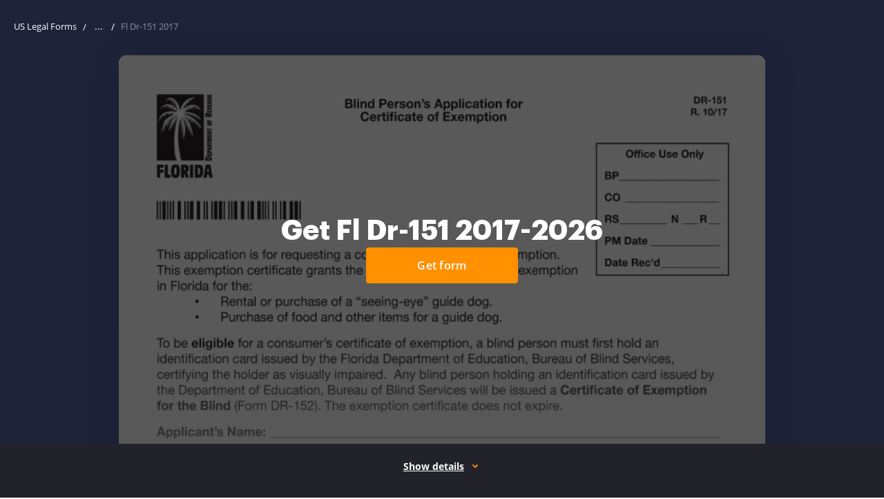

--- FILE ---
content_type: text/html; charset=UTF-8
request_url: https://www.uslegalforms.com/form-library/tax/4449-fl-dr-151-2017
body_size: 87375
content:
<!DOCTYPE html>
<html lang="en" data-offcanvas-container>
<head>
        <meta charset="utf-8">
    <meta http-equiv="X-UA-Compatible" content="IE=edge">
    <meta name="viewport" content="width=device-width, initial-scale=1">
    <meta name="apple-mobile-web-app-capable" content="yes">
    <meta name="robots" content="index, follow">
    <meta name="author" content="U.S. Legal Forms, Inc.">
    <link rel="shortcut icon" href="https://cdn.uslegal.com/uslegalforms-frontend-marketing/256/favicons/favicon.ico" type="image/x-icon"/>
            <link rel="canonical" href="https://www.uslegalforms.com/form-library/tax/4449-fl-dr-151-2017"/>
        <meta name="format-detection" content="telephone=no">
    <meta itemprop="userId" content="">
<meta itemprop="userEmail" content="">
<meta itemprop="userState" content="Ohio">

    <link rel="preconnect" href="https://cdn.uslegal.com">
    
    <link rel="dns-prefetch" href="https://cdn.uslegal.com">
        <style>.ui-link{background-color:transparent;border:transparent;color:#1910ab;cursor:pointer;font-size:16px;font-weight:400;line-height:28px;padding:0 5px;text-decoration:underline}.ui-link:hover{text-decoration:none}.ui-link:focus{border-radius:4px;box-shadow:0 0 0 2px #fff,0 0 0 4px #004ad7;outline:none}.ui-link:hover{color:#544ecd}.ui-link.is-disabled,.ui-link:disabled{color:#8985cf}.ui-link.is-disabled:hover,.ui-link:disabled:hover{color:#8985cf;text-decoration:underline}.ui-link.is-disabled:focus,.ui-link:disabled:focus{box-shadow:none}.ui-link:visited{color:#4f0089}.ui-link:hover .ui-icon{color:#544ecd}.ui-link.is-disabled .ui-icon,.ui-link.is-disabled:hover .ui-icon,.ui-link:disabled .ui-icon,.ui-link:disabled:hover .ui-icon{color:#8985cf}.ui-link:visited .ui-icon{color:#4f0089}.ui-link .ui-icon{color:#1910ab}.ui-link.ui-link--policy{color:#2c2c2c;font-weight:600}.ui-link.ui-link--policy:focus{box-shadow:none}.ui-link.ui-link--policy:active,.ui-link.ui-link--policy:visited{color:#2c2c2c}.ui-link.ui-link--reverse{text-decoration:none}.ui-link.ui-link--reverse:hover{text-decoration:underline}.ui-link.ui-link--reverse.is-disabled:hover,.ui-link.ui-link--reverse:disabled:hover{text-decoration:none}.ui-link.ui-link--dark{background-color:transparent;border:transparent;color:#ff9000;cursor:pointer;font-weight:400;padding:0 5px;text-decoration:underline}.ui-link.ui-link--dark:hover{text-decoration:none}.ui-link.ui-link--dark:focus{border-radius:4px;box-shadow:0 0 0 2px #fff,0 0 0 4px #004ad7;outline:none}.ui-link.ui-link--dark:hover{color:#ffb14c}.ui-link.ui-link--dark.is-disabled,.ui-link.ui-link--dark:disabled{color:#fff;opacity:.3}.ui-link.ui-link--dark.is-disabled:hover,.ui-link.ui-link--dark:disabled:hover{color:#fff;text-decoration:underline}.ui-link.ui-link--dark:visited{color:#fff}.ui-link.ui-link--dark .ui-icon{color:#ff9000}.ui-link.ui-link--dark:hover .ui-icon{color:#ffb14c}.ui-link.ui-link--dark.is-disabled .ui-icon,.ui-link.ui-link--dark:disabled .ui-icon{color:#fff;opacity:.3}.ui-link.ui-link--dark.is-disabled:hover .ui-icon,.ui-link.ui-link--dark:disabled:hover .ui-icon{color:#fff;text-decoration:underline}.ui-link.ui-link--dark:visited .ui-icon{color:#fff}.ui-link.ui-link--show-more{align-items:center;display:flex}.ui-link.ui-link--show-more .ui-icon{transition:transform .2s linear}.ui-link.ui-link--expanded .ui-icon{margin-top:2px;transform:rotate(180deg)}.ui-link.ui-link--with-arrow-regular{font-size:16px;font-weight:600;line-height:20px;padding-right:28px;text-decoration:none}.ui-link.ui-link--with-arrow-regular:hover{text-decoration:none}.ui-link.ui-link--with-arrow-regular:after{background-image:url("data:image/svg+xml;charset=utf-8,%3Csvg xmlns='http://www.w3.org/2000/svg' width='24' height='24' fill='none'%3E%3Cg clip-path='url(%23a)'%3E%3Cpath fill='%231910AB' fill-rule='evenodd' d='M19.53 12.53a.75.75 0 0 0 0-1.06l-5-5.002a.75.75 0 1 0-1.06 1.06l3.72 3.722H5a.75.75 0 0 0 0 1.5h12.19l-3.72 3.72a.75.75 0 1 0 1.06 1.06z' clip-rule='evenodd'/%3E%3C/g%3E%3Cdefs%3E%3CclipPath id='a'%3E%3Cpath fill='%23fff' d='M0 0h24v24H0z'/%3E%3C/clipPath%3E%3C/defs%3E%3C/svg%3E");background-position-x:0;background-repeat:repeat-x;height:24px;right:0;top:-2px;width:24px}.ui-link.ui-link--with-arrow{position:relative;transition:all .15s ease-out}.ui-link.ui-link--with-arrow:after{content:"";display:block;position:absolute;transition:all .15s ease-out}.ui-link.ui-link--with-arrow:hover:after{background-position-x:20px}.ui-link__label{margin-right:6px}.ui-link--sm{background-color:transparent;border:transparent;cursor:pointer;font-size:14px;font-weight:400;line-height:24px;padding:0 5px;text-decoration:underline}.ui-link--sm:hover{text-decoration:none}.ui-link--sm:focus{border-radius:4px;box-shadow:0 0 0 2px #fff,0 0 0 4px #004ad7;outline:none}.ui-banner{align-items:flex-start;background:#fff;border:1px solid #e9e9e9;border-radius:4px;box-shadow:0 8px 20px rgba(0,0,0,.1);display:none;flex-wrap:wrap;left:50%;margin:0 auto;padding:16px 32px 16px 16px;position:fixed;top:55px;transform:translateX(-50%);width:calc(100% - 32px);z-index:160}@media only screen and (min-width:640px){.ui-banner{max-width:1256px;padding:14px 32px 14px 16px;top:80px}}@media only screen and (min-width:960px){.ui-banner{top:85px}}.ui-banner.ui-banner--donate-theme,.ui-banner.ui-banner--unicorn-theme{align-items:baseline;background:transparent;border:none;border-radius:0;bottom:0;box-shadow:none;flex-wrap:nowrap;justify-content:center;left:0;max-width:1280px;padding:7px 15px;position:relative;right:0;top:0;transform:none;width:100%}@media only screen and (min-width:960px){.ui-banner.ui-banner--donate-theme,.ui-banner.ui-banner--unicorn-theme{padding:7px 32px 7px 16px}}.ui-banner.ui-banner--donate-theme .ui-banner__text,.ui-banner.ui-banner--unicorn-theme .ui-banner__text{color:#fff;font-size:16px;line-height:24px;padding:0 4px 4px;width:auto}@media only screen and (min-width:960px){.ui-banner.ui-banner--donate-theme .ui-banner__text,.ui-banner.ui-banner--unicorn-theme .ui-banner__text{padding:0 4px 0 0}}.ui-banner.ui-banner--donate-theme .ui-link,.ui-banner.ui-banner--unicorn-theme .ui-link{background:none;color:#fff;display:block;font-size:16px;font-weight:600;line-height:18px;padding:0 4px}@media only screen and (min-width:960px){.ui-banner.ui-banner--donate-theme .ui-link,.ui-banner.ui-banner--unicorn-theme .ui-link{display:inline-block;margin-left:8px}}.ui-banner.ui-banner--donate-theme .ui-icon,.ui-banner.ui-banner--unicorn-theme .ui-icon{color:#fff}.ui-banner .ui-button,.ui-banner.ui-banner--donate-theme .ui-button:hover,.ui-banner.ui-banner--unicorn-theme .ui-button:hover{background:transparent}.ui-banner .ui-button{margin-left:32px;position:absolute;right:8px;top:50%;transform:translateY(-50%);width:auto}@media only screen and (min-width:640px){.ui-banner .ui-button{margin-left:0}}.ui-banner.ui-banner--unicorn-theme{padding:8px 12px}@media only screen and (min-width:960px){.ui-banner.ui-banner--unicorn-theme{padding:12px}}@media only screen and (min-width:1280px){.ui-banner.ui-banner--unicorn-theme{max-width:100%}}.ui-banner.ui-banner--unicorn-theme .ui-banner__text{font-size:14px;line-height:19px;margin-right:auto;max-width:215px;padding:0 0 0 12px;text-align:left}@media only screen and (min-width:420px){.ui-banner.ui-banner--unicorn-theme .ui-banner__text{margin:0;max-width:100%;padding-right:25px}}@media only screen and (min-width:640px){.ui-banner.ui-banner--unicorn-theme .ui-banner__text{font-size:16px;line-height:24px}}@media only screen and (min-width:960px){.ui-banner.ui-banner--unicorn-theme .ui-banner__text{align-items:center;display:flex;overflow:unset}}.ui-banner.ui-banner--unicorn-theme .ui-link--light{align-items:center;color:#ff9000;display:flex;font-size:12px;font-weight:700;letter-spacing:.05em;line-height:16px;margin-top:8px;text-decoration:none;text-transform:uppercase}@media only screen and (min-width:960px){.ui-banner.ui-banner--unicorn-theme .ui-link--light{margin-top:2px}.ui-banner.ui-banner--unicorn-theme .ui-link--light:hover{color:#ffb14c}.ui-banner.ui-banner--unicorn-theme .ui-link--light:hover .link__icon{transform:translateX(4px);transition:all .2s ease-in-out}}.ui-banner.ui-banner--unicorn-theme .link__icon{align-items:center;display:flex;height:14px;margin-left:8px;transition:all .2s ease-in-out;width:14px}.ui-banner.ui-banner--unicorn-theme .link__icon svg{width:11px;fill:currentColor}.ui-banner.ui-banner--unicorn-theme .ui-banner__badge{background:linear-gradient(104.61deg,#a5ceff,#fff 51.05%,#ffdaac);border-radius:4px;font-size:12px;font-weight:700;line-height:16px;padding:4px 8px}.ui-banner.ui-banner--unicorn-theme .ui-banner__highlight{align-items:center;display:inline-flex;position:relative}@media only screen and (min-width:960px){.ui-banner.ui-banner--unicorn-theme .ui-banner__highlight{margin:0 5px}}.ui-banner.ui-banner--unicorn-theme .ui-banner__highlight .ui-banner__highlight-text{font-weight:700;position:relative;z-index:1}.ui-banner.ui-banner--unicorn-theme .ui-banner__highlight .ui-banner__highlight-icon{bottom:0;font-weight:700;height:6px;left:-3px;position:absolute;top:auto;z-index:-1}@media only screen and (min-width:640px){.ui-banner.ui-banner--unicorn-theme .ui-banner__highlight .ui-banner__highlight-icon{bottom:2px;min-width:60px}}.ui-banner.ui-banner--unicorn-theme .ui-banner__highlight .ui-banner__highlight-icon svg{height:6px;vertical-align:top;width:100%}@media only screen and (min-width:1280px){.ui-banner.ui-banner--unicorn-theme .ui-button{right:24px}}.ui-banner__picture{align-items:center;display:flex;justify-content:center}.ui-banner.is-visible{display:flex}.ui-banner__image{margin-right:12px}.ui-banner__text{font-size:12px;line-height:16px;overflow:hidden;padding:0 40px;position:relative;text-align:center;width:100%;word-break:break-word}.ui-banner__text--read-more .ui-banner__text{height:33px;margin-bottom:18px;margin-right:12px;margin-top:8px;text-align:left;width:78%}@media only screen and (min-width:420px){.ui-banner__text--read-more .ui-banner__text{width:84%}}@media only screen and (min-width:640px){.ui-banner__text--read-more .ui-banner__text{height:16px;margin-bottom:0;width:66%}}@media only screen and (min-width:960px){.ui-banner__text--read-more .ui-banner__text{margin-right:27px;padding-right:86px;width:77%}}@media only screen and (min-width:1400px){.ui-banner__text--read-more .ui-banner__text{width:82%}}.ui-banner__text--read-more .ui-banner__text:after{background:#fff;bottom:0;content:" ...";position:absolute;right:70px;text-align:center;top:auto;width:15px}@media only screen and (min-width:640px){.ui-banner__text--read-more .ui-banner__text:after{bottom:auto;top:0}}@media only screen and (min-width:1400px){.ui-banner__text--read-more .ui-banner__text:after{right:74px}}.ui-banner .js-banner-read-more{bottom:0;position:absolute;right:0;top:auto}@media only screen and (min-width:640px){.ui-banner .js-banner-read-more{bottom:auto;right:3px;top:0}}.ui-banner .ui-link{background:#fff;font-size:12px;line-height:16px}.ui-banner.expanded .ui-banner__text{height:auto;margin-top:0;overflow:visible;word-break:break-word}.ui-banner.expanded .ui-banner__text:after{display:none}.ui-banner.expanded .js-banner-read-less{display:inline}.ui-banner.expanded .js-banner-read-more{display:none}.ui-banner__icon{margin-right:10px;padding-top:4px}.ui-banner__icon svg{height:24px;width:24px}.ui-banner-close,.ui-banner__icon{min-width:24px}.ui-banner-close{background:#fff;color:grey;position:absolute;right:8px;top:8px}.js-banner-read-less{display:none}.ui-banner__text-part{display:inline}.ui-banner__text--last{position:relative}.ui-banner--yellow{background:#ffdf62}.ui-banner--nile-blue{background:#2b314f}@media only screen and (min-width:960px){.service-issue-block--unicorn{position:relative;z-index:9}}.ui-banner.ui-banner--yellow{align-items:baseline;background:transparent;border:none;border-radius:0;bottom:0;box-shadow:none;flex-wrap:nowrap;justify-content:center;left:0;max-width:100%;padding:0;position:relative;right:0;top:0;transform:none;width:100%}.ui-banner.ui-banner--yellow .ui-banner__text{padding:0}.ui-banner.ui-banner--yellow-close{align-items:baseline;background:transparent;border:none;border-radius:0;bottom:0;box-shadow:none;flex-wrap:nowrap;justify-content:center;left:0;max-width:100%;padding:7px 15px;position:relative;right:0;top:0;transform:none;width:100%}@media only screen and (min-width:960px){.ui-banner.ui-banner--yellow-close{padding:7px 32px 7px 16px}}.ui-banner.ui-banner--yellow-close .ui-banner__text{color:#2c2c2c;font-size:12px;line-height:16px;margin-right:24px;padding:0 4px 4px;text-align:center;width:auto}@media only screen and (max-width:340px){.ui-banner.ui-banner--yellow-close .ui-banner__text{font-size:10px;line-height:14px}}.ui-banner.ui-banner--yellow-close .ui-banner__text a{color:#1910ab;font-size:12px;font-weight:700;line-height:16px;text-decoration-line:underline}.ui-banner.ui-banner--yellow-close .ui-banner__text a:hover{color:#544ecd;text-decoration:none}.ui-banner.ui-banner--yellow-close .ui-button:hover{background:transparent}@media only screen and (min-width:960px){.ui-banner--donate-theme.is-visible{align-items:center}}.service-issue-block{padding:12px;position:relative}@media only screen and (min-width:1280px){.service-issue-block{padding:10px}}.service-issue-block.is-fixed{left:0;position:fixed;right:0;top:0;z-index:999}.service-issue-block .js-banner-close{background-color:transparent;border:none;border-radius:4px;color:#6b6b6b;cursor:pointer;height:24px;padding:0;position:absolute;right:12px;top:calc(50% - 12px);width:24px}.service-issue-block .js-banner-close:hover{color:#414141}.service-issue-block .js-banner-close:focus{box-shadow:0 0 0 2px #d4d4d4;outline:none}.service-issue-block__text{color:#2c2c2c;font-size:12px;line-height:16px;text-align:center}.service-issue-block--yellow{background-color:#ffdf62}.service-issue-block--yellow-close{background-color:#ffdf62;padding:0}.service-issue-block--support,.service-issue-block--unicorn{background:#2b314f;padding:0}@media only screen and (min-width:640px){.header--mobile .service-issue-block--support+.header-navbar .user-info,.header--mobile .service-issue-block--unicorn+.header-navbar .user-info{height:calc(100vh - 130px);height:calc(var(--vh, 1vh)*100 - 130px);top:130px}}.service-issue-block--yellow-close .js-banner-close{right:8px;top:50%}@media only screen and (min-width:960px){.layout-responsive__header .header--desktop .header__nav-item.is-open.header__nav-item--login.is-service-issue:after,.layout-responsive__header .header--desktop .header__nav-item.is-open.header__nav-item--login.is-service-issue:before,.layout-responsive__header .header--desktop .header__nav-item.is-open.header__nav-item--login:after,.layout-responsive__header .header--desktop .header__nav-item.is-open.header__nav-item--login:before,.layout-responsive__header .header--desktop .header__nav-item.is-open.header__nav-item--submenu.is-service-issue:after,.layout-responsive__header .header--desktop .header__nav-item.is-open.header__nav-item--submenu.is-service-issue:before,.layout-responsive__header .header--desktop .header__nav-item.is-open.header__nav-item--submenu:after,.layout-responsive__header .header--desktop .header__nav-item.is-open.header__nav-item--submenu:before{display:none}}.header__nav-item-overlay-top{background:#fff;display:none;height:47px;left:0;position:fixed;width:100%;z-index:0}@media only screen and (min-width:960px){.header__nav-item-overlay-bottom{background-color:#222;cursor:default;display:none;height:100vh;left:0;opacity:.5;pointer-events:none;position:absolute;right:0;z-index:-1}.header--desktop .header__nav-item.header__nav-item--login.is-open .header__nav-item-overlay-bottom,.header--desktop .header__nav-item.header__nav-item--login.is-open .header__nav-item-overlay-top,.header--desktop .header__nav-item.header__nav-item--submenu.is-open .header__nav-item-overlay-bottom,.header--desktop .header__nav-item.header__nav-item--submenu.is-open .header__nav-item-overlay-top{display:block}}.top-container .button{font-weight:400;letter-spacing:normal;padding:0}.top-container .button:hover{background:transparent;border:none}@media only screen and (min-width:640px){.top-container .button{width:auto}}a.button,button.button{border:1px solid transparent;border-radius:4px;cursor:pointer;display:inline-block;font-size:14px;font-weight:600;height:40px;letter-spacing:.26px;line-height:1;padding:10px 12px;text-align:center;text-decoration:none;transition:background .2s ease-in-out,color .2s ease-in-out,border-color .2s ease-in-out;user-select:none;vertical-align:middle;width:100%;-webkit-font-smoothing:antialiased;font-family:Open Sans,Arial,sans-serif}a.button:hover,button.button:hover{text-decoration:none}a.button:focus,button.button:focus{box-shadow:0 0 0 2px #d4d4d4;outline:none}@media only screen and (min-width:640px){a.button,button.button{width:164px}}a.button.is-disabled,button.button.is-disabled{background:#ffe3bf;border-color:#ffe3bf;cursor:not-allowed}@media only screen and (min-width:640px){a.button.button--size-large,button.button.button--size-large{width:236px}}a.button.button--primary,button.button.button--primary{background-color:#ff9000;border:1px solid #ff9000;color:#fff}a.button.button--primary:hover,button.button.button--primary:hover{background-color:#ffb14c;border-color:#ffb14c}a.button.button--outline,button.button.button--outline{background-color:#fff;color:#2c2c2c}a.button.button--outline:hover,button.button.button--outline:hover{background-color:#fff9f2}a.button.button--blue,button.button.button--blue{background-color:#4a8fe3;border:1px solid #4a8fe3;color:#fff}a.button.button--blue:hover,button.button.button--blue:hover{background-color:#81b1ec;border-color:#81b1ec;color:#fff}a.button.button--blue.button--outline,button.button.button--blue.button--outline{background:transparent;color:#4a8fe3}a.button.button--white,button.button.button--white{background-color:#fff;border:1px solid #fff;color:#2c2c2c}a.button.button--white.button--outline,button.button.button--white.button--outline{background-color:transparent;color:#fff}a.button.button--white.button--outline:hover,button.button.button--white.button--outline:hover{background-color:hsla(0,0%,100%,.2)}a.button.button--text-yellow,button.button.button--text-yellow{background-color:#fff;border:2px solid #e19a3f;color:#e19a3f}a.button.button--text-yellow.button--sm,button.button.button--text-yellow.button--sm{border-width:2px}a.button.button--width-auto,button.button.button--width-auto{width:auto}a.button.button--md,button.button.button--md{border-width:2px;font-size:16px;height:48px;line-height:1.75;padding:8px 22px}a.button.button--sm,button.button.button--sm{border-width:1px;font-size:14px;height:32px;line-height:16px;padding:8px 12px}.form-submit{width:100%}.btn-with-arrow{border-radius:4px;color:#ff9000;display:flex;font-size:14px;font-weight:700;letter-spacing:.8px;line-height:16px;padding:4px 20px 4px 4px;position:relative;text-decoration:none;text-transform:uppercase}.btn-with-arrow:hover{color:#ffb14c}.btn-with-arrow:hover .sprite-icon{right:-4px}.btn-with-arrow:focus{box-shadow:0 0 0 2px #d4d4d4;outline:none}.btn-with-arrow:active{color:#e88300}.btn-with-arrow .sprite-icon{color:inherit;height:12px;outline:none;position:absolute;right:0;top:6px;transform:rotate(180deg);transition:right .2s ease-in-out;width:13px}.uslf .uslf-product .product-image{float:none;margin-bottom:15px}.uslf .uslf-product .label-product{left:122px}@media only screen and (min-width:374px){.uslf .uslf-product a.product-image,.uslf .uslf-product button.product-image{float:left;margin:0 20px 0 0;width:115px}}</style>

    <style>ul{margin:0;padding:0;list-style:none}.uslf-heading{font-weight:400;font-size:20px;line-height:32px;font-family:"Open Sans",Arial,sans-serif;color:#2c2c2c}.uslf-body-text{font-weight:400;font-size:16px;line-height:28px;font-family:"Open Sans",Arial,sans-serif;color:#2c2c2c}body{font-weight:400}html{line-height:1.15;-webkit-text-size-adjust:100%}body{margin:0}pre{font-size:1em;font-family:monospace,monospace}a{background-color:transparent}code{font-size:1em;font-family:monospace,monospace}img{border-style:none}button,input,select{margin:0;font-size:100%;line-height:1.15;font-family:inherit}button,input{overflow:visible}button,select{text-transform:none}[type=button],[type=submit],button{-webkit-appearance:button}[type=button]::-moz-focus-inner,[type=submit]::-moz-focus-inner,button::-moz-focus-inner{padding:0;border-style:none}[type=button]:-moz-focusring,[type=submit]:-moz-focusring,button:-moz-focusring{outline:1px dotted ButtonText}[type=search]{outline-offset:-2px;-webkit-appearance:textfield}[type=search]::-webkit-search-decoration{-webkit-appearance:none}::-webkit-file-upload-button{font:inherit;-webkit-appearance:button}img,svg{vertical-align:middle}input[type=email],input[type=search]{-webkit-appearance:none;-moz-appearance:none}.layout-responsive{display:flex;flex-direction:column;min-width:320px;height:100%}.layout-responsive__header{position:relative;z-index:150;flex:none}.layout-responsive__body{position:relative;display:flex;flex:0 0 auto;flex-direction:column;align-items:center}.layout-overlay{position:fixed;top:55px;right:0;bottom:0;left:0;z-index:155;visibility:hidden;opacity:0}@media only screen and (min-width:1280px){.layout-overlay{display:none}}.layout-responsive__mobile-menu{position:fixed;top:55px;right:0;bottom:0;z-index:160;overflow-y:visible;background-color:#fff;visibility:hidden;-webkit-overflow-scrolling:touch}@media only screen and (min-width:640px){.layout-responsive__mobile-menu{top:80px}}*{box-sizing:border-box;-webkit-overflow-scrolling:touch}body,html{width:100%;min-width:320px}body{position:relative;padding:0;font-family:"Open Sans",Arial,sans-serif;text-align:left;background:0 0}.search{position:relative}input[type=search]::-webkit-search-cancel-button{display:none}.search__field,.search__select-state-shape{width:100%;height:40px;padding:0 12px;font-size:16px;line-height:40px;color:#2c2c2c;background-color:transparent;border:1px solid #959595;border-radius:4px}@media only screen and (min-width:640px){.search__field,.search__select-state-shape{padding:0 16px;font-size:13px}}.search__field::-ms-clear,.search__select-state-shape::-ms-clear{display:none}.search__select-state-shape .search__options-list-wrapper{display:none}.search__select-state{position:relative;outline:0}.search__select-state-body{overflow:hidden;font-size:16px;white-space:nowrap;text-overflow:ellipsis}@media only screen and (min-width:640px){.search__select-state-body{font-size:14px}}.search__select-state select{position:absolute;top:0;right:0;bottom:0;left:0;z-index:1;width:100%;opacity:0}@media only screen and (min-width:640px){.search__select-state select{z-index:-1}}@media only screen and (min-width:640px){.search__select-state-input{display:none}}.search__select-state-icon{color:inherit}.search__select-state-icon svg{display:block;width:100%;height:100%;fill:currentColor}.search__select-state-shape{position:relative;margin-bottom:10px}@media only screen and (min-width:640px){.search__select-state-shape{padding:0 16px 0 12px}}.search__select-state--placeholder .search__select-state-shape{color:#2c2c2c}.search__select-state-shape .search__select-state-icon{position:absolute;top:18px;right:15px;width:8px;height:5px;transform:rotate(0)}.search__combobox{position:relative}.search__combobox .search__field{padding-right:80px}.search__combobox .search__select-state-submit{position:absolute;top:0;right:0;display:flex;justify-content:center;align-items:center;width:40px;height:40px;color:#2c2c2c;background-color:transparent;border:none;border-radius:0 4px 4px 0}@media only screen and (min-width:640px){.search__combobox .search__select-state-submit{top:-1px;right:-1px}}.search__combobox .search__select-state-submit svg{flex-shrink:0;width:14px;height:14px;color:inherit;fill:currentColor}.search__select-state-clear{position:absolute;top:1px;right:40px;display:flex;justify-content:center;align-items:center;width:40px;height:38px;background-color:transparent;border:none;border-radius:4px;-webkit-appearance:none}@media only screen and (min-width:960px){.search__select-state-clear{top:0}}.search__select-state-clear svg{flex-shrink:0;width:14px;height:14px}.search__options-list-wrapper{display:none;max-height:256px;padding:16px 12px 16px 0;overflow:auto;list-style:none;border-radius:4px;box-shadow:0 8px 20px 0 rgba(0,0,0,.1)}@media only screen and (min-width:640px){.search__options-list-wrapper{position:absolute;top:calc(100% + 1px);left:0;width:100%;padding:14px 5px 18px 0;background-color:#fff}}.search__options-list-item{padding:0 12px;font-size:16px;line-height:28px;color:#2c2c2c}.search-svg-wrap{display:none}.header-logo__img{display:block;width:103px;height:auto}@media only screen and (min-width:960px){.header-logo__img{width:112px}}.header--mobile{position:fixed;top:0;width:100%;min-height:unset;padding:0}@media only screen and (min-width:960px){.header--mobile{display:none}}.header--mobile .header-navbar{display:flex;align-items:center;height:55px;margin:0 auto;padding-right:16px;padding-left:16px;background-color:#fff}@media only screen and (min-width:640px){.header--mobile .header-navbar{padding-right:16px;padding-left:16px}}@media only screen and (min-width:1280px){.header--mobile .header-navbar{max-width:1280px;padding-right:15px;padding-left:15px}}@media only screen and (min-width:640px){.header--mobile .header-navbar{height:80px}}.header--mobile .header-logo{order:-1}.header--mobile .header-navbar{order:1}.header--mobile .header-navbar__item{margin-left:8px}.header--mobile .header-navbar__item--logo{margin-right:auto;margin-left:0}.header--mobile .header-navbar__item-action{display:flex;justify-content:center;align-items:center;width:34px;height:34px;background-color:transparent;border:none;border-radius:4px}.header--mobile .header-navbar__item--trigger{position:relative;width:34px;height:34px;background-color:transparent;border:none;border-radius:4px}.header--mobile .header-navbar__item--trigger .trigger__line{position:absolute;left:5px;width:24px;height:2px;background-color:#2c2c2c;transform-origin:top left}.header--mobile .header-navbar__item--trigger .trigger__line:nth-child(1){top:8px}.header--mobile .header-navbar__item--trigger .trigger__line:nth-child(2){top:16px}.header--mobile .header-navbar__item--trigger .trigger__line:nth-child(3){top:24px}.header--mobile .user-info{position:fixed;top:55px;left:0;display:none;height:calc(100vh - 55px);padding:25px 24px;background-color:#fff}@media only screen and (min-width:640px){.header--mobile .user-info{top:80px;height:calc(100vh - 80px)}}.header--mobile .user-info__email{max-width:100%;margin-bottom:30px;overflow:hidden;font-weight:600;font-size:16px;line-height:28px;color:#2c2c2c;white-space:nowrap;text-overflow:ellipsis}.header--mobile .user-info__options-list{position:static;display:block;width:100%;padding:0;box-shadow:none}.header--mobile .header-navbar__item--login .cross-icon{display:none}.header--mobile .header-navbar__item--search .cross-icon{display:none}@media only screen and (min-width:640px){.header--mobile .header-navbar__item--search{flex-grow:1;margin-left:25px}.header--mobile .header-navbar__item--search .header-navbar__item-action{display:none}.header--mobile .header-navbar__item--search .header-search__underlay{display:none}}.header--mobile .header-navbar__item-icon{flex-shrink:0;width:20px;height:20px}.header--mobile .header-navbar__item-icon svg{display:block;width:100%;height:100%}.header-logo__link{display:block}.header--desktop{display:none}@media only screen and (min-width:960px){.header--desktop{display:block;min-height:0}}.header--desktop .header__logo{flex-shrink:0;width:112px;margin-right:48px}.layout-responsive__header{height:0;padding-top:55px;font-weight:400}@media only screen and (min-width:640px){.layout-responsive__header{z-index:160;padding-top:80px}}@media only screen and (min-width:960px){.header--desktop .header__inner{position:fixed;top:0;left:0;z-index:1;width:100%;padding:0;background-color:#fff}}@media only screen and (min-width:960px){.header--desktop .header__wrapper{position:static;display:flex;align-items:center;height:80px;margin:0 auto;padding-right:16px;padding-left:16px}}@media only screen and (min-width:960px) and (min-width:640px){.header--desktop .header__wrapper{padding-right:16px;padding-left:16px}}@media only screen and (min-width:960px) and (min-width:1280px){.header--desktop .header__wrapper{max-width:1280px;padding-right:15px;padding-left:15px}}@media only screen and (min-width:960px){.header--desktop .categories-list-wrapper__inner{margin:0 auto;padding-right:16px;padding-left:16px}}@media only screen and (min-width:960px) and (min-width:640px){.header--desktop .categories-list-wrapper__inner{padding-right:16px;padding-left:16px}}@media only screen and (min-width:960px) and (min-width:1280px){.header--desktop .categories-list-wrapper__inner{max-width:1280px;padding-right:15px;padding-left:15px}}@media only screen and (min-width:960px){.header--desktop .categories-list-wrapper__inner{padding-top:38px}}@media only screen and (min-width:960px){.header--desktop .header__nav-list{display:flex;align-items:center}}@media only screen and (min-width:960px){.header--desktop .header__nav-link{position:relative;display:flex;align-items:center;font-weight:600;font-size:14px;color:inherit;text-decoration:none}.header--desktop .header__nav-link::before{content:"";position:absolute;top:-26px;left:0;width:100%;height:0;background-color:#ff9000}}@media only screen and (min-width:960px){.header--desktop .header__nav-link-inner{display:flex;align-items:center;margin:0 -4px;padding:0 4px;font-weight:600;font-size:inherit;line-height:28px;color:#2c2c2c}}.header--desktop .header__nav-item .tags-list__item{padding:0}@media only screen and (min-width:960px){.header--desktop .header__nav-item{display:flex;align-items:center;margin-right:40px}.header--desktop .header__nav-item::before{content:"";position:fixed;top:54px;left:0;display:none;width:100%;height:26px;background:0 0}.header--desktop .header__nav-item--submenu::after{content:"";position:absolute;top:80px;right:0;left:0;z-index:-1;display:none;height:calc(100vh - 80px);background-color:#222;opacity:.5}.header--desktop .header__nav-item:last-child{margin-right:0}}@media only screen and (min-width:960px){.header--desktop .header__submenu-icon{width:10px;height:10px;margin-left:8px;color:inherit;transform:rotate(0)}.header--desktop .header__submenu-icon svg{display:block;width:100%;height:100%;fill:currentColor}}@media only screen and (min-width:960px){.header--desktop .categories-list-wrapper{position:fixed;top:80px;right:0;left:0;z-index:1;display:none;background-color:#fff}}@media only screen and (min-width:960px){.header--desktop .tags{position:absolute;top:340px;left:790px}}@media only screen and (min-width:1280px){.header--desktop .tags{top:auto;bottom:27px;left:15px;display:flex}}@media only screen and (min-width:1280px){.header--desktop .tags-title{margin-right:16px;margin-bottom:0}}@media only screen and (min-width:960px){.header--desktop .tags-list{flex-direction:column}}@media only screen and (min-width:1280px){.header--desktop .tags-list{flex-direction:row;align-items:center}}@media only screen and (min-width:960px){.header--desktop .tags-list__item{line-height:19px}}@media only screen and (min-width:1280px){.header--desktop .tags-list__item{margin-top:0}}@media only screen and (min-width:960px){.header--desktop .categories-list{display:flex;flex-direction:column;flex-wrap:wrap;align-items:flex-start;width:928px;text-align:left}}@media only screen and (min-width:1280px){.header--desktop .categories-list{width:980px}}@media only screen and (min-width:960px){.header--desktop .categories-list__item{position:relative;width:170px;margin-right:24px}}@media only screen and (min-width:1280px){.header--desktop .categories-list__item{width:186px;margin-right:40px}}@media only screen and (min-width:960px){.header--desktop .categories-list__item::before{content:"";position:absolute;top:-12px;left:0;width:40px;height:2px;background-color:#ff9000}}@media only screen and (min-width:960px){.header--desktop .categories-list__title{padding-top:0;padding-bottom:10px;font-size:14px;line-height:19px}}@media only screen and (min-width:960px){.header--desktop .links-list{margin-bottom:40px}}@media only screen and (min-width:960px){.header--desktop .links-list__item,.header--desktop .links-list__link{font-size:14px;line-height:36px}}@media only screen and (min-width:960px){.header__nav-item--personal .categories-list{height:440px}}@media only screen and (min-width:1280px){.header__nav-item--personal .categories-list{height:360px}}@media only screen and (min-width:960px){.header__nav-item--personal .categories-list-wrapper{z-index:2}}@media only screen and (min-width:1280px){.header__nav-item--personal .categories-list-wrapper__inner{position:relative;padding-bottom:95px}.header__nav-item--personal .categories-list-wrapper__inner::after{content:"";position:absolute;right:15px;bottom:80px;left:15px;height:1px;background-color:#e9e9e9}}@media only screen and (min-width:960px){.header__nav-item--personal .categories-list__item:last-of-type{width:384px;margin-right:0}}@media only screen and (min-width:1280px){.header__nav-item--personal .categories-list__item:last-of-type{width:296px}}@media only screen and (min-width:960px){.header__nav-item--personal .categories-list__item:last-of-type .links-list{display:flex;flex-direction:column;flex-wrap:wrap;align-items:stretch;height:380px}}@media only screen and (min-width:1280px){.header__nav-item--personal .categories-list__item:last-of-type .links-list{height:340px}}@media only screen and (min-width:960px){.header__nav-item--personal .categories-list__item:last-of-type .links-list__item{width:190px;padding-right:32px}}@media only screen and (min-width:1280px){.header__nav-item--personal .categories-list__item:last-of-type .links-list__item{width:176px;margin-right:40px;padding-right:10px}}@media only screen and (min-width:960px){.header__nav-item--business .categories-list{height:500px}}@media only screen and (min-width:1280px){.header__nav-item--business .categories-list{height:340px}}@media only screen and (min-width:960px){.header__nav-item--business .categories-list__item{width:180px}}@media only screen and (min-width:1280px){.header__nav-item--business .categories-list__item{width:186px}}@media only screen and (min-width:960px){.header__nav{margin-right:40px}}.header-search{position:fixed;top:55px;right:0;bottom:0;left:0;z-index:-1;background-color:transparent;opacity:0}@media only screen and (min-width:640px){.header-search{position:relative;top:0;left:0;z-index:1;transform:none;opacity:1}}@media only screen and (min-width:960px){.header-search{position:static;margin-left:auto}}@media only screen and (min-width:640px){.search{display:flex;width:352px;border:1px solid #959595;border-radius:4px}}@media only screen and (min-width:960px){.search{width:auto}}.header-search__underlay{position:absolute;top:0;right:0;bottom:0;left:0;z-index:0;background-color:#222;opacity:0}@media only screen and (min-width:640px){.header-search__underlay{display:none}}.header-search__inner{position:relative;z-index:1;padding:24px 16px;background-color:#fff;transform:translateY(-100%)}@media only screen and (min-width:640px){.header-search__inner{padding:0;transform:none}}@media only screen and (min-width:960px){.header-search__inner{position:absolute;top:50%;left:160px;z-index:1;width:400px;transform:translateY(-200%)}}@media only screen and (min-width:1280px){.header-search__inner{position:static;display:block;transform:none}}@media only screen and (min-width:640px){.search__combobox::before{content:"";position:absolute;top:8px;left:0;width:1px;height:24px;background-color:#e9e9e9}}@media only screen and (min-width:640px){.search__field,.search__select-state-shape{height:38px;margin-bottom:0;border:none;border-radius:0}}@media only screen and (min-width:640px){.search__options-list-wrapper{display:none}}.search__select-state-shape::after{content:"";position:absolute;top:8px;right:39px;width:1px;height:24px;background-color:#e9e9e9}@media only screen and (min-width:640px){.search__select-state-shape::after{display:none}}@media only screen and (min-width:640px){.search__select-state{flex-shrink:0;width:156px}}@media only screen and (min-width:640px){.search__combobox{flex-grow:1}}.search__combobox.is-empty .search__select-state-clear{display:none}.header__nav-item--login{position:relative}.header__nav-item--login[data-auth=true] .header__nav-link{display:none}.header__nav-item--login[data-auth=true] .user-info{display:flex}.user-info,.user-info__options-list{display:none}.user-info{position:relative;right:0;align-items:center}@media only screen and (min-width:960px){.user-info::before{content:"";position:absolute;top:-26px;left:0;width:100%;height:0;background-color:#ff9000}}.user-info__action{display:flex;align-items:center;max-width:180px;margin:0 -4px;padding:0 4px;color:#2c2c2c}.user-info__action-body{flex-shrink:0;max-width:calc(100% - 17px);overflow:hidden;font-weight:600;font-size:14px;line-height:28px;color:inherit;white-space:nowrap;text-overflow:ellipsis}.user-info__action-icon{display:flex;flex-shrink:0;align-items:center;width:10px;height:10px;margin-left:7px;transform:rotate(0);fill:currentColor}.user-info__action-icon svg{display:block}.user-info__options-list{position:absolute;top:100%;right:0;width:184px;padding:30px 24px 24px;background:#fff;border-radius:4px;box-shadow:0 8px 20px 0 rgba(0,0,0,.1)}.user-info__options-list-item{display:flex;align-items:center}.user-info__options-list-item+.user-info__options-list-item{margin-top:20px}.user-info__options-list-item:last-child{position:relative;padding-top:21px}.user-info__options-list-item:last-child::before{content:"";position:absolute;top:0;left:0;width:100%;height:1px;background-color:#d4d4d4}.user-info__options-list-icon{width:20px;height:20px;margin-right:20px}.user-info__options-list-icon svg{display:block;width:100%;height:100%}.user-info__options-list-link{font-weight:600;font-size:20px;line-height:27px;color:#2c2c2c;text-decoration:none}@media only screen and (min-width:960px){.user-info__options-list-link{font-size:14px;line-height:28px}}.header-search__action-tablet{display:none}@media only screen and (min-width:960px){.header-search__action-tablet{display:flex;justify-content:center;align-items:center;width:34px;height:34px;background-color:transparent;border:none;border-radius:4px;-webkit-appearance:none}}@media only screen and (min-width:1280px){.header-search__action-tablet{display:none}}@media only screen and (min-width:640px){.header-search__action-icon{width:20px;height:20px}}.header-search__action-icon svg{display:block;width:100%;height:100%}.header-search__action-icon .cross-icon{display:none}.page-section{width:100%}.page-section__inner{margin:0 auto;padding-right:16px;padding-left:16px}@media only screen and (min-width:640px){.page-section__inner{padding-right:16px;padding-left:16px}}@media only screen and (min-width:1280px){.page-section__inner{max-width:1280px;padding-right:15px;padding-left:15px}}.page-footer--mobile{padding:20px 16px;overflow:hidden;background-color:#fff;-webkit-font-smoothing:antialiased;-moz-osx-font-smoothing:grayscale}@media only screen and (min-width:960px){.page-footer--mobile{display:none}}.page-footer--mobile .accordion--footer{margin-bottom:40px}@media only screen and (min-width:640px){.page-footer--mobile .accordion--footer{margin-bottom:56px}}.page-footer--mobile .accordion--footer .accordion__item{border-bottom:1px solid #e9e9e9}.page-footer--mobile .accordion--footer .accordion__title{position:relative;padding:20px 0;font-weight:700;font-size:16px;color:#2c2c2c;text-transform:uppercase}.page-footer--mobile .accordion--footer .accordion__body-item{display:block;padding:12px 0;font-size:14px;color:#2c2c2c;text-decoration:none}.page-footer--mobile .accordion--footer .accordion__body-item:first-child{padding-top:0}.page-footer--mobile .accordion--footer .accordion__body-item:last-child{margin-bottom:20px}.page-footer--mobile .accordion--footer .accordion__body-link{display:inline-block;font-size:16px;line-height:24px;color:#2c2c2c;text-decoration:none}.page-footer--mobile .accordion--footer .accordion__title .icon-expand-status{position:absolute;top:calc(50% - 8px);right:6px;display:block;width:14px;height:14px;border:none}.page-footer--mobile .accordion--footer .accordion__title .icon-expand-status .sprite-icon-plus{width:inherit;height:inherit;margin-top:-5.5px;color:#ff9000;transform:rotate(0)}.page-footer--mobile .content-info__title{font-size:14px}.page-footer--mobile .content-info__chapter{margin-bottom:41px}.page-footer--mobile .socials-list__link{width:32px;height:32px}.page-footer--mobile .socials-list__item{margin-right:31px}.page-footer--mobile .socials-list__item+.socials-list__item{margin-left:31px}.page-footer--mobile .socials-list__item+.socials-list__item:after{top:50%;left:-32px;width:2px;height:26px;transform:translateY(-50%)}.page-footer--mobile .content-info__chapter--socials .content-info__title{margin-bottom:24px}.page-footer--mobile .content-info__chapter--phone .content-info__title{margin-bottom:15px}.page-footer--mobile .content-info__chapter--subscribe-form .content-info__title{margin-bottom:20px}.page-footer--mobile .content-info__chapter--partners .content-info__title{margin-bottom:18px}.page-footer--mobile .footer-partners-list{width:240px;margin-right:auto;margin-bottom:19px;margin-left:25px}@media only screen and (min-width:640px){.page-footer--mobile .footer-partners-list{width:80%;max-width:700px}}.page-footer--mobile .content-info__phone-number{font-size:20px;color:#2c2c2c}.page-footer--mobile .footer-partners-list__item{margin-bottom:22px}.page-footer--mobile .footer-partners-list__item--usa-today{margin-left:0}.page-footer--mobile .footer-partners-list__item--cbcnews{margin-left:45px}@media only screen and (min-width:640px){.page-footer--mobile .footer-partners-list__item--cbcnews{margin-left:15px}}.page-footer--mobile .footer-partners-list__item--la-times{height:20px;margin-left:45px}@media only screen and (min-width:640px){.page-footer--mobile .footer-partners-list__item--la-times{margin-left:15px}}.page-footer--mobile .footer-partners-list__item--washington-post{margin-left:2px}.page-footer--mobile .footer-partners-list__item--ap{margin-left:50px}@media only screen and (min-width:640px){.page-footer--mobile .footer-partners-list__item--ap{margin-left:15px}}.page-footer--mobile .footer-partners-list__item--forbes{margin-left:50px}@media only screen and (min-width:640px){.page-footer--mobile .footer-partners-list__item--forbes{margin-left:15px}}.page-footer--mobile .content-info__copyright{font-size:14px;line-height:1.57}.page-footer--mobile .content-info__input{width:100%}@media only screen and (min-width:640px){.page-footer--mobile .content-info__input{width:305px}}.content-info{display:flex;flex-direction:column;margin-top:48px}@media only screen and (min-width:640px){.content-info{flex-direction:row;flex-wrap:wrap;margin-right:-6px;margin-left:-6px}}@media only screen and (min-width:960px){.content-info{flex-basis:calc(75% - 12px);margin-top:0}}@media only screen and (min-width:1280px){.content-info{flex-basis:auto;flex-direction:column;margin-top:30px;margin-right:0;margin-left:0}}.content-info__chapter{width:100%;margin-bottom:48px}@media only screen and (min-width:640px){.content-info__chapter{margin-right:6px;margin-left:6px}}@media only screen and (min-width:1280px){.content-info__chapter{margin-right:0;margin-left:0}}.content-info__chapter:last-child{margin-bottom:0}@media only screen and (min-width:640px){.content-info__chapter--socials{flex-basis:calc(25% - 12px);max-width:calc(25% - 12px)}}@media only screen and (min-width:960px){.content-info__chapter--socials{order:2}}@media only screen and (min-width:1280px){.content-info__chapter--socials{order:0}}@media only screen and (min-width:640px){.content-info__chapter--phone{flex-basis:calc(50% - 12px);max-width:calc(50% - 12px);margin-left:auto}}@media only screen and (min-width:960px){.content-info__chapter--phone{order:1;margin-left:6px}}@media only screen and (min-width:1280px){.content-info__chapter--phone{order:0}}@media only screen and (min-width:960px){.content-info__chapter--phone,.content-info__chapter--socials{position:relative;top:24px;flex-basis:226px;max-width:226px;margin-bottom:0}}@media only screen and (min-width:1280px){.content-info__chapter--phone,.content-info__chapter--socials{position:static;flex-basis:auto;max-width:100%;margin-bottom:24px;margin-left:0}}.content-info__chapter--phone .content-info__title,.content-info__chapter--socials .content-info__title{margin-bottom:12px}@media only screen and (min-width:960px){.content-info__chapter--partners{flex-basis:calc(30% - 12px);order:-1;max-width:calc(30% - 12px)}}@media only screen and (min-width:1280px){.content-info__chapter--partners{order:0;max-width:100%}}.content-info__title{margin-bottom:10px;font-size:12px;line-height:17px;color:grey;text-transform:uppercase}.socials-list{display:flex;margin-top:11px}.socials-list__item{display:block;margin-right:20px}.socials-list__item+.socials-list__item{position:relative;margin-left:20px}.socials-list__item+.socials-list__item::after{content:"";position:absolute;top:2px;left:-20px;width:1px;height:17px;background-color:#e9e9e9}.socials-list__item:last-child{margin-right:0}.socials-list__link{display:block;width:21px;height:21px;color:#2c2c2c;text-decoration:none}.socials-list__link svg{display:block;width:100%;height:100%;fill:currentColor}.content-info__phone-number{font-weight:700;font-size:18px;color:#2c2c2c;text-decoration:none}@media only screen and (min-width:640px){.content-info__chapter--subscribe-form{flex-basis:calc(100% - 12px);max-width:calc(100% - 12px)}}@media only screen and (min-width:960px){.content-info__chapter--subscribe-form{flex-basis:506px;order:-1;max-width:calc(70% - 12px);margin-bottom:0}}@media only screen and (min-width:1280px){.content-info__chapter--subscribe-form{flex-basis:auto;order:0;max-width:100%;margin-bottom:24px}}.content-info__chapter--subscribe-form .content-info__title{margin-bottom:14px}.content-info__subscribe-form{position:relative;display:flex;flex-direction:column}@media only screen and (min-width:640px){.content-info__subscribe-form{flex-direction:row}}.content-info__input::-ms-clear{display:none}.content-info__input::-ms-reveal{display:none}.content-info__input{width:196px;height:32px;padding:0 8px;font-size:12px;line-height:32px;color:#2c2c2c;background-color:#fff;border:1px solid #d4d4d4;border-radius:4px}@media only screen and (min-width:640px){.content-info__input{width:315px}}@media only screen and (min-width:960px){.content-info__input{width:232px}}@media only screen and (min-width:1280px){.content-info__input{width:196px}}.content-info .content-info__submit{flex-shrink:0;width:100%;height:32px;margin-top:12px;font-size:12px;letter-spacing:0;background-color:#ff9000;border:1px solid #ff9000}@media only screen and (min-width:640px){.content-info .content-info__submit{width:105px;height:32px;margin:0 0 0 16px}}@media only screen and (min-width:1280px){.content-info .content-info__submit{width:109px}}.footer-partners-list{display:flex;flex-wrap:wrap;justify-content:space-between;align-items:center;margin-bottom:36px}@media only screen and (min-width:960px){.footer-partners-list{max-width:230px;margin-right:-8px;margin-bottom:0;margin-left:3px}}@media only screen and (min-width:1280px){.footer-partners-list{justify-content:flex-start;max-width:none;margin-right:0;margin-bottom:28px;margin-left:0}}.footer-partners-list__item{margin-bottom:14px}@media only screen and (min-width:960px){.footer-partners-list__item{margin-right:8px;margin-left:8px}}@media only screen and (min-width:1280px){.footer-partners-list__item{margin-right:0;margin-left:0}}.footer-partners-list__item--usa-today{width:62px;height:12px}@media only screen and (min-width:1280px){.footer-partners-list__item--usa-today{margin-left:18px}}.footer-partners-list__item--cbcnews{width:28px;height:25px}@media only screen and (min-width:1280px){.footer-partners-list__item--cbcnews{margin-left:55px}}.footer-partners-list__item--la-times{width:60px;height:30px}@media only screen and (min-width:1280px){.footer-partners-list__item--la-times{margin-left:54px}}.footer-partners-list__item--washington-post{width:42px;height:28px}@media only screen and (min-width:1280px){.footer-partners-list__item--washington-post{margin-left:25px}}.footer-partners-list__item--ap{width:31px;height:22px}@media only screen and (min-width:1280px){.footer-partners-list__item--ap{margin-left:63px}}.footer-partners-list__item--forbes{width:50px;height:14px}@media only screen and (min-width:1280px){.footer-partners-list__item--forbes{margin-left:64px}}.footer-partners-list__image{display:block;width:100%;height:100%}.button{display:inline-block;height:32px;padding:0 12px;font-weight:600;font-size:14px;text-align:center;color:#fff;text-decoration:none;letter-spacing:.3px;background-color:#ff9000;border:1px solid #ff9000;border-radius:4px}.content-info__copyright{font-size:14px;line-height:1.71;color:grey}@media only screen and (min-width:960px){.content-info__copyright{position:absolute;top:85px;left:0;width:208px}}@media only screen and (min-width:1280px){.content-info__copyright{position:static;width:100%}}[data-offcanvas-menu][aria-hidden=true]{visibility:visible;opacity:1}.mobile-menu{position:relative;display:flex;flex-direction:column;justify-content:space-between;height:100%;overflow-y:scroll}.mobile-menu__list{flex:1 0 auto;padding:12px 16px 50px}.mobile-menu__item{position:relative;width:100%;border-bottom:1px solid #d4d4d4}.mobile-menu__item .tags-list__item{padding:0}.mobile-menu__item:last-child{border-bottom:none}.mobile-menu__title{position:relative;display:block;padding:12px 0 12px 12px;font-weight:700;font-size:20px;line-height:27px;color:#2c2c2c;text-decoration:none}.mobile-menu__icon{position:absolute;top:calc(50% - 7px);right:8px;width:14px;height:14px;color:#ff9000;background-image:url( https://cdn.uslegal.com/uslegalforms-frontend-marketing/256/images/_global/header/plus.svg );background-repeat:no-repeat;background-size:100%}.mobile-menu__icon svg{display:block;width:100%;height:100%;fill:currentColor}.mobile-menu__item-inner{display:none;padding:20px 20px 30px}.categories-list__title{position:relative;padding:12px 0;font-weight:700;font-size:16px;line-height:22px;color:#2c2c2c;text-transform:uppercase}.categories-list__icon{position:absolute;top:calc(50% - 5px);right:0;width:16px;height:10px;background-image:url( https://cdn.uslegal.com/uslegalforms-frontend-marketing/256/images/_global/header/bottom-arrow.svg );background-repeat:no-repeat;background-size:100%;transform:rotate(-90deg)}.categories-list__item-inner{position:fixed;top:55px;right:0;bottom:0;left:0;z-index:9999;padding:25px 16px;overflow-y:scroll;background:#fff;transform:translateX(-100%)}@media only screen and (min-width:640px){.categories-list__item-inner{top:80px;padding:25px 16px}}.categories-list__item-inner .categories-list__title{padding-top:20px;border-top:1px solid #d4d4d4}.categories-list+.tags{margin-top:12px}.tags-title{display:flex;align-items:center;font-size:16px;line-height:24px;color:#959595}.tags-list{display:flex;flex-wrap:wrap;margin:0 -6px;padding:0}.tags-list__item{position:relative;height:32px;margin:16px 6px 0;color:#ff9000;background-color:#fff0dc;border-radius:4px 16px 16px 4px}.tags-list__item::after{content:"";position:absolute;top:13px;right:13px;width:6px;height:6px;background-color:#fff;border-radius:50%}.tags-list__item .tags-list__link{display:block;padding-top:5px;padding-right:32px;padding-bottom:6px;padding-left:14px;font-weight:600;font-size:14px;line-height:19px;color:#ff9000;text-decoration:none;border-radius:inherit}.backward-button{position:relative;margin-bottom:30px;padding-left:18px;font-weight:700;font-size:14px;line-height:24px;color:#2c2c2c;text-transform:uppercase;background-color:transparent;border:none}.backward-button__icon{position:absolute;top:calc(50% - 7px);left:0;width:14px;height:14px;background-image:url( https://cdn.uslegal.com/uslegalforms-frontend-marketing/256/images/_global/header/bottom-arrow.svg );background-repeat:no-repeat;background-position:center;transform:rotate(90deg)}.links-list__link{margin:0 -4px;padding:0 4px;font-size:16px;line-height:43px;color:#2c2c2c;text-decoration:none}.layout-responsive__mobile-menu{left:0;width:100%;height:0;outline:0}@media only screen and (min-width:1280px){.layout-responsive__mobile-menu{display:none}}.uslf-heading{font-weight:400;font-size:20px;line-height:32px;font-family:"Open Sans","Arial",sans-serif;color:#2c2c2c}.uslf-body-text{font-weight:400;font-size:16px;line-height:28px;font-family:"Open Sans","Arial",sans-serif;color:#2c2c2c}.page-section__cta{padding-top:0;padding-bottom:0}</style>

                <style>ol,ul{list-style:none;margin:0;padding:0}.list-native{list-style-type:disc}.list-latin,.list-native,.list-roman{padding-left:40px}.list-numbered-content,.list-numbered-content__item{list-style-type:decimal}.list-roman,.list-roman__item{list-style-type:lower-roman}.list-latin,.list-latin__item{list-style-type:lower-latin}.list-numbered-content__section{margin-bottom:21px;padding-top:8px}.h1,.h2,.h3,.h4,.h5,h1,h2,h3,h4,h5{margin:0}.h1{margin-bottom:10px;margin-top:20px}.uslf h1{font-size:20px;margin:0}h1.title-top{font-size:20px;font-weight:600;line-height:1.15;margin-bottom:10px;margin-top:0}h1.title-top.title-large{font-size:28px;font-weight:500}.uslf h2{margin-bottom:7px}.page-section__title{font-family:Graphik,Roboto,Arial,Helvetica,sans-serif;font-size:20px;font-weight:600;line-height:28px;margin:0}@media only screen and (min-width:640px){.page-section__title{font-size:32px;line-height:48px}}@media only screen and (min-width:1280px){.page-section__title{font-size:40px}}.uslf-hero-title{font-size:60px;line-height:68px}.uslf-hero-title,.uslf-section-title{color:#2c2c2c;font-family:Graphik,Roboto,Arial,Helvetica,sans-serif;font-weight:700}.uslf-section-title{font-size:40px;line-height:48px}.uslf-heading{font-size:20px;line-height:32px}.uslf-body-text,.uslf-heading{color:#2c2c2c;font-family:Open Sans,Arial,sans-serif;font-weight:400}.uslf-body-text{font-size:16px;line-height:28px}.uslf-small-text{color:#2c2c2c;font-family:Open Sans,Arial,sans-serif;font-size:14px;font-weight:400;line-height:24px}body{font-weight:400}p{margin:0}.text-muted{color:#959595}.form-label{position:relative}input.parsley-error,input.registration-form__field--error,input.validation-error{border-color:#e15554}.parsley-errors-list{margin-bottom:6px}.parsley-errors-list,.registration-form__error-custom-message{color:#e15554;font-size:12px;font-weight:400;line-height:1.333;max-width:100%;padding:0 8px;position:static;text-align:left;transform:translateY(4px)}
/*! normalize.css v8.0.1 | MIT License | github.com/necolas/normalize.css */html{line-height:1.15;-webkit-text-size-adjust:100%}main{display:block}h1{font-size:2em;margin:.67em 0}hr{box-sizing:content-box;height:0;overflow:visible}pre{font-family:monospace,monospace;font-size:1em}a{background-color:transparent}abbr[title]{border-bottom:none;text-decoration:underline;text-decoration:underline dotted}b,strong{font-weight:bolder}code,kbd,samp{font-family:monospace,monospace;font-size:1em}small{font-size:80%}sub,sup{font-size:75%;line-height:0;position:relative;vertical-align:baseline}sub{bottom:-.25em}sup{top:-.5em}img{border-style:none}button,input,optgroup,select,textarea{font-family:inherit;font-size:100%;line-height:1.15;margin:0}button,input{overflow:visible}button,select{text-transform:none}[type=button],[type=reset],[type=submit],button{-webkit-appearance:button}[type=button]::-moz-focus-inner,[type=reset]::-moz-focus-inner,[type=submit]::-moz-focus-inner,button::-moz-focus-inner{border-style:none;padding:0}[type=button]:-moz-focusring,[type=reset]:-moz-focusring,[type=submit]:-moz-focusring,button:-moz-focusring{outline:1px dotted ButtonText}fieldset{padding:.35em .75em .625em}legend{box-sizing:border-box;color:inherit;display:table;max-width:100%;padding:0;white-space:normal}progress{vertical-align:baseline}textarea{overflow:auto}[type=checkbox],[type=radio]{box-sizing:border-box;padding:0}[type=number]::-webkit-inner-spin-button,[type=number]::-webkit-outer-spin-button{height:auto}[type=search]{-webkit-appearance:textfield;outline-offset:-2px}[type=search]::-webkit-search-decoration{-webkit-appearance:none}::-webkit-file-upload-button{-webkit-appearance:button;font:inherit}details{display:block}summary{display:list-item}[hidden],template{display:none}@media print{*,:after,:before{background:transparent!important;box-shadow:none!important;color:#000!important;text-shadow:none!important}a,a:visited{text-decoration:underline}a[href]:after{content:" (" attr(href) ")"}abbr[title]:after{content:" (" attr(title) ")"}a[href^="#"]:after,a[href^="javascript:"]:after{content:""}pre{white-space:pre-wrap!important}blockquote,pre{border:1px solid #999;page-break-inside:avoid}thead{display:table-header-group}img,tr{page-break-inside:avoid}h2,h3,p{orphans:3;widows:3}h2,h3{page-break-after:avoid}}audio,canvas,iframe,img,svg,video{vertical-align:middle}fieldset{border:none;margin:0;padding:0}textarea{resize:vertical}border none,iframe,input[type=email],input[type=password],input[type=search],input[type=text]{-webkit-appearance:none;-moz-appearance:none}*{box-sizing:border-box;-webkit-overflow-scrolling:touch}body,html{min-width:320px;width:100%}body{background:none;font-family:Open Sans,Arial,sans-serif;padding:0;position:relative;text-align:left}body b,body strong{font-weight:700}button{font-family:Open Sans,Arial,sans-serif}.container{padding:0 16px;width:100%}@media only screen and (min-width:960px){.container{max-width:1280px;padding:0 15px}}.visually-hidden{height:1px;overflow:hidden;position:absolute;width:1px;clip:rect(1px,1px,1px,1px);white-space:nowrap}.clearfix:after{clear:both;content:"";display:table}.search-view .alert{background-color:#d9edf7;border:none;margin-left:0;margin-top:15px;position:static;text-align:left}.search-style2 .search-results .item-category{font-weight:600}@media only screen and (max-width:991px){.search-style2 .search-results .item-action,.search-style2 .search-results .item-action:last-child,.search-style2 .top-results .item-action,.search-style2 .top-results .item-action:last-child{margin:5px 15px 0;width:calc(100% - 30px)}}#ajax_listOfOptions>div:hover{background-color:#666;color:#fff}#preview .svg-container img{margin:0 auto}#preview .svg-container img.svg-container__img{border:1px solid #000;margin-bottom:5px;max-width:100%}.set-height-auto .block .block-content{height:auto!important}.manual-section ol{list-style:decimal;margin-left:20px}.manual-section ol li{margin-bottom:15px}.col-esb-10,.col-esb-2{width:100%}@media (min-width:640px){.col-esb-10{width:67%}.col-esb-2{width:33%}}@media (min-width:960px){.col-esb-10{width:76%}.col-esb-2{width:24%}}@media (min-width:1200px){.col-esb-10{width:80%}.col-esb-2{width:20%}}.font-300{font-weight:300}.font-400{font-weight:400}.font-600{font-weight:600}.font-700{font-weight:700}.form-title{color:#2c2c2c;font-family:Graphik,Roboto,Arial,Helvetica,sans-serif;font-size:24px;font-weight:500;line-height:32px}.form-title--with-space-x1,.form-title--with-space-x2{padding-bottom:16px}@media only screen and (min-width:960px){.form-title--with-space-x2{padding-bottom:24px}}.form-title__small-size{font-size:16px;line-height:24px}.landing-title{color:#2c2c2c;font-family:Graphik,Roboto,Arial,Helvetica,sans-serif;font-weight:700}.landing-title--md{font-size:24px;line-height:32px}@media only screen and (min-width:960px){.landing-title--md{font-size:40px;line-height:48px}}.landing-title--regular{font-size:24px;line-height:32px}@media only screen and (min-width:960px){.landing-title--regular{font-size:32px;line-height:48px}}.landing-title--space-x1{margin-bottom:24px}@media only screen and (min-width:960px){.landing-title--space-x1{margin-bottom:48px}}.landing-title--space-x2{margin-bottom:32px}@media only screen and (min-width:960px){.landing-title--space-x2{margin-bottom:40px}}.landing-title--space-x3{margin-bottom:32px}@media only screen and (min-width:960px){.landing-title--space-x3{margin-bottom:48px}}.page-960{padding:0 16px;transform:translateX(0);transition:transform .3s ease-in-out;width:100%}@media only screen and (min-width:420px){.page-960{margin:0 auto;max-width:420px}}@media only screen and (min-width:960px){.page-960{max-width:960px;padding:0 12px}}.page-960.animate-slide-hr{transform:translateX(-100px)}@media only screen and (min-width:960px){.page-960.animate-slide-hr{transform:none;transition:none}}.page-1280,.section-1280{color:#2c2c2c;padding:0 12px;transform:none;transition:transform .3s ease-in-out;width:100%}@media only screen and (min-width:420px){.page-1280,.section-1280{margin:0 auto;max-width:420px}}@media only screen and (min-width:960px){.page-1280,.section-1280{max-width:960px}}@media only screen and (min-width:1280px){.page-1280,.section-1280{max-width:1280px}}.page-1280.animate-slide-hr,.section-1280.animate-slide-hr{transform:translateX(-100px)}@media only screen and (min-width:960px){.page-1280.animate-slide-hr,.section-1280.animate-slide-hr{transform:none;transition:none}}.space-x1--full{padding:8px}@media only screen and (min-width:960px){.space-x1--full{padding:16px}}.space-x1--vt{padding:8px 0}@media only screen and (min-width:960px){.space-x1--vt{padding:16px 0}}.space-x1--hr{padding:0 8px}@media only screen and (min-width:960px){.space-x1--hr{padding:0 16px}}.space-x2--full{padding:12px}@media only screen and (min-width:960px){.space-x2--full{padding:24px}}.space-x2--vt{padding:12px 0}@media only screen and (min-width:960px){.space-x2--vt{padding:24px 0}}.space-x2--hr{padding:0 12px}@media only screen and (min-width:960px){.space-x2--hr{padding:0 24px}}.space-x3--full{padding:16px}@media only screen and (min-width:960px){.space-x3--full{padding:32px}}.space-x3--vt{padding:16px 0}@media only screen and (min-width:960px){.space-x3--vt{padding:32px 0}}.space-x3--hr{padding:0 16px}@media only screen and (min-width:960px){.space-x3--hr{padding:0 32px}}.space-x4--full{padding:32px}@media only screen and (min-width:960px){.space-x4--full{padding:64px}}.space-x4--vt{padding:32px 0}@media only screen and (min-width:960px){.space-x4--vt{padding:64px 0}}.space-x4--hr{padding:0 32px}@media only screen and (min-width:960px){.space-x4--hr{padding:0 64px}}.space-x5--full{padding:64px}@media only screen and (min-width:960px){.space-x5--full{padding:128px}}.space-x5--vt{padding:64px 0}@media only screen and (min-width:960px){.space-x5--vt{padding:128px 0}}.space-x5--hr{padding:0 64px}@media only screen and (min-width:960px){.space-x5--hr{padding:0 128px}}.space-x3--vt-form-page{padding:28px 0}@media only screen and (min-width:960px){.space-x3--vt-form-page{padding:32px 0}}.space-x3--before-seo{padding:28px 0}@media only screen and (min-width:960px){.space-x3--before-seo{padding:32px 0 40px}}.space-x3--seo-container{padding:28px 0}@media only screen and (min-width:960px){.space-x3--seo-container{padding:40px 0}}.space-x3--1st-seo-block{padding:56px 0 28px}@media only screen and (min-width:960px){.space-x3--1st-seo-block{padding:80px 0 40px}}.space-x3--seo-block{padding:28px 0}@media only screen and (min-width:960px){.space-x3--seo-block{padding:40px 0}}.space-x4--seo-block{padding:28px 0}@media only screen and (min-width:960px){.space-x4--seo-block{padding:60px 0}}.ui-input{display:flex;flex-direction:column}.ui-input .ui-icon{color:#959595;transition:color .2s linear}.ui-input .ui-button{display:none}.ui-input__control-group{position:relative}.ui-input__label{color:#6b6b6b;font-size:12px;font-weight:600;line-height:16px;margin-bottom:4px;padding-left:8px}.ui-input__icon{align-items:center;display:flex;height:16px;justify-content:center;left:8px;position:absolute;top:50%;transform:translateY(-50%);width:16px}.ui-input__control{border:1px solid #aaa;border-radius:4px;color:#2c2c2c;font-size:14px;line-height:16px;outline:none;padding:0 8px}.ui-input__control::-webkit-input-placeholder{color:#959595;font-size:14px}.ui-input__control:-moz-placeholder,.ui-input__control::-moz-placeholder{color:#959595;font-size:14px}.ui-input__control:-ms-input-placeholder{color:#959595;font-size:14px}.ui-input__control:hover{border-color:grey}.ui-input__control:focus{box-shadow:0 0 0 2px #fff,0 0 0 4px #004ad7;outline:none}.ui-input__control[disabled=disabled]{background:#f9f9f9;border:1px solid #aaa;color:#aaa;cursor:not-allowed}.ui-input__control[disabled=disabled]:hover{border:1px solid #aaa}.ui-input__control[disabled=disabled] .ui-icon{color:#aaa}.not-empty .ui-icon{color:#2c2c2c}.not-empty .ui-button{display:flex}.is-disabled .ui-input__label,.is-disabled .ui-input__text{color:#aaa}.with-icon .ui-input__control{padding-left:32px}.is-clearable button.ui-button{background:#fff;color:grey;margin:0;position:absolute;right:6px;top:50%;transform:translateY(-50%)}.ui-input__text{color:grey;font-size:12px;font-weight:600;line-height:16px;padding-left:8px;padding-top:2px}.ui-input--size-32 .ui-input__control{height:32px;padding-bottom:9px;padding-top:7px}.ui-input--size-40 .ui-input__control{height:40px;padding-bottom:13px;padding-top:11px}.ui-input--size-48 .ui-input__control{height:48px;padding-bottom:17px;padding-top:15px}.has-error .ui-input__control{border:1px solid #e36463}.has-error .ui-input__text{color:#e36463}.ui-textarea-group .ui-input__control{padding:8px}.layout,.layout-responsive{display:flex;flex-direction:column;height:100%;min-width:320px}.layout-responsive__header,.layout__header{flex:none;position:relative;z-index:150}.layout-responsive__body,.layout__body{align-items:center;display:flex;flex:0 0 auto;flex-direction:column;position:relative}.layout-responsive__body>div{width:100%}.layout-responsive__body.layout-responsive__column{flex-direction:column}.layout-responsive__body.layout-responsive__column .use-purpose-reminder{width:100vw}.layout-overlay{bottom:0;left:0;opacity:0;position:fixed;right:0;top:55px;transition:all .3s ease-in-out;visibility:hidden;z-index:155}@media only screen and (min-width:1280px){.layout-overlay{display:none}}.layout-responsive__mobile-menu{background-color:#fff;bottom:0;overflow-y:visible;position:fixed;right:0;top:55px;transition:all .3s ease-in-out;visibility:hidden;z-index:160;-webkit-overflow-scrolling:touch}@media only screen and (min-width:640px){.layout-responsive__mobile-menu{top:80px}}.layout__body{min-width:1280px}.disclaimer{background:#f5f5f5;padding:16px}.disclaimer.disclaimer--theme-white{background:#fff}.disclaimer.disclaimer--v4{background:#fff;border-top:1px solid #e9e9e9;margin-top:16px;padding:16px 0;width:100%}@media only screen and (min-width:960px){.disclaimer.disclaimer--v4{bottom:-146px;left:0;position:absolute}}@media only screen and (min-width:1280px){.disclaimer.disclaimer--v4{margin-top:24px;padding:24px 0;position:static}}.disclaimer.disclaimer--v4 .disclaimer__link{color:#2c2c2c}.disclaimer.disclaimer--v4 .disclaimer__info-text{color:grey}.disclaimer__info-text{color:#6b6b6b;font-size:12px;line-height:20px;margin:0 auto;max-width:1256px}.disclaimer__link{color:#1913ab;text-decoration:underline}.disclaimer__link:hover{color:#544ecd;text-decoration:none}.disclaimer__link:focus{box-shadow:0 0 0 2px #fff,0 0 0 4px #004ad7}.service-issue-block{padding:12px;position:relative}@media only screen and (min-width:1280px){.service-issue-block{padding:10px}}.service-issue-block.is-fixed{left:0;position:fixed;right:0;top:0;z-index:999}.service-issue-block .js-banner-close{background-color:transparent;border:none;border-radius:4px;color:#6b6b6b;cursor:pointer;height:24px;padding:0;position:absolute;right:12px;top:calc(50% - 12px);width:24px}.service-issue-block .js-banner-close:hover{color:#414141}.service-issue-block .js-banner-close:focus{box-shadow:0 0 0 2px #d4d4d4;outline:none}.service-issue-block__text{color:#2c2c2c;font-size:12px;line-height:16px;text-align:center}.service-issue-block--yellow{background-color:#ffdf62}.service-issue-block--yellow-close{background-color:#ffdf62;padding:0}.service-issue-block--support,.service-issue-block--unicorn{background:#2b314f;padding:0}@media only screen and (min-width:640px){.header--mobile .service-issue-block--support+.header-navbar .user-info,.header--mobile .service-issue-block--unicorn+.header-navbar .user-info{height:calc(100vh - 130px);height:calc(var(--vh, 1vh)*100 - 130px);top:130px}}.service-issue-block--yellow-close .js-banner-close{right:8px;top:50%}@media only screen and (min-width:960px){.layout-responsive__header .header--desktop .header__nav-item.is-open.header__nav-item--login.is-service-issue:after,.layout-responsive__header .header--desktop .header__nav-item.is-open.header__nav-item--login.is-service-issue:before,.layout-responsive__header .header--desktop .header__nav-item.is-open.header__nav-item--login:after,.layout-responsive__header .header--desktop .header__nav-item.is-open.header__nav-item--login:before,.layout-responsive__header .header--desktop .header__nav-item.is-open.header__nav-item--submenu.is-service-issue:after,.layout-responsive__header .header--desktop .header__nav-item.is-open.header__nav-item--submenu.is-service-issue:before,.layout-responsive__header .header--desktop .header__nav-item.is-open.header__nav-item--submenu:after,.layout-responsive__header .header--desktop .header__nav-item.is-open.header__nav-item--submenu:before{display:none}}.header__nav-item-overlay-top{background:#fff;display:none;height:47px;left:0;position:fixed;width:100%;z-index:0}@media only screen and (min-width:960px){.header__nav-item-overlay-bottom{background-color:#222;cursor:default;display:none;height:100vh;left:0;opacity:.5;pointer-events:none;position:absolute;right:0;z-index:-1}.header--desktop .header__nav-item.header__nav-item--login.is-open .header__nav-item-overlay-bottom,.header--desktop .header__nav-item.header__nav-item--login.is-open .header__nav-item-overlay-top,.header--desktop .header__nav-item.header__nav-item--submenu.is-open .header__nav-item-overlay-bottom,.header--desktop .header__nav-item.header__nav-item--submenu.is-open .header__nav-item-overlay-top{display:block}}.mobile-menu{display:flex;flex-direction:column;height:100%;justify-content:space-between;overflow-y:scroll;position:relative;user-select:none;-webkit-tap-highlight-color:transparent}[data-offcanvas-hidden=true] .mobile-menu{display:none}.mobile-menu__list{flex:1 0 auto;padding:12px 16px 50px}.mobile-menu__item{border-bottom:1px solid #d4d4d4;cursor:pointer;position:relative;width:100%}.mobile-menu__item .tags-list__item{padding:0}.mobile-menu__item:last-child{border-bottom:none}.mobile-menu__title{color:#2c2c2c;display:block;font-size:20px;font-weight:700;line-height:27px;padding:12px 0 12px 12px;position:relative;text-decoration:none;user-select:none}.mobile-menu__title.is-active .mobile-menu__icon{color:#2c2c2c;transform:rotate(45deg)}.mobile-menu__icon{background-image:url("data:image/svg+xml;charset=utf-8,%3Csvg xmlns='http://www.w3.org/2000/svg' width='14' height='14'%3E%3Cpath fill='%23FF9000' d='M8 0v6h6v2H8v6H6V8H0V6h6V0z'/%3E%3C/svg%3E");background-repeat:no-repeat;background-size:100%;color:#ff9000;height:14px;position:absolute;right:8px;top:calc(50% - 7px);transition:all .3s ease-in-out;width:14px}.mobile-menu__icon svg{display:block;height:100%;width:100%;fill:currentColor}.mobile-menu__item-inner{display:none;padding:20px 20px 30px}.mobile-menu__item-inner.one-nesting-level{padding-left:12px;padding-top:5px}.categories-list__title{color:#2c2c2c;cursor:pointer;font-size:16px;font-weight:700;line-height:22px;padding:12px 0;position:relative;text-transform:uppercase}.categories-list__icon{background-image:url("data:image/svg+xml;charset=utf-8,%3Csvg xmlns='http://www.w3.org/2000/svg' width='15' height='9'%3E%3Cpath d='M2.273.516 7.93 6.173 13.587.516 15 1.93 7.93 9.001.859 1.93z'/%3E%3C/svg%3E");background-repeat:no-repeat;background-size:100%;height:10px;position:absolute;right:0;top:calc(50% - 5px);transform:rotate(-90deg);width:16px}.categories-list__item-inner{background:#fff;bottom:0;left:0;overflow-y:scroll;padding:25px 16px;position:fixed;right:0;top:55px;transform:translateX(-100%);z-index:9999}@media only screen and (min-width:640px){.categories-list__item-inner{padding:25px 16px;top:80px}}.categories-list__title.is-active+.categories-list__item-inner{transform:translateX(0)}.categories-list__item-inner .categories-list__title{border-top:1px solid #d4d4d4;padding-top:20px}.categories-list+.tags{margin-top:12px}.tags-title{align-items:center;color:#959595;display:flex;font-size:16px;line-height:24px}.tags-list{display:flex;flex-wrap:wrap;margin:0 -6px;padding:0}.tags-list__item{background-color:#fff0dc;border-radius:4px 16px 16px 4px;color:#ff9000;height:32px;margin:16px 6px 0;position:relative;transition:all .3s ease-in-out;user-select:none}.tags-list__item:hover{background-color:#ff9000;color:#fff}.tags-list__item:hover .tags-list__link{color:#fff}.tags-list__item:after{background-color:#fff;border-radius:50%;content:"";height:6px;position:absolute;right:13px;top:13px;width:6px}.tags-list__item .tags-list__link{border-radius:inherit;color:#ff9000;display:block;font-size:14px;font-weight:600;line-height:19px;padding:6px 32px 6px 14px;text-decoration:none}.tags-list__item .tags-list__link:focus{box-shadow:0 0 0 2px #d4d4d4;outline:none}.backward-button{background-color:transparent;border:none;color:#2c2c2c;cursor:pointer;font-size:14px;font-weight:700;line-height:24px;margin-bottom:30px;padding-left:18px;position:relative;text-transform:uppercase}.backward-button__icon{background-image:url("data:image/svg+xml;charset=utf-8,%3Csvg xmlns='http://www.w3.org/2000/svg' width='15' height='9'%3E%3Cpath d='M2.273.516 7.93 6.173 13.587.516 15 1.93 7.93 9.001.859 1.93z'/%3E%3C/svg%3E");background-position:50%;background-repeat:no-repeat;height:14px;left:0;position:absolute;top:calc(50% - 7px);transform:rotate(90deg);width:14px}.links-list__link{color:#2c2c2c;font-size:16px;line-height:43px;margin:0 -4px;padding:0 4px;text-decoration:none;user-select:none}.links-list__link:focus{border-radius:4px;box-shadow:0 0 0 2px #d4d4d4;color:#2c2c2c;outline:none}.layout-responsive__mobile-menu{height:0;left:0;outline:none;transition:height .3s ease;width:100%}@media only screen and (min-width:1280px){.layout-responsive__mobile-menu{display:none}}[data-offcanvas-container][data-offcanvas-hidden=false] .layout-responsive__mobile-menu{height:calc(100% - 55px);transition:height .3s ease}@media only screen and (min-width:640px){[data-offcanvas-container][data-offcanvas-hidden=false] .layout-responsive__mobile-menu{height:calc(100% - 80px)}}[data-offcanvas-container][data-offcanvas-hidden=true] .layout-responsive__mobile-menu{transform:none;transition:height .3s ease}.page-section{width:100%}.page-section__inner{margin:0 auto;padding-left:16px;padding-right:16px}@media only screen and (min-width:640px){.page-section__inner{padding-left:16px;padding-right:16px}}@media only screen and (min-width:1280px){.page-section__inner{max-width:1280px;padding-left:15px;padding-right:15px}}[data-offcanvas-container]{transition:all .4s linear}@media only screen and (min-width:1280px){[data-offcanvas-container][data-offcanvas-hidden=false] body{height:auto;overflow:auto}}[data-offcanvas-hidden=true] body,[data-offcanvas-hidden=true] html{height:100%}[data-offcanvas-menu][aria-hidden=false],[data-offcanvas-menu][aria-hidden=true],[data-offcanvas-overlay] [data-offcanvas-overlay][data-offcanvas-hidden=false]{opacity:1;visibility:visible}.ui-icon--size-16{height:16px;width:16px}.ui-icon--size-24{height:24px;width:24px}.ui-icon--size-48{height:48px;width:48px}.tooltip{background-color:#2c2c2c;border-radius:4px;bottom:calc(100% + 8px);color:#fff;cursor:default;display:none;font-size:12px;left:0;line-height:16px;padding:6px 16px 10px;position:absolute;transform:translateX(0);width:240px}@media only screen and (min-width:640px){.tooltip{left:-5px;width:318px}}.tooltip:after{background-color:#2c2c2c;bottom:0;content:"";height:16px;left:50%;position:absolute;transform:translate(-50%,50%) rotate(45deg);width:16px}.tooltip:before{background-color:transparent;bottom:-8px;content:"";height:8px;left:0;position:absolute;width:100%}.ui-pagination__list{align-items:center;display:flex;justify-content:center}.ui-pagination__list--pull-left{justify-content:flex-start}.ui-pagination__list--pull-right{justify-content:flex-end}.ui-pagination__item{display:block;font-size:14px;line-height:22px;margin:0 8px;position:relative}.ui-pagination__item--dots{display:flex;height:24px;justify-content:center;width:24px}.ui-pagination__link{background-color:transparent;border:1px solid transparent;border-radius:4px;color:#2c2c2c;cursor:pointer;display:flex;font-weight:600;padding:0 3px;text-decoration:none;transition:color .2s ease-in-out}.ui-pagination__link:hover{background:#e9e9e9;color:#2c2c2c}.ui-pagination__link:focus{background:transparent;box-shadow:0 0 0 2px #fff,0 0 0 4px #004ad7;outline:none}.ui-pagination__link.is-active{border:1px solid #2c2c2c;border-radius:4px}.ui-pagination__link.is-active:hover{background:transparent}.ui-pagination__link.is-active:focus{box-shadow:none}.ui-pagination__link.is-disabled{pointer-events:none}.ui-pagination__link.is-disabled:hover{background:transparent;cursor:not-allowed}.ui-pagination__link.is-disabled:focus{box-shadow:none}.ui-pagination__link.is-disabled .ui-pagination__pointer-arrow,.ui-pagination__link.is-disabled .ui-pagination__pointer-arrow>path{fill:#aaa}.ui-pagination__item-label{display:none}@media only screen and (min-width:640px){.ui-pagination__item-label{display:block}}.ui-pagination__item-label>svg{display:block;fill:currentColor}.ui-pagination__item--next,.ui-pagination__item--prev{margin-right:16px}.ui-pagination__item--next .ui-pagination__link,.ui-pagination__item--prev .ui-pagination__link{align-items:center;border:1px solid transparent;display:flex;height:24px;justify-content:center;width:24px}.ui-pagination__item--next{margin-left:16px;margin-right:0}.ui-link{background-color:transparent;border:transparent;color:#1910ab;cursor:pointer;font-size:16px;font-weight:400;line-height:28px;padding:0 5px;text-decoration:underline}.ui-link:hover{text-decoration:none}.ui-link:focus{border-radius:4px;box-shadow:0 0 0 2px #fff,0 0 0 4px #004ad7;outline:none}.ui-link:hover{color:#544ecd}.ui-link.is-disabled,.ui-link:disabled{color:#8985cf}.ui-link.is-disabled:hover,.ui-link:disabled:hover{color:#8985cf;text-decoration:underline}.ui-link.is-disabled:focus,.ui-link:disabled:focus{box-shadow:none}.ui-link:visited{color:#4f0089}.ui-link:hover .ui-icon{color:#544ecd}.ui-link.is-disabled .ui-icon,.ui-link.is-disabled:hover .ui-icon,.ui-link:disabled .ui-icon,.ui-link:disabled:hover .ui-icon{color:#8985cf}.ui-link:visited .ui-icon{color:#4f0089}.ui-link .ui-icon{color:#1910ab}.ui-link.ui-link--policy{color:#2c2c2c;font-weight:600}.ui-link.ui-link--policy:focus{box-shadow:none}.ui-link.ui-link--policy:active,.ui-link.ui-link--policy:visited{color:#2c2c2c}.ui-link.ui-link--reverse{text-decoration:none}.ui-link.ui-link--reverse:hover{text-decoration:underline}.ui-link.ui-link--reverse.is-disabled:hover,.ui-link.ui-link--reverse:disabled:hover{text-decoration:none}.ui-link.ui-link--dark{background-color:transparent;border:transparent;color:#ff9000;cursor:pointer;font-weight:400;padding:0 5px;text-decoration:underline}.ui-link.ui-link--dark:hover{text-decoration:none}.ui-link.ui-link--dark:focus{border-radius:4px;box-shadow:0 0 0 2px #fff,0 0 0 4px #004ad7;outline:none}.ui-link.ui-link--dark:hover{color:#ffb14c}.ui-link.ui-link--dark.is-disabled,.ui-link.ui-link--dark:disabled{color:#fff;opacity:.3}.ui-link.ui-link--dark.is-disabled:hover,.ui-link.ui-link--dark:disabled:hover{color:#fff;text-decoration:underline}.ui-link.ui-link--dark:visited{color:#fff}.ui-link.ui-link--dark .ui-icon{color:#ff9000}.ui-link.ui-link--dark:hover .ui-icon{color:#ffb14c}.ui-link.ui-link--dark.is-disabled .ui-icon,.ui-link.ui-link--dark:disabled .ui-icon{color:#fff;opacity:.3}.ui-link.ui-link--dark.is-disabled:hover .ui-icon,.ui-link.ui-link--dark:disabled:hover .ui-icon{color:#fff;text-decoration:underline}.ui-link.ui-link--dark:visited .ui-icon{color:#fff}.ui-link.ui-link--show-more{align-items:center;display:flex}.ui-link.ui-link--show-more .ui-icon{transition:transform .2s linear}.ui-link.ui-link--expanded .ui-icon{margin-top:2px;transform:rotate(180deg)}.ui-link.ui-link--with-arrow-regular{font-size:16px;font-weight:600;line-height:20px;padding-right:28px;text-decoration:none}.ui-link.ui-link--with-arrow-regular:hover{text-decoration:none}.ui-link.ui-link--with-arrow-regular:after{background-image:url("data:image/svg+xml;charset=utf-8,%3Csvg xmlns='http://www.w3.org/2000/svg' width='24' height='24' fill='none'%3E%3Cg clip-path='url(%23a)'%3E%3Cpath fill='%231910AB' fill-rule='evenodd' d='M19.53 12.53a.75.75 0 0 0 0-1.06l-5-5.002a.75.75 0 1 0-1.06 1.06l3.72 3.722H5a.75.75 0 0 0 0 1.5h12.19l-3.72 3.72a.75.75 0 1 0 1.06 1.06z' clip-rule='evenodd'/%3E%3C/g%3E%3Cdefs%3E%3CclipPath id='a'%3E%3Cpath fill='%23fff' d='M0 0h24v24H0z'/%3E%3C/clipPath%3E%3C/defs%3E%3C/svg%3E");background-position-x:0;background-repeat:repeat-x;height:24px;right:0;top:-2px;width:24px}.ui-link.ui-link--with-arrow{position:relative;transition:all .15s ease-out}.ui-link.ui-link--with-arrow:after{content:"";display:block;position:absolute;transition:all .15s ease-out}.ui-link.ui-link--with-arrow:hover:after{background-position-x:20px}.ui-link__label{margin-right:6px}.ui-link--sm{background-color:transparent;border:transparent;cursor:pointer;font-size:14px;font-weight:400;line-height:24px;padding:0 5px;text-decoration:underline}.ui-link--sm:hover{text-decoration:none}.ui-link--sm:focus{border-radius:4px;box-shadow:0 0 0 2px #fff,0 0 0 4px #004ad7;outline:none}.ui-button__body,button{font-family:Open Sans,Arial,sans-serif}a.ui-button,button.ui-button,div.ui-button{align-items:center;border:1px solid transparent;border-radius:4px;cursor:pointer;display:flex;font-size:14px;font-weight:600;height:40px;justify-content:center;letter-spacing:.26px;line-height:16px;max-width:396px;padding:12px 24px;text-align:center;text-decoration:none;transition:all .2s ease-in-out;user-select:none;width:100%;-webkit-font-smoothing:antialiased}a.ui-button:hover,button.ui-button:hover,div.ui-button:hover{text-decoration:none}a.ui-button.is-active,a.ui-button.ui-button--is-focused,a.ui-button:focus,button.ui-button.is-active,button.ui-button.ui-button--is-focused,button.ui-button:focus,div.ui-button.is-active,div.ui-button.ui-button--is-focused,div.ui-button:focus{box-shadow:0 0 0 2px #fff,0 0 0 4px #004ad7;outline:none}@media only screen and (min-width:960px){a.ui-button,button.ui-button,div.ui-button{width:auto}}a.ui-button.ui-button--md,button.ui-button.ui-button--md,div.ui-button.ui-button--md{font-size:16px;height:48px;line-height:16px;padding:12px 24px}a.ui-button.ui-button--sm,button.ui-button.ui-button--sm,div.ui-button.ui-button--sm{border-width:1px;font-size:14px;height:32px;line-height:16px;padding:8px 12px}a.ui-button.is-disabled,button.ui-button.is-disabled,div.ui-button.is-disabled{cursor:not-allowed;pointer-events:none}a.ui-button.is-disabled:focus,a.ui-button.is-disabled:hover,button.ui-button.is-disabled:focus,button.ui-button.is-disabled:hover,div.ui-button.is-disabled:focus,div.ui-button.is-disabled:hover{box-shadow:none}a.ui-button.is-loading .ui-button__icon,button.ui-button.is-loading .ui-button__icon,div.ui-button.is-loading .ui-button__icon{margin:0}a.ui-button.ui-button--primary,button.ui-button.ui-button--primary,div.ui-button.ui-button--primary{background-color:#ff9000;border:1px solid #ff9000;color:#fff}a.ui-button.ui-button--primary .ui-icon,button.ui-button.ui-button--primary .ui-icon,div.ui-button.ui-button--primary .ui-icon{color:#fff}a.ui-button.ui-button--primary:hover,button.ui-button.ui-button--primary:hover,div.ui-button.ui-button--primary:hover{background-color:#ffb14c;border-color:#ffb14c}a.ui-button.ui-button--primary.is-active,a.ui-button.ui-button--primary:active,button.ui-button.ui-button--primary.is-active,button.ui-button.ui-button--primary:active,div.ui-button.ui-button--primary.is-active,div.ui-button.ui-button--primary:active{background-color:#e88300;border-color:#e88300}a.ui-button.ui-button--primary.is-disabled,button.ui-button.ui-button--primary.is-disabled,div.ui-button.ui-button--primary.is-disabled{background:#ffe3bf;border-color:#ffe3bf}a.ui-button.ui-button--light,button.ui-button.ui-button--light,div.ui-button.ui-button--light{background-color:#fff;border:1px solid #9fa6ad;border-radius:8px;color:#2c2c2c}a.ui-button.ui-button--light:hover,button.ui-button.ui-button--light:hover,div.ui-button.ui-button--light:hover{background-color:#f0f4f8;color:#2c2c2c}a.ui-button.ui-button--light.is-active,a.ui-button.ui-button--light:active,button.ui-button.ui-button--light.is-active,button.ui-button.ui-button--light:active,div.ui-button.ui-button--light.is-active,div.ui-button.ui-button--light:active{background-color:#dde7ee;color:#2c2c2c}a.ui-button.ui-button--light.is-disabled,button.ui-button.ui-button--light.is-disabled,div.ui-button.ui-button--light.is-disabled{background-color:#dde7ee;border-color:#dde7ee;color:#9fa6ad}a.ui-button.ui-button--light.is-disabled:focus,a.ui-button.ui-button--light.is-disabled:hover,button.ui-button.ui-button--light.is-disabled:focus,button.ui-button.ui-button--light.is-disabled:hover,div.ui-button.ui-button--light.is-disabled:focus,div.ui-button.ui-button--light.is-disabled:hover{background-color:#dde7ee;color:#9fa6ad}a.ui-button.ui-button--dark,button.ui-button.ui-button--dark,div.ui-button.ui-button--dark{background-color:#0b0d0e;color:#fff}a.ui-button.ui-button--dark:hover,button.ui-button.ui-button--dark:hover,div.ui-button.ui-button--dark:hover{background-color:#32383e;color:#fff}a.ui-button.ui-button--dark.is-active,a.ui-button.ui-button--dark:active,button.ui-button.ui-button--dark.is-active,button.ui-button.ui-button--dark:active,div.ui-button.ui-button--dark.is-active,div.ui-button.ui-button--dark:active{background-color:#555e68;color:#fff}a.ui-button.ui-button--dark.is-disabled,a.ui-button.ui-button--dark.is-disabled:focus,a.ui-button.ui-button--dark.is-disabled:hover,button.ui-button.ui-button--dark.is-disabled,button.ui-button.ui-button--dark.is-disabled:focus,button.ui-button.ui-button--dark.is-disabled:hover,div.ui-button.ui-button--dark.is-disabled,div.ui-button.ui-button--dark.is-disabled:focus,div.ui-button.ui-button--dark.is-disabled:hover{background-color:#f0f4f8;color:#9fa6ad}a.ui-button.ui-button--outline,button.ui-button.ui-button--outline,div.ui-button.ui-button--outline{background-color:#fff;border:1px solid #ff9000;color:#2c2c2c}a.ui-button.ui-button--outline:hover,button.ui-button.ui-button--outline:hover,div.ui-button.ui-button--outline:hover{background-color:#fff9f2;border-color:#ff9000}a.ui-button.ui-button--outline.is-active,a.ui-button.ui-button--outline:active,button.ui-button.ui-button--outline.is-active,button.ui-button.ui-button--outline:active,div.ui-button.ui-button--outline.is-active,div.ui-button.ui-button--outline:active{background-color:#ffeed8;border-color:#ff9000}a.ui-button.ui-button--outline.is-disabled,button.ui-button.ui-button--outline.is-disabled,div.ui-button.ui-button--outline.is-disabled{background-color:#fff;border-color:#ffe3bf;color:#aaa}a.ui-button.ui-button--outline.is-disabled:focus,a.ui-button.ui-button--outline.is-disabled:hover,button.ui-button.ui-button--outline.is-disabled:focus,button.ui-button.ui-button--outline.is-disabled:hover,div.ui-button.ui-button--outline.is-disabled:focus,div.ui-button.ui-button--outline.is-disabled:hover{background-color:#fff;border-color:#ffe3bf}a.ui-button.ui-button--secondary,button.ui-button.ui-button--secondary,div.ui-button.ui-button--secondary{background-color:#eee;border:1px solid #eee;color:#2c2c2c}a.ui-button.ui-button--secondary:hover,button.ui-button.ui-button--secondary:hover,div.ui-button.ui-button--secondary:hover{background-color:#e5e5e5;border-color:#e5e5e5}a.ui-button.ui-button--secondary:focus,button.ui-button.ui-button--secondary:focus,div.ui-button.ui-button--secondary:focus{background-color:#eee;border-color:#eee}a.ui-button.ui-button--secondary.is-active,a.ui-button.ui-button--secondary:active,button.ui-button.ui-button--secondary.is-active,button.ui-button.ui-button--secondary:active,div.ui-button.ui-button--secondary.is-active,div.ui-button.ui-button--secondary:active{background-color:#dcdcdc;border-color:#dcdcdc}a.ui-button.ui-button--secondary.is-disabled,button.ui-button.ui-button--secondary.is-disabled,div.ui-button.ui-button--secondary.is-disabled{background-color:#f9f9f9;border-color:#f9f9f9;color:#aaa}a.ui-button.ui-button--secondary.is-disabled:focus,a.ui-button.ui-button--secondary.is-disabled:hover,button.ui-button.ui-button--secondary.is-disabled:focus,button.ui-button.ui-button--secondary.is-disabled:hover,div.ui-button.ui-button--secondary.is-disabled:focus,div.ui-button.ui-button--secondary.is-disabled:hover{background-color:#f9f9f9;border-color:#f9f9f9}a.ui-button.ui-button--as-icon,button.ui-button.ui-button--as-icon,div.ui-button.ui-button--as-icon{border:0;height:32px;padding:0;width:32px}a.ui-button.ui-button--as-icon>svg,a.ui-button.ui-button--as-icon>svg>path,button.ui-button.ui-button--as-icon>svg,button.ui-button.ui-button--as-icon>svg>path,div.ui-button.ui-button--as-icon>svg,div.ui-button.ui-button--as-icon>svg>path{fill:currentColor}a.ui-button.ui-button--as-icon.is-active,a.ui-button.ui-button--as-icon.is-active:focus,a.ui-button.ui-button--as-icon:hover,button.ui-button.ui-button--as-icon.is-active,button.ui-button.ui-button--as-icon.is-active:focus,button.ui-button.ui-button--as-icon:hover,div.ui-button.ui-button--as-icon.is-active,div.ui-button.ui-button--as-icon.is-active:focus,div.ui-button.ui-button--as-icon:hover{background:#f5f5f5}a.ui-button.ui-button--as-icon.is-disabled,a.ui-button.ui-button--as-icon.is-disabled:hover,a.ui-button.ui-button--as-icon:focus,button.ui-button.ui-button--as-icon.is-disabled,button.ui-button.ui-button--as-icon.is-disabled:hover,button.ui-button.ui-button--as-icon:focus,div.ui-button.ui-button--as-icon.is-disabled,div.ui-button.ui-button--as-icon.is-disabled:hover,div.ui-button.ui-button--as-icon:focus{background:#fff}a.ui-button.ui-button--as-icon.ui-button--md,button.ui-button.ui-button--as-icon.ui-button--md,div.ui-button.ui-button--as-icon.ui-button--md{height:40px;padding:0;width:40px}a.ui-button.ui-button--as-icon.ui-button--sm,button.ui-button.ui-button--as-icon.ui-button--sm,div.ui-button.ui-button--as-icon.ui-button--sm{height:24px;padding:0;width:24px}a.ui-button.ui-button--icon-up,button.ui-button.ui-button--icon-up,div.ui-button.ui-button--icon-up{background:#ababab;border:0;color:#fff;padding:0}@media only screen and (min-width:320px){a.ui-button.ui-button--icon-up,button.ui-button.ui-button--icon-up,div.ui-button.ui-button--icon-up{height:16px;width:16px}}@media only screen and (min-width:960px){a.ui-button.ui-button--icon-up,button.ui-button.ui-button--icon-up,div.ui-button.ui-button--icon-up{height:24px;height:40px;width:24px;width:40px}}a.ui-button.ui-button--icon-up svg,a.ui-button.ui-button--icon-up svg path,button.ui-button.ui-button--icon-up svg,button.ui-button.ui-button--icon-up svg path,div.ui-button.ui-button--icon-up svg,div.ui-button.ui-button--icon-up svg path{color:#fff}a.ui-button.ui-button--icon-up.is-active,a.ui-button.ui-button--icon-up.is-active:focus,a.ui-button.ui-button--icon-up:hover,button.ui-button.ui-button--icon-up.is-active,button.ui-button.ui-button--icon-up.is-active:focus,button.ui-button.ui-button--icon-up:hover,div.ui-button.ui-button--icon-up.is-active,div.ui-button.ui-button--icon-up.is-active:focus,div.ui-button.ui-button--icon-up:hover{background:#565656}a.ui-button.ui-button--icon-up:focus,button.ui-button.ui-button--icon-up:focus,div.ui-button.ui-button--icon-up:focus{background:#ababab}a.ui-button.ui-button--text,button.ui-button.ui-button--text,div.ui-button.ui-button--text{background:#fff;border:0;color:#ff9000;padding:0}a.ui-button.ui-button--text .ui-icon,button.ui-button.ui-button--text .ui-icon,div.ui-button.ui-button--text .ui-icon{color:#ff9000}a.ui-button.ui-button--text>svg,a.ui-button.ui-button--text>svg>path,button.ui-button.ui-button--text>svg,button.ui-button.ui-button--text>svg>path,div.ui-button.ui-button--text>svg,div.ui-button.ui-button--text>svg>path{fill:currentColor}a.ui-button.ui-button--text:hover,button.ui-button.ui-button--text:hover,div.ui-button.ui-button--text:hover{color:#ffb14c}a.ui-button.ui-button--text.is-active,button.ui-button.ui-button--text.is-active,div.ui-button.ui-button--text.is-active{color:#e88300}a.ui-button.ui-button--text.is-active .ui-icon,button.ui-button.ui-button--text.is-active .ui-icon,div.ui-button.ui-button--text.is-active .ui-icon{color:#ff9000}a.ui-button.ui-button--text.is-disabled,a.ui-button.ui-button--text.is-disabled:focus,a.ui-button.ui-button--text.is-disabled:hover,button.ui-button.ui-button--text.is-disabled,button.ui-button.ui-button--text.is-disabled:focus,button.ui-button.ui-button--text.is-disabled:hover,div.ui-button.ui-button--text.is-disabled,div.ui-button.ui-button--text.is-disabled:focus,div.ui-button.ui-button--text.is-disabled:hover{color:#ffe3bf}a.ui-button.ui-button--yellow,button.ui-button.ui-button--yellow,div.ui-button.ui-button--yellow{background-color:#fff;border:2px solid #e19a3f;color:#e19a3f}a.ui-button.ui-button--yellow.ui-button--sm,button.ui-button.ui-button--yellow.ui-button--sm,div.ui-button.ui-button--yellow.ui-button--sm{border-width:2px}a.ui-button.ui-button--yellow:hover,button.ui-button.ui-button--yellow:hover,div.ui-button.ui-button--yellow:hover{background-color:#fff9f2;border-color:#e19a3f}a.ui-button.ui-button--yellow.is-active,a.ui-button.ui-button--yellow:active,button.ui-button.ui-button--yellow.is-active,button.ui-button.ui-button--yellow:active,div.ui-button.ui-button--yellow.is-active,div.ui-button.ui-button--yellow:active{background-color:#ffeed8;border-color:#e19a3f}a.ui-button.ui-button--blue,button.ui-button.ui-button--blue,div.ui-button.ui-button--blue{background-color:#4a8fe3;border:1px solid #4a8fe3;color:#fff}a.ui-button.ui-button--blue:hover,button.ui-button.ui-button--blue:hover,div.ui-button.ui-button--blue:hover{background-color:#81b1ec;border-color:#81b1ec;color:#fff}a.ui-button.ui-button--blue.ui-button--outline,button.ui-button.ui-button--blue.ui-button--outline,div.ui-button.ui-button--blue.ui-button--outline{background:transparent;color:#4a8fe3}a.ui-button.ui-button--white,button.ui-button.ui-button--white,div.ui-button.ui-button--white{background-color:#fff;border:1px solid #fff;color:#2c2c2c}a.ui-button.ui-button--white.ui-button--outline,button.ui-button.ui-button--white.ui-button--outline,div.ui-button.ui-button--white.ui-button--outline{background-color:transparent;color:#fff}a.ui-button.ui-button--white.ui-button--outline:hover,button.ui-button.ui-button--white.ui-button--outline:hover,div.ui-button.ui-button--white.ui-button--outline:hover{background-color:hsla(0,0%,100%,.2)}a.ui-button.ui-button--dropdown,button.ui-button.ui-button--dropdown,div.ui-button.ui-button--dropdown{background:#ff9000;border:0;color:#fff;height:40px;padding:0;width:40px}a.ui-button.ui-button--dropdown svg,a.ui-button.ui-button--dropdown svg path,button.ui-button.ui-button--dropdown svg,button.ui-button.ui-button--dropdown svg path,div.ui-button.ui-button--dropdown svg,div.ui-button.ui-button--dropdown svg path{color:#fff}a.ui-button.ui-button--dropdown.is-active,a.ui-button.ui-button--dropdown:hover,button.ui-button.ui-button--dropdown.is-active,button.ui-button.ui-button--dropdown:hover,div.ui-button.ui-button--dropdown.is-active,div.ui-button.ui-button--dropdown:hover{background:#ffb14c}a.ui-button.ui-button--dropdown.is-active:focus,button.ui-button.ui-button--dropdown.is-active:focus,div.ui-button.ui-button--dropdown.is-active:focus{background:#e88300}a.ui-button.ui-button--dropdown:focus,button.ui-button.ui-button--dropdown:focus,div.ui-button.ui-button--dropdown:focus{background:#ff9000}a.ui-button.ui-button--loading,button.ui-button.ui-button--loading,div.ui-button.ui-button--loading{align-items:center;display:flex;height:40px;justify-content:center;padding:0;width:126px}a.ui-button.ui-button--loading.ui-button--md,button.ui-button.ui-button--loading.ui-button--md,div.ui-button.ui-button--loading.ui-button--md{height:48px}a.ui-button.ui-button--loading.ui-button--sm,button.ui-button.ui-button--loading.ui-button--sm,div.ui-button.ui-button--loading.ui-button--sm{height:32px;width:95px}a.ui-button.ui-button--md,button.ui-button.ui-button--md,div.ui-button.ui-button--md{border-width:2px}a.ui-button.ui-button--icon-left,button.ui-button.ui-button--icon-left,div.ui-button.ui-button--icon-left{padding:12px 24px 12px 16px}a.ui-button.ui-button--icon-left.ui-button--md,button.ui-button.ui-button--icon-left.ui-button--md,div.ui-button.ui-button--icon-left.ui-button--md{padding:12px 32px 12px 24px}a.ui-button.ui-button--icon-left.ui-button--sm,button.ui-button.ui-button--icon-left.ui-button--sm,div.ui-button.ui-button--icon-left.ui-button--sm{padding:8px 16px 8px 12px}a.ui-button.ui-button--icon-right,a.ui-button.ui-button--icon-right.ui-button--md,button.ui-button.ui-button--icon-right,button.ui-button.ui-button--icon-right.ui-button--md,div.ui-button.ui-button--icon-right,div.ui-button.ui-button--icon-right.ui-button--md{padding:12px 24px 12px 32px}a.ui-button.ui-button--icon-right.ui-button--sm,button.ui-button.ui-button--icon-right.ui-button--sm,div.ui-button.ui-button--icon-right.ui-button--sm{padding:8px 12px 8px 16px}a.ui-button.ui-button--text.ui-button--icon-left,a.ui-button.ui-button--text.ui-button--icon-right,button.ui-button.ui-button--text.ui-button--icon-left,button.ui-button.ui-button--text.ui-button--icon-right,div.ui-button.ui-button--text.ui-button--icon-left,div.ui-button.ui-button--text.ui-button--icon-right{height:auto;padding:0}a.ui-button.ui-button--text.ui-button--icon-left.ui-button--sm,a.ui-button.ui-button--text.ui-button--icon-right.ui-button--sm,button.ui-button.ui-button--text.ui-button--icon-left.ui-button--sm,button.ui-button.ui-button--text.ui-button--icon-right.ui-button--sm,div.ui-button.ui-button--text.ui-button--icon-left.ui-button--sm,div.ui-button.ui-button--text.ui-button--icon-right.ui-button--sm{font-size:12px;height:auto;padding:0}.ui-button__icon{display:flex;margin-right:8px}.ui-button__icon>svg,.ui-button__icon>svg>path{fill:currentColor}.ui-button--icon-right .ui-button__icon{height:16px;margin-left:8px;margin-right:0;order:2;width:16px}.ui-button__spinner{animation:lds-ring 1.2s cubic-bezier(.5,0,.5,1) infinite;animation-delay:-.45s;fill:#fff}.ui-button__spinner path{fill:currentColor}@-moz-keyframes lds-ring{0%{transform:rotate(0deg)}to{transform:rotate(1turn)}}@-webkit-keyframes lds-ring{0%{transform:rotate(0deg)}to{transform:rotate(1turn)}}@-o-keyframes lds-ring{0%{transform:rotate(0deg)}to{transform:rotate(1turn)}}@keyframes lds-ring{0%{transform:rotate(0deg)}to{transform:rotate(1turn)}}.ui-banner-global{position:fixed}.ui-banner-global__close{background:transparent;position:absolute}.ui-banner-global--theme-25-years{bottom:12px;max-width:163px;overflow:hidden;right:12px;width:100%;z-index:156}@media only screen and (min-width:960px){.ui-banner-global--theme-25-years{bottom:24px;max-width:284px;right:24px}}.ui-banner-global--theme-25-years .ui-banner-global__container{background:#152a4c;border-radius:8px;box-shadow:0 8px 20px rgba(0,0,0,.24);overflow:hidden;padding:14px}@media only screen and (min-width:960px){.ui-banner-global--theme-25-years .ui-banner-global__container{padding:18px}}.ui-banner-global--theme-25-years .ui-banner-global__container:before{background-image:url("[data-uri]");background-repeat:no-repeat;bottom:10px;content:"";display:block;height:120px;left:0;position:absolute;width:120px;z-index:-1}.ui-banner-global--theme-25-years .ui-banner-global__close{right:12px;top:12px}.ui-banner-global--theme-25-years .ui-banner-global__close .ui-icon{color:#fff}.ui-banner-global--theme-25-years a.ui-button--as-icon:active,.ui-banner-global--theme-25-years a.ui-button--as-icon:focus,.ui-banner-global--theme-25-years a.ui-button--as-icon:hover,.ui-banner-global--theme-25-years button.ui-button.ui-button--as-icon:active,.ui-banner-global--theme-25-years button.ui-button.ui-button--as-icon:focus,.ui-banner-global--theme-25-years button.ui-button.ui-button--as-icon:hover{background:hsla(0,0%,100%,.2)}.ui-banner-global--theme-25-years a.ui-button--as-icon:active .ui-icon,.ui-banner-global--theme-25-years a.ui-button--as-icon:focus .ui-icon,.ui-banner-global--theme-25-years a.ui-button--as-icon:hover .ui-icon,.ui-banner-global--theme-25-years button.ui-button.ui-button--as-icon:active .ui-icon,.ui-banner-global--theme-25-years button.ui-button.ui-button--as-icon:focus .ui-icon,.ui-banner-global--theme-25-years button.ui-button.ui-button--as-icon:hover .ui-icon{color:#fff}.ui-banner-global--theme-25-years .ui-banner-global__title{color:#fff;font-family:Graphik,Roboto,Arial,Helvetica,sans-serif;font-size:16px;font-weight:700;line-height:20px;margin-bottom:16px;padding-right:24px}@media only screen and (min-width:960px){.ui-banner-global--theme-25-years .ui-banner-global__title{font-size:20px;line-height:26px;margin-bottom:20px;padding-right:40px}}.ui-banner-global--theme-25-years .ui-banner-global__animation-underline{display:inline-block;position:relative;z-index:1}.ui-banner-global--theme-25-years .ui-banner-global__animation-underline:before{background-image:url("[data-uri]");background-repeat:no-repeat;content:"";display:block;height:8px;position:absolute;top:78%;width:86px;z-index:-1}@media only screen and (min-width:960px){.ui-banner-global--theme-25-years .ui-banner-global__animation-underline:before{height:8px;left:0;width:86px}}.ui-banner-global--theme-25-years a.ui-link{color:#fff;font-size:12px;font-weight:700;letter-spacing:.05em;line-height:16px;margin:0;padding:0 36px 0 0;position:relative}.ui-banner-global--theme-25-years a.ui-link:hover{color:#fff}.ui-banner-global--theme-25-years a.ui-link--with-arrow-regular:after{background-image:url("[data-uri]")}.ui-banner-global--theme-25-years .ui-banner-global__animation-underline:before,.ui-banner-global--theme-25-years .ui-banner-global__close,.ui-banner-global--theme-25-years .ui-banner-global__container,.ui-banner-global--theme-25-years .ui-banner-global__container:before,.ui-banner-global--theme-25-years a.ui-link,.ui-banner-global--theme-onboarding .ui-banner-global__animation-underline:before,.ui-banner-global--theme-onboarding .ui-banner-global__close,.ui-banner-global--theme-onboarding .ui-banner-global__container,.ui-banner-global--theme-onboarding .ui-banner-global__container:before,.ui-banner-global--theme-onboarding a.ui-link{animation-duration:.5s;animation-fill-mode:forwards;animation-name:appearance;animation-timing-function:ease-in-out;opacity:0}.ui-banner-global--theme-25-years .ui-banner-global__container,.ui-banner-global--theme-onboarding .ui-banner-global__container{animation-delay:.2s}.ui-banner-global--theme-25-years .ui-banner-global__container:before,.ui-banner-global--theme-onboarding .ui-banner-global__container:before{animation-delay:1.2s}.ui-banner-global--theme-25-years .ui-banner-global__animation-underline:before,.ui-banner-global--theme-onboarding .ui-banner-global__animation-underline:before{animation-delay:.6s}.ui-banner-global--theme-25-years a.ui-link,.ui-banner-global--theme-onboarding a.ui-link{animation-delay:1.2s}.ui-banner-global--theme-25-years .ui-banner-global__close,.ui-banner-global--theme-onboarding .ui-banner-global__close{animation-delay:1.8s}.ui-banner-global--theme-onboarding{animation-delay:.2s;animation-duration:.4s;animation-fill-mode:forwards;animation-name:appearance;animation-timing-function:ease-in-out;background:#fff;border-radius:8px;bottom:12px;box-shadow:0 2px 8px 0 rgba(0,0,0,.14);display:none;max-width:170px;opacity:0;overflow:hidden;right:12px;width:100%;z-index:156}@media only screen and (min-width:960px){.ui-banner-global--theme-onboarding{background:#152a4c;bottom:32px;max-width:392px;right:32px}}.ui-banner-global--theme-onboarding.is-active{display:block}.ui-banner-global--theme-onboarding .ui-banner-global__group,.ui-banner-global--theme-onboarding .ui-banner-global__icon{animation-duration:.5s;animation-fill-mode:forwards;animation-name:appearance;animation-timing-function:ease-in-out;opacity:0}.ui-banner-global--theme-onboarding .ui-banner-global__group{animation-delay:1.2s}.ui-banner-global--theme-onboarding .ui-banner-global__icon{animation-delay:.8s}.ui-banner-global--theme-onboarding .ui-banner-global__container{overflow:hidden;padding:16px}@media only screen and (min-width:960px){.ui-banner-global--theme-onboarding .ui-banner-global__container{align-items:center;column-gap:20px;display:flex;padding:13px 16px 13px 13px}}.ui-banner-global--theme-onboarding .ui-banner-global__icon{display:none;height:106px;width:106px}@media only screen and (min-width:960px){.ui-banner-global--theme-onboarding .ui-banner-global__icon{display:block}}.ui-banner-global--theme-onboarding .ui-banner-global__icon svg{fill:none}.ui-banner-global--theme-onboarding .ui-banner-global__group{align-items:center;column-gap:16px;display:flex}.ui-banner-global--theme-onboarding .ui-banner-global__close{right:8px;top:8px}.ui-banner-global--theme-onboarding .ui-banner-global__close .ui-icon{color:#000}@media only screen and (min-width:960px){.ui-banner-global--theme-onboarding .ui-banner-global__close .ui-icon{color:#fff}}.ui-banner-global--theme-onboarding a.ui-button--as-icon:active,.ui-banner-global--theme-onboarding a.ui-button--as-icon:focus,.ui-banner-global--theme-onboarding a.ui-button--as-icon:hover,.ui-banner-global--theme-onboarding button.ui-button.ui-button--as-icon:active,.ui-banner-global--theme-onboarding button.ui-button.ui-button--as-icon:focus,.ui-banner-global--theme-onboarding button.ui-button.ui-button--as-icon:hover{background:hsla(0,0%,100%,.2)}.ui-banner-global--theme-onboarding a.ui-button--as-icon:active .ui-icon,.ui-banner-global--theme-onboarding a.ui-button--as-icon:focus .ui-icon,.ui-banner-global--theme-onboarding a.ui-button--as-icon:hover .ui-icon,.ui-banner-global--theme-onboarding button.ui-button.ui-button--as-icon:active .ui-icon,.ui-banner-global--theme-onboarding button.ui-button.ui-button--as-icon:focus .ui-icon,.ui-banner-global--theme-onboarding button.ui-button.ui-button--as-icon:hover .ui-icon{color:#fff}.ui-banner-global--theme-onboarding button.ui-banner-global__btn--skip{background:none;color:#fff;display:none;height:32px;padding:6px 0}@media only screen and (min-width:960px){.ui-banner-global--theme-onboarding button.ui-banner-global__btn--skip{display:block}.ui-banner-global--theme-onboarding button.ui-banner-global__btn--continue{height:32px;padding:8px 18px}}.ui-banner-global--theme-onboarding .ui-banner-global__title{color:#2c2c2c;font-family:Open Sans,Arial,sans-serif;font-size:14px;font-weight:700;line-height:20px;margin-bottom:16px;padding-right:18px}@media only screen and (min-width:960px){.ui-banner-global--theme-onboarding .ui-banner-global__title{color:#fff;margin-bottom:12px}}@-moz-keyframes appearance{0%{opacity:0}to{opacity:1}}@-webkit-keyframes appearance{0%{opacity:0}to{opacity:1}}@-o-keyframes appearance{0%{opacity:0}to{opacity:1}}@keyframes appearance{0%{opacity:0}to{opacity:1}}.ui-modal-header{min-height:32px;position:relative}@media only screen and (min-width:640px){.ui-modal-header{padding:0 32px}}.ui-modal-header__buttons{display:inline-flex}.ui-modal-header__label{display:none;position:absolute;right:50px;top:13px}.ui-modal-header--gray{background:#f5f5f5;box-shadow:inset 0 -1px 0 #e3e6e9}.ui-modal.ui-modal--full-screen-mobile .ui-modal-header--back .ui-modal__close{display:none;margin-left:8px}@media only screen and (min-width:960px){.ui-modal.ui-modal--full-screen-mobile .ui-modal-header--back .ui-modal__close{margin-left:0}}.ui-modal.ui-modal--full-screen-mobile .ui-modal-header--back .ui-modal__close .ui-button__icon{color:#2c2c2c;margin-right:0;margin-top:0}.ui-modal.ui-modal--full-screen-mobile .ui-modal-header--back .ui-modal__close .ui-button__body{margin:0}.ui-modal.ui-modal--full-screen-mobile .ui-modal-header--back .ui-button--icon-left{display:flex}@media only screen and (min-width:960px){.ui-modal.ui-modal--full-screen-mobile .ui-modal-header--back .ui-button--icon-left{display:none}}.ui-modal.ui-modal--full-screen-mobile .ui-modal-header--back .ui-button--icon-right{display:none}@media only screen and (min-width:960px){.ui-modal.ui-modal--full-screen-mobile .ui-modal-header--back .ui-button--icon-right{display:flex}}.ui-modal-header--mobile-title .ui-modal-header__title{display:flex}@media only screen and (min-width:960px){.ui-modal-header--mobile-title .ui-modal-header__title{display:none}}.ui-modal-header--title-centered .ui-modal-header__title{align-items:center;height:100%;justify-content:center}.ui-modal.ui-modal--full-screen-mobile .ui-modal-header--mobile-title .ui-modal__close .ui-button__body{display:none}.ui-modal-body{display:flex;flex-direction:column;margin:0 auto;padding:0 16px}@media only screen and (min-width:960px){.ui-modal-body{margin:0;max-width:100%;padding:0 32px}}.ui-modal-body .ui-tab-panel{padding-top:64px}.ui-modal-body .ui-tabs__labels{left:0;margin-left:12px;position:absolute;top:0;width:calc(100% - 24px);z-index:1}@media only screen and (min-width:960px){.ui-modal-body .ui-tabs__labels{width:calc(100% - 64px)}}.ui-modal-body--content-centered{align-items:center}.ui-modal-footer__wrapper{border-top:1px solid #e9e9e9;padding-top:12px}@media only screen and (min-width:960px){.ui-modal-footer__wrapper{border-top:0;padding-top:0}}.ui-modal-footer__wrapper .ui-modal__buttons{padding:0 12px}@media only screen and (min-width:960px){.ui-modal-footer__wrapper .ui-modal__buttons{padding:0}}.ui-modal-footer{border-bottom-left-radius:5px;border-bottom-right-radius:5px}@media only screen and (min-width:640px){.ui-modal-footer{min-height:32px;padding:0 32px}}.ui-modal-footer--gray{background:#f5f5f5}.ui-modal-footer__text{color:#6b6b6b;font-size:14px;line-height:20px}.ui-modal-footer__text>span{font-weight:700}.ui-modal-footer--notice{padding:16px}@media only screen and (min-width:420px){.ui-modal-footer--notice{padding:16px 32px}}@media only screen and (min-width:1280px){.ui-modal-footer--notice{padding:16px 48px}}.ui-modal-footer--have-questions{align-items:center;border-top:1px solid #d4d4d4;display:flex;flex-direction:column;padding:16px 12px}@media only screen and (min-width:960px){.ui-modal-footer--have-questions{flex-direction:row;padding:16px 30px 16px 20px}}.ui-modal-footer--have-questions .ui-modal__buttons{width:100%}@media only screen and (min-width:960px){.ui-modal-footer--have-questions .ui-modal__buttons{margin:0 0 0 auto;width:auto}}.ui-modal__have-questions{align-items:center;display:flex;justify-content:space-between;margin-bottom:12px;max-width:420px;min-width:296px;width:100%}@media only screen and (min-width:960px){.ui-modal__have-questions{justify-content:flex-start;margin-bottom:0;width:auto}}.ui-modal__have-questions .ui-modal__have-questions-title{color:#2c2c2c;font-size:14px;font-weight:600;line-height:24px;margin-right:7px}@media only screen and (min-width:960px){.ui-modal__have-questions .ui-modal__have-questions-title{padding-left:12px}}.ui-modal__have-questions .ui-link{font-size:14px;line-height:24px}.ui-modal__inner{min-height:200px}#notSupportedModal .ui-modal__inner{max-width:100%;position:fixed}#notSupportedModal svg{height:auto;width:auto}#notSupportedModal .ui-icon--size-16{height:16px;width:16px}#selectFormVersionModal .ui-modal__inner,#use-purpose-modal .ui-modal__inner{width:100%}@media only screen and (min-width:960px){#selectFormVersionModal .ui-modal__inner,#use-purpose-modal .ui-modal__inner{max-width:500px}}#ChangeStateFormPageModal .ui-modal__buttons .ui-button{max-width:170px;width:50%}@media only screen and (min-width:960px){#ChangeStateFormPageModal .ui-modal__buttons .ui-button{max-width:100%;width:154px}}#ChangeStateFormPageModal .ui-modal__inner{width:100%}@media only screen and (min-width:960px){#ChangeStateFormPageModal .ui-modal__inner{max-width:500px}}#form-description-modal .ui-modal__inner{width:100%}@media only screen and (min-width:960px){#form-description-modal .ui-modal__inner{max-height:537px;max-width:670px;overflow:hidden;padding-bottom:72px}}#formLawModal .ui-modal__inner{width:100%}@media only screen and (min-width:960px){#formLawModal .ui-modal__inner{max-height:537px;max-width:670px;overflow:hidden}}#formLawModal .ui-modal-footer{position:relative}#formPreviewModal .ui-modal__inner{border-radius:0;width:100%}@media only screen and (min-width:960px){#formPreviewModal .ui-modal__inner{height:calc(var(--vh, 1vh)*100)}}.usps-mobile-plug{align-items:center;display:flex;flex-direction:column;left:50%;position:fixed;text-align:center;top:50%;transform:translateX(-50%) translateY(-50%);width:85%}@media only screen and (min-width:960px){.usps-mobile-plug{display:none}}.usps-mobile-plug__icon{margin-bottom:16px}.usps-mobile-plug__title{color:#2c2c2c;font-family:Graphik,Roboto,Arial,Helvetica,sans-serif;font-size:20px;font-weight:700;line-height:28px;margin-bottom:8px;text-align:center}.usps-mobile-plug__subtitle{color:#6b6b6b;font-size:14px;line-height:20px;margin-bottom:16px;text-align:center}a.ui-button.usps-mobile-plug__button,button.ui-button.usps-mobile-plug__button{display:inline-flex;width:auto}.ui-modal--not-supported .usps-mobile-plug{left:auto;position:relative;top:auto;transform:none}.ui-modal--not-supported a.ui-button.usps-mobile-plug__button,.ui-modal--not-supported button.ui-button.usps-mobile-plug__button{margin-bottom:16px;width:264px}.ui-modal--not-supported .usps-mobile-plug__subtitle,.ui-modal--not-supported .usps-mobile-plug__title{width:264px}@media only screen and (min-width:420px){.ui-modal--not-supported .usps-mobile-plug__subtitle,.ui-modal--not-supported .usps-mobile-plug__title{width:100%}}.ui-modal--use-purpose-modal .ui-modal-header.full-mobile-screen{box-shadow:0 5px 10px rgba(0,0,0,.08);height:48px;margin-left:0;width:100vw}@media only screen and (min-width:640px){.ui-modal--use-purpose-modal .ui-modal-header.full-mobile-screen{box-shadow:none;height:40px;margin:0;width:100%}}.ui-modal--use-purpose-modal .ui-modal-header.full-mobile-screen .ui-modal__close{right:10px;top:7px}@media only screen and (min-width:640px){.ui-modal--use-purpose-modal .ui-modal-header.full-mobile-screen .ui-modal__close{right:8px;top:8px}}.ui-modal--use-purpose-modal .ui-modal-header.full-mobile-screen .ui-modal-header__label{display:block}@media only screen and (min-width:640px){.ui-modal--use-purpose-modal .ui-modal-header.full-mobile-screen .ui-modal-header__label{display:none}}.ui-modal--use-purpose-modal .ui-modal-body.full-mobile-screen{margin-top:32px;max-width:100%;padding:0 32px 0 16px}@media only screen and (min-width:640px){.ui-modal--use-purpose-modal .ui-modal-body.full-mobile-screen{margin:0;padding:0 34px}}body{margin:0;transition:margin .3s ease-in-out}@media only screen and (min-width:960px){body{transition:unset}}.header--mobile{margin-top:0;transition:margin .3s ease-in-out}@media only screen and (min-width:960px){.header--mobile{transition:unset}}.header--desktop .header__inner{margin-top:0;transition:margin .3s ease-in-out}@media only screen and (min-width:960px){.header--desktop{transition:unset}}.no-scrollable{overflow:hidden}.animation-bg-slide-top{margin-top:-100px;transition:margin-top .3s ease-in-out}@media only screen and (min-width:960px){.animation-bg-slide-top{margin:0;transition:unset}}.animation-bg-slide-top .header--mobile{margin-top:-55px;transition:margin-top .3s ease-in-out}.animation-bg-slide-top .header--desktop .header__inner{margin-top:-80px;transition:margin-top .3s ease-in-out}@media only screen and (min-width:960px){.animation-bg-slide-top .header--desktop .header__inner{margin:0;transition:unset}}.animation-bg-slide-left{margin-left:-100px;transition:margin-left .3s ease-in-out}@media only screen and (min-width:960px){.animation-bg-slide-left{margin:0;transition:unset}}.animation-bg-slide-left .header--desktop .header__inner{margin-left:-100%;transition:margin-left .3s ease-in-out}@media only screen and (min-width:960px){.animation-bg-slide-left .header--desktop .header__inner{margin:0;transition:unset}}.ui-modal{bottom:0;color:#2c2c2c;left:0;opacity:0;overflow:hidden;position:fixed;right:0;top:0;transform:translateZ(0);visibility:hidden;z-index:-1}.ui-modal.is-animated{opacity:1;visibility:visible;z-index:999}.ui-modal.is-animated .ui-modal__inner{top:calc(100vh + 100%);top:calc(var(--vh, 1vh)*100 + 100%)}.ui-modal.is-animated .ui-modal__overlay,.ui-modal.is-visible .ui-modal__overlay{opacity:0}.ui-modal.is-visible.is-animated .ui-modal__inner{top:12px}@media only screen and (min-width:960px){.ui-modal.is-visible.is-animated .ui-modal__inner{top:50%}}.ui-modal.is-visible.is-animated .ui-modal__inner.ui-modal--full-screen-all{top:0}.ui-modal.is-visible.is-animated .ui-modal__inner.ui-modal--bottom{bottom:12px;top:auto}@media only screen and (min-width:960px){.ui-modal.is-visible.is-animated .ui-modal__inner.ui-modal--bottom{bottom:auto;top:50%}}.ui-modal.is-visible.is-animated .ui-modal__overlay{opacity:.7}.ui-modal button.ui-button.ui-button--primary.ui-modal__close,.ui-modal button.ui-modal__close{background:#fff;border:0;height:32px;padding:0;width:32px}@media only screen and (min-width:960px){.ui-modal button.ui-button.ui-button--primary.ui-modal__close:focus,.ui-modal button.ui-button.ui-button--primary.ui-modal__close:hover,.ui-modal button.ui-modal__close:focus,.ui-modal button.ui-modal__close:hover{background:#f5f5f5;border:0}.ui-modal button.ui-button.ui-button--primary.ui-modal__close:focus .ui-button__body,.ui-modal button.ui-button.ui-button--primary.ui-modal__close:focus .ui-icon,.ui-modal button.ui-button.ui-button--primary.ui-modal__close:hover .ui-button__body,.ui-modal button.ui-button.ui-button--primary.ui-modal__close:hover .ui-icon,.ui-modal button.ui-modal__close:focus .ui-button__body,.ui-modal button.ui-modal__close:focus .ui-icon,.ui-modal button.ui-modal__close:hover .ui-button__body,.ui-modal button.ui-modal__close:hover .ui-icon{color:#2c2c2c}}.ui-modal button.ui-button.ui-button--primary.ui-modal__close .ui-button__icon,.ui-modal button.ui-modal__close .ui-button__icon{margin-left:0}.ui-modal button.ui-button.ui-button--primary.ui-modal__close .ui-icon,.ui-modal button.ui-modal__close .ui-icon{color:#2c2c2c}@media only screen and (min-width:960px){.ui-modal button.ui-button.ui-button--primary.ui-modal__close .ui-icon,.ui-modal button.ui-modal__close .ui-icon{color:grey}}@media only screen and (min-width:960px) and (min-width:960px){.ui-modal button.ui-button.ui-button--primary.ui-modal__close .ui-icon:focus,.ui-modal button.ui-button.ui-button--primary.ui-modal__close .ui-icon:hover,.ui-modal button.ui-modal__close .ui-icon:focus,.ui-modal button.ui-modal__close .ui-icon:hover{color:#2c2c2c}}.ui-modal button.ui-button.ui-button--primary.ui-modal__close .ui-button__body,.ui-modal button.ui-modal__close .ui-button__body{color:#2c2c2c;display:none;font-size:16px;font-weight:600;line-height:24px;margin-right:8px}@media only screen and (min-width:420px){.ui-modal--wide-phone{display:none!important}}@media only screen and (min-width:640px){.ui-modal--tablet{display:none!important}}@media only screen and (min-width:960px){.ui-modal--laptop{display:none!important}}.ui-modal__overlay{background-color:#000;height:100%;opacity:.7;transition:opacity .2s linear;width:100%}.ui-modal__inner{background-color:#fff;border-radius:12px;bottom:auto;box-shadow:0 2px 13px 0 rgba(110,128,144,.16);display:block;left:12px;max-width:calc(100% - 24px);padding:0;position:absolute;right:12px;top:calc(100vh + 100%);top:calc(var(--vh, 1vh)*100 + 100%);transform:translate(0);transition:top .3s ease-in-out,left .3s ease-in-out,bottom .3s ease-in-out}@media only screen and (min-width:420px){.ui-modal__inner{left:50%;right:auto;transform:translateX(-50%)}}@media only screen and (min-width:960px){.ui-modal__inner{transform:translate(-50%,-50%)}}.ui-modal__inner.ui-modal--bottom{bottom:-200%;top:auto}@media only screen and (min-width:960px){.ui-modal__inner.ui-modal--bottom{bottom:auto;top:calc(100vh + 100%);top:calc(var(--vh, 1vh)*100 + 100%)}}.ui-modal__icon--checked,.ui-modal__icon--info{margin:0 auto 16px}.ui-modal__title{color:#2c2c2c;font-size:20px;font-weight:700;line-height:28px;margin:0 0 8px;max-width:100%;text-align:center}@media only screen and (min-width:960px){.ui-modal__title{font-size:24px;line-height:32px}}.ui-modal__subtitle{color:#2c2c2c;font-size:16px;line-height:24px;margin-bottom:16px;max-width:100%;text-align:center}@media only screen and (min-width:960px){.ui-modal__subtitle{font-size:14px;line-height:20px;margin-bottom:24px}}.ui-modal__close{background:#fff;display:none;position:absolute;right:8px;top:8px;transition:color .2s ease-in-out;z-index:1}@media only screen and (min-width:640px){.ui-modal__close{display:flex}}@media only screen and (min-width:960px){.ui-modal__close{right:8px;top:8px}}.ui-modal__close .ui-icon{color:#2c2c2c;transition:all .2s linear}@media only screen and (min-width:960px){.ui-modal__close .ui-icon{color:grey}}.ui-modal__close.ui-button--icon-left{left:8px;right:auto}@media only screen and (min-width:960px){.ui-modal__close.ui-button--icon-left{left:8px}}.ui-modal__close:focus{background:#f5f5f5;border-radius:4px;outline:none}.ui-modal__close:focus .ui-icon{color:#2c2c2c}.ui-modal__close:hover{background:#f5f5f5}.ui-modal__close:hover .ui-icon{color:#2c2c2c}.ui-button.ui-modal__action-btn{height:48px;margin-bottom:16px;min-width:125px;width:100%}@media only screen and (min-width:360px){.ui-button.ui-modal__action-btn{min-width:140px}}@media only screen and (min-width:960px){.ui-button.ui-modal__action-btn{height:40px;margin-bottom:32px;width:auto}}.ui-modal__buttons{display:flex;justify-content:center;margin:0 auto 16px;max-width:420px;width:100%}@media only screen and (min-width:960px){.ui-modal__buttons{margin-bottom:32px;max-width:100%}}.ui-modal__buttons a.ui-button,.ui-modal__buttons button.ui-button{border-width:2px;font-size:16px;height:48px;margin-bottom:0;margin-right:12px;max-width:420px;min-width:125px;width:100%}@media only screen and (min-width:360px){.ui-modal__buttons a.ui-button,.ui-modal__buttons button.ui-button{min-width:140px}}@media only screen and (min-width:960px){.ui-modal__buttons a.ui-button,.ui-modal__buttons button.ui-button{border-width:1px;font-size:14px;height:40px;width:auto}}.ui-modal__buttons a.ui-button:last-child,.ui-modal__buttons button.ui-button:last-child{margin-right:0}.ui-modal__buttons.ui-modal__buttons--orientation-vt{align-items:center;flex-direction:column;width:100%}@media only screen and (min-width:960px){.ui-modal__buttons.ui-modal__buttons--orientation-vt{align-items:flex-start;flex-direction:row}}.ui-modal__buttons.ui-modal__buttons--orientation-vt a.ui-button,.ui-modal__buttons.ui-modal__buttons--orientation-vt button.ui-button{margin-bottom:12px;margin-right:0;max-width:420px;min-width:125px;width:100%}@media only screen and (min-width:960px){.ui-modal__buttons.ui-modal__buttons--orientation-vt a.ui-button,.ui-modal__buttons.ui-modal__buttons--orientation-vt button.ui-button{margin-bottom:0;margin-right:12px;min-width:140px;width:auto}}.ui-modal__buttons.ui-modal__buttons--orientation-vt a.ui-button:last-of-type,.ui-modal__buttons.ui-modal__buttons--orientation-vt button.ui-button:last-of-type{margin-bottom:0}@media only screen and (min-width:960px){.ui-modal__buttons.ui-modal__buttons--orientation-vt a.ui-button:last-of-type,.ui-modal__buttons.ui-modal__buttons--orientation-vt button.ui-button:last-of-type{margin-right:0}}.ui-modal.ui-modal--full-screen-all{z-index:10000}.ui-modal.ui-modal--full-screen-all .ui-modal__inner{border-radius:0;height:100%;left:0;max-height:100%;max-width:100%;right:0;transform:translate(0);width:100%}.ui-modal.ui-modal--full-screen-mobile .ui-modal__inner{border-radius:0;bottom:0;display:flex;flex-direction:column;justify-content:space-between;left:0;max-width:100%;right:0;top:calc(100vh + 100%);top:calc(var(--vh, 1vh)*100 + 100%);transform:none}@media only screen and (min-width:960px){.ui-modal.ui-modal--full-screen-mobile .ui-modal__inner{border-radius:12px;bottom:auto;display:block;left:50%;right:auto;transform:translate(-50%,-50%)}}.ui-modal.ui-modal--full-screen-mobile.is-animated .ui-modal__inner{top:calc(100vh + 100%);top:calc(var(--vh, 1vh)*100 + 100%)}.ui-modal.ui-modal--full-screen-mobile.is-visible.is-animated .ui-modal__inner{bottom:0;left:0;right:0;top:0;transform:none}@media only screen and (min-width:960px){.ui-modal.ui-modal--full-screen-mobile.is-visible.is-animated .ui-modal__inner{bottom:auto;left:50%;right:auto;top:50%;transform:translate(-50%,-50%)}}.ui-modal.ui-modal--full-screen-mobile.ui-modal--slide-left .ui-modal__inner{bottom:0;left:100%;min-width:320px;right:0;top:0;transform:none}@media only screen and (min-width:960px){.ui-modal.ui-modal--full-screen-mobile.ui-modal--slide-left .ui-modal__inner{border-radius:12px;bottom:auto;display:block;left:50%;right:auto;top:calc(100vh + 100%);transform:translate(-50%,-50%)}}.ui-modal.ui-modal--full-screen-mobile .ui-modal-header{border-bottom:1px solid #e9e9e9;min-height:50px}@media only screen and (min-width:960px){.ui-modal.ui-modal--full-screen-mobile .ui-modal-header{border-bottom:0;min-height:32px}}.ui-modal.ui-modal--full-screen-mobile .ui-modal-header__label{color:#2c2c2c;cursor:pointer;display:block;font-size:16px;font-weight:600;line-height:24px}@media only screen and (min-width:960px){.ui-modal.ui-modal--full-screen-mobile .ui-modal-header__label{display:none}}.ui-modal.ui-modal--full-screen-mobile .ui-modal__close{padding:8px;right:13px;top:8px;width:auto}@media only screen and (min-width:960px){.ui-modal.ui-modal--full-screen-mobile .ui-modal__close{padding:0;right:8px;top:8px;width:32px}}.ui-modal.ui-modal--full-screen-mobile .ui-modal__close .ui-button__body{display:block}@media only screen and (min-width:960px){.ui-modal.ui-modal--full-screen-mobile .ui-modal__close .ui-button__body{display:none}}.ui-modal.ui-modal--full-screen-mobile .ui-modal__close .ui-button__icon{margin-top:2px}@media only screen and (min-width:960px){.ui-modal.ui-modal--full-screen-mobile .ui-modal__close .ui-button__icon{margin-top:0}}.ui-modal.ui-modal--full-screen-mobile .ui-button--icon-left{left:0;right:auto}@media only screen and (min-width:960px){.ui-modal.ui-modal--full-screen-mobile .ui-button--icon-left{left:0;right:auto}}.ui-modal--slide .ui-modal-footer__wrapper,.ui-modal--slide .ui-modal-header,.ui-modal--slide .ui-modal__subtitle,.ui-modal--slide .ui-modal__title{transform:translateY(0);transition:transform .3s ease-in-out}@media only screen and (min-width:960px){.ui-modal--slide .ui-modal-footer__wrapper,.ui-modal--slide .ui-modal-header,.ui-modal--slide .ui-modal__subtitle,.ui-modal--slide .ui-modal__title{transform:none;transition:none}}.ui-modal--slide.animate-slide-up .ui-dropdown__value,.ui-modal--slide.animate-slide-up .ui-modal-footer__wrapper,.ui-modal--slide.animate-slide-up .ui-modal-header,.ui-modal--slide.animate-slide-up .ui-modal__subtitle,.ui-modal--slide.animate-slide-up .ui-modal__title{transform:translateY(-100px)}@media only screen and (min-width:960px){.ui-modal--slide.animate-slide-up .ui-dropdown__value,.ui-modal--slide.animate-slide-up .ui-modal-footer__wrapper,.ui-modal--slide.animate-slide-up .ui-modal-header,.ui-modal--slide.animate-slide-up .ui-modal__subtitle,.ui-modal--slide.animate-slide-up .ui-modal__title{transform:none}}.ui-modal.ui-modal--large-content{color:#2c2c2c}.ui-modal.ui-modal--large-content .ui-modal-body{height:100%;overflow:auto;padding:16px 12px 50px}@media only screen and (min-width:960px){.ui-modal.ui-modal--large-content .ui-modal-body{max-height:410px;padding:16px 32px 50px}}.ui-modal.ui-modal--large-content .ui-modal__title{margin-bottom:16px;text-align:left}@media only screen and (min-width:960px){.ui-modal.ui-modal--large-content .ui-modal__title{line-height:32px}}.ui-modal.ui-modal--large-content .ui-modal__paragraph,.ui-modal.ui-modal--large-content p{font-size:16px;line-height:24px;margin-bottom:16px;width:100%}@media only screen and (min-width:960px){.ui-modal.ui-modal--large-content .ui-modal__paragraph,.ui-modal.ui-modal--large-content p{font-size:14px;line-height:20px}}.ui-modal.ui-modal--large-content .ui-modal__paragraph:last-child,.ui-modal.ui-modal--large-content p:last-child{margin-bottom:0}.ui-modal.ui-modal--large-content .ui-modal-footer{align-items:center;background-color:#fff;border-top:1px solid #e9e9e9;display:flex;height:72px;min-height:72px;padding:12px;position:relative;z-index:9}@media only screen and (min-width:960px){.ui-modal.ui-modal--large-content .ui-modal-footer{padding-right:32px}}.ui-modal.ui-modal--large-content .ui-modal__buttons{margin:0 auto}@media only screen and (min-width:960px){.ui-modal.ui-modal--large-content .ui-modal__buttons{justify-content:flex-end}}.ui-modal.ui-modal--large-content .ui-modal__action-btn{transition:none}.ui-modal.ui-modal--large-content .ui-modal__close{top:50%;transform:translateY(-50%)}@media only screen and (min-width:960px){.ui-modal.ui-modal--large-content .ui-modal__close:hover{background-color:#e9e9e9}.ui-modal.ui-modal--large-content .ui-modal__close{background-color:#f5f5f5}}.ui-modal.ui-modal--large-content .ui-modal__close .ui-button__body{display:none}.ui-modal.ui-modal--large-content .ui-modal-header{align-items:center;display:flex;justify-content:center}@media only screen and (min-width:960px){.ui-modal.ui-modal--large-content .ui-modal-header{background-color:#f5f5f5;border-bottom:1px solid #e9e9e9;border-radius:12px 12px 0 0;justify-content:flex-start;min-height:56px}}.ui-modal.ui-modal--large-content .ui-modal-header__title{font-size:16px;font-weight:600;line-height:20px;margin-left:8px}@media only screen and (min-width:960px){.ui-modal.ui-modal--large-content .ui-modal-header__title{font-size:20px;line-height:24px}}.ui-modal.ui-modal--large-content .ui-modal__inner{justify-content:flex-start}.ui-modal.ui-modal--large-content .ui-modal-footer--have-questions{height:134px;padding:16px 12px}@media only screen and (min-width:960px){.ui-modal.ui-modal--large-content .ui-modal-footer--have-questions{height:72px;padding:16px 30px 16px 20px}.ui-modal.ui-modal--large-content .ui-modal__buttons{margin:0 0 0 auto}}.ui-modal .ui-modal__inner.ui-modal--top{bottom:auto;top:auto}@media only screen and (min-width:960px){.ui-modal .ui-modal__inner.ui-modal--top{bottom:auto;top:-100%}}.ui-modal.is-visible.is-animated .ui-modal--top{bottom:auto;top:15%}@media only screen and (min-width:960px){.ui-modal.is-visible.is-animated .ui-modal--top{bottom:auto;top:15%}}.tooltipster-base{display:flex;pointer-events:none;position:absolute}.tooltipster-box{flex:1 1 auto}.tooltipster-content{box-sizing:border-box;max-height:100%;max-width:100%;overflow:auto}.tooltipster-ruler{bottom:0;left:0;overflow:hidden;position:fixed;right:0;top:0;visibility:hidden}.tooltipster-fade{opacity:0;-webkit-transition-property:opacity;-moz-transition-property:opacity;-o-transition-property:opacity;-ms-transition-property:opacity;transition-property:opacity}.tooltipster-fade.tooltipster-show{opacity:1}.tooltipster-grow{-webkit-backface-visibility:hidden;-webkit-transform:scale(0);-moz-transform:scale(0);-o-transform:scale(0);-ms-transform:scale(0);transform:scale(0);-webkit-transition-property:-webkit-transform;-moz-transition-property:-moz-transform;-o-transition-property:-o-transform;-ms-transition-property:-ms-transform;transition-property:transform}.tooltipster-grow.tooltipster-show{-webkit-transform:scale(1);-moz-transform:scale(1);-o-transform:scale(1);-ms-transform:scale(1);transform:scale(1);-webkit-transition-timing-function:cubic-bezier(.175,.885,.32,1);-webkit-transition-timing-function:cubic-bezier(.175,.885,.32,1.15);-moz-transition-timing-function:cubic-bezier(.175,.885,.32,1.15);-ms-transition-timing-function:cubic-bezier(.175,.885,.32,1.15);-o-transition-timing-function:cubic-bezier(.175,.885,.32,1.15);transition-timing-function:cubic-bezier(.175,.885,.32,1.15)}.tooltipster-swing{opacity:0;-webkit-transform:rotate(4deg);-moz-transform:rotate(4deg);-o-transform:rotate(4deg);-ms-transform:rotate(4deg);transform:rotate(4deg);-webkit-transition-property:-webkit-transform,opacity;-moz-transition-property:-moz-transform;-o-transition-property:-o-transform;-ms-transition-property:-ms-transform;transition-property:transform}.tooltipster-swing.tooltipster-show{opacity:1;-webkit-transform:rotate(0deg);-moz-transform:rotate(0deg);-o-transform:rotate(0deg);-ms-transform:rotate(0deg);transform:rotate(0deg);-webkit-transition-timing-function:cubic-bezier(.23,.635,.495,1);-webkit-transition-timing-function:cubic-bezier(.23,.635,.495,2.4);-moz-transition-timing-function:cubic-bezier(.23,.635,.495,2.4);-ms-transition-timing-function:cubic-bezier(.23,.635,.495,2.4);-o-transition-timing-function:cubic-bezier(.23,.635,.495,2.4);transition-timing-function:cubic-bezier(.23,.635,.495,2.4)}.tooltipster-fall{-webkit-transition-property:top;-moz-transition-property:top;-o-transition-property:top;-ms-transition-property:top;transition-property:top;-webkit-transition-timing-function:cubic-bezier(.175,.885,.32,1);-webkit-transition-timing-function:cubic-bezier(.175,.885,.32,1.15);-moz-transition-timing-function:cubic-bezier(.175,.885,.32,1.15);-ms-transition-timing-function:cubic-bezier(.175,.885,.32,1.15);-o-transition-timing-function:cubic-bezier(.175,.885,.32,1.15);transition-timing-function:cubic-bezier(.175,.885,.32,1.15)}.tooltipster-fall.tooltipster-initial{top:0!important}.tooltipster-fall.tooltipster-dying{opacity:0;top:0!important;-webkit-transition-property:all;-moz-transition-property:all;-o-transition-property:all;-ms-transition-property:all;transition-property:all}.tooltipster-slide{-webkit-transition-property:left;-moz-transition-property:left;-o-transition-property:left;-ms-transition-property:left;transition-property:left;-webkit-transition-timing-function:cubic-bezier(.175,.885,.32,1);-webkit-transition-timing-function:cubic-bezier(.175,.885,.32,1.15);-moz-transition-timing-function:cubic-bezier(.175,.885,.32,1.15);-ms-transition-timing-function:cubic-bezier(.175,.885,.32,1.15);-o-transition-timing-function:cubic-bezier(.175,.885,.32,1.15);transition-timing-function:cubic-bezier(.175,.885,.32,1.15)}.tooltipster-slide.tooltipster-initial{left:-40px!important}.tooltipster-slide.tooltipster-dying{left:0!important;opacity:0;-webkit-transition-property:all;-moz-transition-property:all;-o-transition-property:all;-ms-transition-property:all;transition-property:all}.tooltipster-update-fade{animation:tooltipster-fading .4s}.tooltipster-update-rotate{animation:tooltipster-rotating .6s}.tooltipster-update-scale{animation:tooltipster-scaling .6s}.tooltipster-sidetip .tooltipster-box{background:#565656;border:2px solid #000;border-radius:4px}.tooltipster-sidetip.tooltipster-bottom .tooltipster-box{margin-top:8px}.tooltipster-sidetip.tooltipster-left .tooltipster-box{margin-right:8px}.tooltipster-sidetip.tooltipster-right .tooltipster-box{margin-left:8px}.tooltipster-sidetip.tooltipster-top .tooltipster-box{margin-bottom:8px}.tooltipster-sidetip .tooltipster-content{color:#fff;line-height:18px;padding:6px 14px}.tooltipster-sidetip .tooltipster-arrow{overflow:hidden;position:absolute}.tooltipster-sidetip.tooltipster-bottom .tooltipster-arrow{height:10px;margin-left:-10px;top:0;width:20px}.tooltipster-sidetip.tooltipster-left .tooltipster-arrow{height:20px;margin-top:-10px;right:0;top:0;width:10px}.tooltipster-sidetip.tooltipster-right .tooltipster-arrow{height:20px;left:0;margin-top:-10px;top:0;width:10px}.tooltipster-sidetip.tooltipster-top .tooltipster-arrow{bottom:0;height:10px;margin-left:-10px;width:20px}.tooltipster-sidetip .tooltipster-arrow-background,.tooltipster-sidetip .tooltipster-arrow-border{height:0;position:absolute;width:0}.tooltipster-sidetip .tooltipster-arrow-background{border:10px solid transparent}.tooltipster-sidetip.tooltipster-bottom .tooltipster-arrow-background{border-bottom-color:#565656;left:0;top:3px}.tooltipster-sidetip.tooltipster-left .tooltipster-arrow-background{border-left-color:#565656;left:-3px;top:0}.tooltipster-sidetip.tooltipster-right .tooltipster-arrow-background{border-right-color:#565656;left:3px;top:0}.tooltipster-sidetip.tooltipster-top .tooltipster-arrow-background{border-top-color:#565656;left:0;top:-3px}.tooltipster-sidetip .tooltipster-arrow-border{border:10px solid transparent;left:0;top:0}.tooltipster-sidetip.tooltipster-bottom .tooltipster-arrow-border{border-bottom-color:#000}.tooltipster-sidetip.tooltipster-left .tooltipster-arrow-border{border-left-color:#000}.tooltipster-sidetip.tooltipster-right .tooltipster-arrow-border{border-right-color:#000}.tooltipster-sidetip.tooltipster-top .tooltipster-arrow-border{border-top-color:#000}.tooltipster-sidetip .tooltipster-arrow-uncropped{position:relative}.tooltipster-sidetip.tooltipster-bottom .tooltipster-arrow-uncropped{top:-10px}.tooltipster-sidetip.tooltipster-right .tooltipster-arrow-uncropped{left:-10px}.ui-tooltip__wrapper{display:inline-flex}.ui-tooltip--default .tooltipster-box{background:#2c2c2c;border:2px solid #2c2c2c;border-radius:4px}.ui-tooltip--default .tooltipster-content{font-size:12px;line-height:16px;padding:6px 12px 10px;text-align:center}.ui-tooltip--default.tooltipster-top .tooltipster-arrow-background,.ui-tooltip--default.tooltipster-top .tooltipster-arrow-border{border-top-color:#2c2c2c}.ui-tooltip--default.tooltipster-right .tooltipster-arrow-background,.ui-tooltip--default.tooltipster-right .tooltipster-arrow-border{border-right-color:#2c2c2c}.ui-tooltip--default.tooltipster-bottom .tooltipster-arrow-background,.ui-tooltip--default.tooltipster-bottom .tooltipster-arrow-border{border-bottom-color:#2c2c2c}.ui-tooltip--default.tooltipster-left .tooltipster-arrow-background,.ui-tooltip--default.tooltipster-left .tooltipster-arrow-border{border-left-color:#2c2c2c}.ui-tooltip--default.ui-tooltip--theme-form-banner-mob{left:0!important;margin:0 auto!important;right:0!important}.ui-tooltip--default.ui-tooltip--theme-form-banner-desc .tooltipster-content,.ui-tooltip--default.ui-tooltip--theme-form-banner-mob .tooltipster-content{text-align:left}@-moz-keyframes tooltipster-fading{0%{opacity:0}to{opacity:1}}@-webkit-keyframes tooltipster-fading{0%{opacity:0}to{opacity:1}}@-o-keyframes tooltipster-fading{0%{opacity:0}to{opacity:1}}@keyframes tooltipster-fading{0%{opacity:0}to{opacity:1}}@-moz-keyframes tooltipster-rotating{25%{transform:rotate(-2deg)}75%{transform:rotate(2deg)}to{transform:rotate(0)}}@-webkit-keyframes tooltipster-rotating{25%{transform:rotate(-2deg)}75%{transform:rotate(2deg)}to{transform:rotate(0)}}@-o-keyframes tooltipster-rotating{25%{transform:rotate(-2deg)}75%{transform:rotate(2deg)}to{transform:rotate(0)}}@keyframes tooltipster-rotating{25%{transform:rotate(-2deg)}75%{transform:rotate(2deg)}to{transform:rotate(0)}}@-moz-keyframes tooltipster-scaling{50%{transform:scale(1.1)}to{transform:scale(1)}}@-webkit-keyframes tooltipster-scaling{50%{transform:scale(1.1)}to{transform:scale(1)}}@-o-keyframes tooltipster-scaling{50%{transform:scale(1.1)}to{transform:scale(1)}}@keyframes tooltipster-scaling{50%{transform:scale(1.1)}to{transform:scale(1)}}.search{position:relative}input[type=search]::-webkit-search-cancel-button{display:none}.search__field,.search__select-state-shape{background-color:transparent;border:1px solid #959595;border-radius:4px;color:#2c2c2c;font-size:16px;height:40px;line-height:40px;padding:0 12px;transition:all .3s ease-in-out;width:100%}@media only screen and (min-width:640px){.search__field,.search__select-state-shape{font-size:13px;padding:0 16px}}.search__field::placeholder,.search__select-state-shape::placeholder{color:#2c2c2c}.search__field:focus,.search__select-state-shape:focus{border-color:#ff9000;outline:none}.search__field.focus-visible+.search__select-state-submit,.search__field:focus+.search__select-state-submit,.search__select-state-shape.focus-visible+.search__select-state-submit,.search__select-state-shape:focus+.search__select-state-submit{background-color:#ff9000;border-radius:0 4px 4px 0;color:#fff}.search__field::-ms-clear,.search__select-state-shape::-ms-clear{display:none}.search__field .search__options-list-wrapper,.search__select-state-shape .search__options-list-wrapper{display:none}.search__select-state{outline:none;position:relative}@media only screen and (min-width:640px){.search__select-state.is-active .search__select-state-icon{color:#ff9000;transform:rotate(180deg)}.search__select-state.is-active .search__options-list-wrapper{display:block}}.search__select-state-body{font-size:16px;overflow:hidden;text-overflow:ellipsis;white-space:nowrap}@media only screen and (min-width:640px){.search__select-state-body{font-size:14px}}.search__select-state select{bottom:0;cursor:pointer;left:0;opacity:0;position:absolute;right:0;top:0;width:100%;z-index:1}@media only screen and (min-width:640px){.search__select-state select{z-index:-1}}.search__select-state-input{cursor:pointer}@media only screen and (min-width:640px){.search__select-state-input{display:none}}.search__select-state-input:focus+.search__select-state-shape{border-color:#ff9000}.search__select-state-icon{color:inherit}.search__select-state-icon svg{display:block;height:100%;width:100%;fill:currentColor}.search__select-state-shape{cursor:pointer;margin-bottom:10px;position:relative}@media only screen and (min-width:640px){.search__select-state-shape{padding:0 16px 0 12px}}.search__select-state--placeholder .search__select-state-shape{color:#2c2c2c}.search__select-state-shape .search__select-state-icon{height:5px;position:absolute;right:15px;top:18px;transform:rotate(0);transition:transform .3s ease-in-out;width:8px}@media only screen and (min-width:640px){.search__field+.parsley-errors-list{bottom:-17px;position:absolute}}.search__combobox{position:relative}.search__combobox .search__field{padding-right:80px}.search__combobox .search__select-state-submit{align-items:center;background-color:transparent;border:none;border-radius:0 4px 4px 0;color:#2c2c2c;cursor:pointer;display:flex;height:40px;justify-content:center;position:absolute;right:0;top:0;transition:all .3s ease-in-out;width:40px}@media only screen and (min-width:640px){.search__combobox .search__select-state-submit{right:-1px;top:-1px}}.search__combobox .search__select-state-submit:focus{background-color:#ff9000;box-shadow:0 0 0 2px #d4d4d4;color:#fff;outline:none}.search__combobox .search__select-state-submit svg{flex-shrink:0;height:14px;width:14px;fill:currentColor;color:inherit}.search__select-state-clear{align-items:center;-webkit-appearance:none;background-color:transparent;border:none;border-radius:4px;cursor:pointer;display:flex;height:38px;justify-content:center;position:absolute;right:40px;top:1px;width:40px}@media only screen and (min-width:960px){.search__select-state-clear{top:0}}.search__select-state-clear:focus{box-shadow:0 0 0 2px #d4d4d4;outline:none}.search__select-state-clear svg{flex-shrink:0;height:14px;width:14px}.search__options-list-wrapper{border-radius:4px;box-shadow:0 8px 20px 0 rgba(0,0,0,.1);display:none;list-style:none;max-height:256px;overflow:auto;padding:16px 12px 16px 0}@media only screen and (min-width:640px){.search__options-list-wrapper{background-color:#fff;left:0;padding:14px 5px 18px 0;position:absolute;top:calc(100% + 1px);width:fit-content!important}}.search__options-list-item{color:#2c2c2c;font-size:16px;line-height:28px;padding:0 12px;white-space:nowrap}.search__options-list-item:not(.search__options-list-item--empty-result):focus,.search__options-list-item:not(.search__options-list-item--empty-result):hover{background-color:#ff9000;color:#fff;outline:none}.search-svg-wrap{display:none}.link{align-items:center;color:#ff9000;cursor:pointer;display:inline-flex;font-size:12px;font-weight:700;letter-spacing:.75px;line-height:1.4167;text-decoration:none;text-transform:uppercase;transition:color .2s ease-in-out}.link:hover{color:#ffb14c}.link:hover .link__icon{transform:translateX(4px)}.link:focus{box-shadow:0 0 0 2px #d4d4d4;outline:none}.link .link__icon{flex-shrink:0;margin-left:4px;transform:translateX(0);transition:transform .2s ease-in-out}.chips{border-radius:15px;bottom:0;color:#fff;font-size:10px;font-weight:700;height:20px;line-height:1;margin:auto 0;padding:4px 8px;position:absolute;right:0;top:0}.chips--roman{background:#e36463}.use-purpose-reminder{align-items:flex-start;background:#d3e1f3;border-radius:4px;bottom:8px;box-shadow:0 8px 20px rgba(0,0,0,.1);display:flex;left:50%;padding:12px 40px 12px 24px;position:fixed;transform:translateX(-50%);width:calc(100% - 24px);z-index:150}.use-purpose-reminder .ui-button.ui-button--use-purpose-reminder{font-size:12px}.use-purpose-reminder.use-purpose-reminder--top{bottom:auto;top:55px}@media only screen and (min-width:640px){.use-purpose-reminder.use-purpose-reminder--top{top:80px}}@media only screen and (min-width:960px){.use-purpose-reminder.use-purpose-reminder--top{top:85px}}.use-purpose-reminder.is-hidden{display:none}@media only screen and (min-width:960px){.use-purpose-reminder{align-items:center;bottom:auto;flex-direction:row;justify-content:space-between;margin-bottom:12px;max-width:960px;padding:8px 27px;top:88px}}.use-purpose-reminder .ui-button.ui-button--use-purpose-reminder{white-space:nowrap;width:auto}.use-purpose-reminder .ui-button--close{background-color:transparent;color:grey;position:absolute;right:10px;top:10px}@media only screen and (min-width:960px){.use-purpose-reminder .ui-button--close{margin-left:20px;position:static}}.use-purpose-reminder__intro{background-color:#5085d0;border-radius:4px;color:#fff;display:flex;font-size:10px;font-weight:700;height:24px;line-height:16px;margin-right:8px;padding:4px;width:24px}@media only screen and (min-width:960px){.use-purpose-reminder__wrap{align-items:center;display:flex;justify-content:space-between;width:100%}}.use-purpose-reminder__text{color:#2c2c2c;font-size:13px;font-weight:600;line-height:20px;margin-bottom:8px}@media only screen and (min-width:960px){.use-purpose-reminder__text{margin:0 16px 0 0}}.ui-notification{border-radius:4px;display:flex;position:relative;width:100%}.ui-notification__icon{margin-right:12px;min-width:16px}.ui-notification__content{font-size:14px;line-height:20px;width:calc(100% - 60px)}.ui-notification__title{font-weight:600;margin-bottom:4px}.ui-notification__close{position:absolute;right:-9px;top:11px}.ui-notification--tooltip{box-shadow:0 -2px 18px rgba(0,0,0,.14);margin-top:12px;position:relative}.ui-notification--tooltip:before{border-bottom:0 solid transparent;border-color:transparent transparent #fff;border-style:solid;border-width:0 12px 12px;bottom:100%;content:"";height:0;left:50%;margin-bottom:-1px;position:absolute;transform:translateX(-50%);width:0}@media only screen and (min-width:640px){.ui-notification--tooltip:before{left:14px;transform:none}}.ui-notification--interactive{background:#fff;padding:16px}.ui-notification--interactive .ui-notification__content{width:100%}.ui-notification--interactive .ui-notification__title{font-size:16px;font-weight:700;margin-bottom:12px}.ui-notification--interactive .ui-notification__text span{font-weight:700}.ui-notification--interactive .ui-notification__button-group{display:flex;justify-content:space-between;margin-top:16px}.ui-notification--interactive .ui-notification__button-group .ui-button{margin:0;width:calc(50% - 8px)}.ui-notification--interactive .ui-icon{color:grey}.ui-notification--interactive .ui-notification__close{background:#fff}.ui-notification--bordered{background:#fff;border-style:solid;border-width:1px;box-shadow:0 2px 13px rgba(0,0,0,.1);padding:16px}.ui-notification--bordered.ui-notification--success{border-color:#82cea5}.ui-notification--bordered.ui-notification--error{border-color:#e36463}.ui-notification--bordered.ui-notification--warning{border-color:#ff9a17}.ui-notification--bordered.ui-notification--notify{border-color:#359bf0}.ui-notification--bordered .ui-notification__text{color:#6b6b6b}.ui-notification--bordered .ui-button{background:#fff}.ui-notification--bordered .ui-button .ui-icon{color:#414141}.ui-notification--filled{color:#fff;padding:12px}.ui-notification--filled.ui-notification--success{background:#4cb97f}.ui-notification--filled.ui-notification--error{background:#e36463}.ui-notification--filled.ui-notification--warning{background:#ff9a17}.ui-notification--filled.ui-notification--notify{background:#359bf0}.ui-notification--filled .ui-notification__title{font-size:16px;margin-bottom:0}.ui-notification--filled .ui-notification__icon{padding-top:4px}.ui-notification--filled .ui-button{background:transparent}.ui-notification--filled a.ui-button--as-icon:hover,.ui-notification--filled button.ui-button--as-icon:hover{background:hsla(0,0%,100%,.2)}.ui-notification--filled a.ui-button--as-icon .ui-icon,.ui-notification--filled button.ui-button--as-icon .ui-icon{color:#fff}.ui-notification--filled .ui-notification__close{position:absolute;right:-12px;top:8px}.header-logo__img{display:block;height:auto;width:103px}@media only screen and (min-width:960px){.header-logo__img{width:112px}}.header.header--mobile{left:0;max-width:100vw;min-height:unset;padding:0;position:fixed;top:0;width:100%}@media only screen and (min-width:960px){.header.header--mobile{display:none}}.header--mobile .header-navbar{align-items:center;background-color:#fff;display:flex;height:55px;margin:0 auto;padding-left:16px;padding-right:16px}@media only screen and (min-width:640px){.header--mobile .header-navbar{padding-left:16px;padding-right:16px}}@media only screen and (min-width:1280px){.header--mobile .header-navbar{max-width:1280px;padding-left:15px;padding-right:15px}}@media only screen and (min-width:640px){.header--mobile .header-navbar{height:80px}}.header--mobile .header-logo{order:-1}.header--mobile .header-navbar{order:1}.header--mobile .header-search-panel{display:none}.header--search-open .header--mobile .header-search-panel{display:block}.header--mobile .header-navbar__item{margin-left:8px}.header--mobile .header-navbar__item--logo{margin-left:0;margin-right:auto;max-width:112px}.header--mobile .header-navbar__item--logo svg{max-width:100%}.header--mobile .header-navbar__item-action{align-items:center;background-color:transparent;border:none;border-radius:4px;cursor:pointer;display:flex;height:34px;justify-content:center;width:34px}.header--mobile .header-navbar__item-action:focus{border-radius:4px;box-shadow:0 0 0 2px #d4d4d4;outline:none}.header--mobile .header-navbar__item--trigger{background-color:transparent;border:none;border-radius:4px;cursor:pointer;height:34px;position:relative;width:34px}.header--mobile .header-navbar__item--trigger:focus{border-radius:4px;box-shadow:0 0 0 2px #d4d4d4;outline:none}.header--mobile .header-navbar__item--trigger .trigger__line{background-color:#2c2c2c;height:2px;left:5px;position:absolute;transform-origin:top left;transition:all .3s ease-in-out;width:24px}.header--mobile .header-navbar__item--trigger .trigger__line:first-child{top:8px}.header--mobile .header-navbar__item--trigger .trigger__line:nth-child(2){top:16px;transition:none}.header--mobile .header-navbar__item--trigger .trigger__line:nth-child(3){top:24px}.header--mobile .header-navbar__item--trigger[aria-expanded=true] .trigger__line:first-child{left:9px;transform:rotate(45deg)}.header--mobile .header-navbar__item--trigger[aria-expanded=true] .trigger__line:nth-child(2){opacity:0}.header--mobile .header-navbar__item--trigger[aria-expanded=true] .trigger__line:nth-child(3){left:8px;top:25px;transform:rotate(-45deg)}.header--mobile .user-info{background-color:#fff;display:none;height:calc(100vh - 55px);height:calc(var(--vh, 1vh)*100 - 55px);left:0;padding:25px 24px;position:fixed;top:55px}@media only screen and (min-width:640px){.header--mobile .user-info{height:calc(100vh - 80px);height:calc(var(--vh, 1vh)*100 - 80px);top:80px}}.header--mobile .user-info__email{color:#2c2c2c;font-size:16px;font-weight:600;line-height:28px;margin-bottom:30px;max-width:100%;overflow:hidden;text-overflow:ellipsis;white-space:nowrap}.header--mobile .user-info__options-list{box-shadow:none;display:block;padding:0;position:static;width:100%}.header--mobile .header-navbar__item--login .is-open .user-icon,.header--mobile .header-navbar__item--login[data-offcanvas-hidden=false]{display:none}.header--mobile .header-navbar__item--login .is-open .cross-icon,.header--mobile .header-navbar__item--login .is-open+.user-info{display:block}.header--mobile .header-navbar__item--login .cross-icon,.header--mobile .header-navbar__item--search .cross-icon,.header--mobile .header-navbar__item--search .is-active .search-icon,.header--mobile .header-navbar__item--search[data-offcanvas-hidden=false]{display:none}.header--mobile .header-navbar__item--search .is-active .cross-icon{display:block}@media only screen and (min-width:640px){.header--mobile .header-navbar__item--search{flex-grow:1;margin-left:25px}.header--mobile .header-navbar__item--search[data-offcanvas-hidden=false]{display:block}.header--mobile .header-navbar__item--search .header-navbar__item-action,.header--mobile .header-navbar__item--search .header-search__underlay{display:none}}.header--mobile .header-navbar__item-icon{flex-shrink:0;height:20px;width:20px}.header--mobile .header-navbar__item-icon svg{display:block;height:100%;width:100%}.header-logo__link{display:block}.header-logo__link:focus{border-radius:4px;box-shadow:0 0 0 2px #d4d4d4;outline:none}.header.header--desktop{padding:0}.header--desktop{display:none}@media only screen and (min-width:960px){.header--desktop{display:block;min-height:0}}.header--desktop .header__content{display:flex;justify-content:space-between;margin:0 auto;min-height:115px;padding-bottom:7px;padding-left:16px;padding-right:16px}@media only screen and (min-width:640px){.header--desktop .header__content{padding-left:16px;padding-right:16px}}@media only screen and (min-width:1280px){.header--desktop .header__content{max-width:1280px;padding-left:15px;padding-right:15px}}.header--desktop .header__logo{flex-shrink:0;margin-right:48px;position:relative;width:112px;z-index:1}.header--desktop .header__slogan{align-self:flex-end;text-align:center}.header--desktop .header__title{align-items:center;display:flex;justify-content:center;margin-bottom:4px}.header--desktop .header__title-icon{margin-right:7px}.header--desktop .header__title-icon svg{height:auto;width:20px}.header--desktop .header__title-text{color:#333;font-size:20px;line-height:1.5}.header--desktop .header__subtitle{color:#333;font-size:16px;line-height:1.5}.header--desktop .header__items{align-self:flex-start;display:flex}.header--desktop .header__item{align-items:center;color:#333;display:flex;font-size:15px;line-height:20px;padding:7px 7px 8px;text-decoration:none;transition:all .2s}.header--desktop .header__item:hover{background-color:#eee}.header--desktop .header__item-icon{margin-right:5px}.header--desktop .header__item-icon svg{height:auto;padding-bottom:4px;width:12px}.header--desktop .header__item-link{font-size:inherit;line-height:inherit}.header--desktop .header__item-icon--cart svg{padding-bottom:3px;width:13px}.header--desktop .header__search{background:linear-gradient(180deg,#fff 0,#eee);border-top:1px solid #d4d4d4;box-shadow:0 4px 4px 0 rgba(0,0,0,.28)}.header--desktop .search-button{background:linear-gradient(180deg,#981b1e 0,#444);border:none;border-radius:6px;color:#fff;cursor:pointer;font-size:17px;height:40px;margin-left:4px;outline:none;padding:0 18px;text-align:center;transition:all .2s}.header--desktop .search-button:hover{background:linear-gradient(180deg,#666 0,#444)}@media only screen and (min-width:960px){.header--high-theme .header__nav-item--business .categories-list{height:540px}.header--high-theme .header__nav-item--business .tags{bottom:20px;top:auto}.header--high-theme .header__nav-item--business .links-list__item{width:100%}.header--high-theme .header__nav-item--personal .categories-list{height:629px}.header--high-theme .header__nav-item--personal .categories-list__item:first-child,.header--high-theme .header__nav-item--personal .categories-list__item:last-of-type,.header--high-theme .header__nav-item--personal .categories-list__item:nth-child(2){height:100%}.header--high-theme .header__nav-item--personal .categories-list__item:last-of-type .links-list{height:600px}.header--high-theme .header__nav-item--personal .tags{bottom:24px;top:auto}}@media only screen and (min-width:1280px){.header--high-theme .header__nav-item--business .categories-list{height:352px}.header--high-theme .header__nav-item--business .categories-list-wrapper__inner{padding-bottom:106px}.header--high-theme .header__nav-item--business .tags{bottom:27px}.header--high-theme .header__nav-item--business .categories-list__item:last-of-type .links-list{align-items:stretch;display:flex;flex-direction:column;flex-wrap:wrap;height:252px;margin:0}.header--high-theme .header__nav-item--personal .categories-list{height:352px}.header--high-theme .header__nav-item--personal .categories-list-wrapper__inner{padding-bottom:106px}.header--high-theme .header__nav-item--personal .categories-list__item:first-child,.header--high-theme .header__nav-item--personal .categories-list__item:last-of-type,.header--high-theme .header__nav-item--personal .categories-list__item:nth-child(2){height:auto}.header--high-theme .header__nav-item--personal .categories-list__item:last-of-type .links-list{height:324px;margin-bottom:0}.header--high-theme .header__nav-item--personal .tags{bottom:27px}}.layout-responsive__header{font-weight:400;height:0;padding-top:55px}@media only screen and (min-width:640px){.layout-responsive__header{padding-top:80px;z-index:159}}@media only screen and (min-width:960px){.header--desktop .header__inner{background-color:#fff;left:0;padding:0;position:fixed;top:0;width:100%;z-index:2}.header--desktop .header__wrapper{align-items:center;display:flex;height:80px;margin:0 auto;padding-left:16px;padding-right:16px;position:static}}@media only screen and (min-width:960px) and (min-width:640px){.header--desktop .header__wrapper{padding-left:16px;padding-right:16px}}@media only screen and (min-width:960px) and (min-width:1280px){.header--desktop .header__wrapper{max-width:1280px;padding-left:15px;padding-right:15px}}@media only screen and (min-width:960px){.header--desktop .categories-list-wrapper__inner{margin:0 auto;padding-left:16px;padding-right:16px}}@media only screen and (min-width:960px) and (min-width:640px){.header--desktop .categories-list-wrapper__inner{padding-left:16px;padding-right:16px}}@media only screen and (min-width:960px) and (min-width:1280px){.header--desktop .categories-list-wrapper__inner{max-width:1280px;padding-left:15px;padding-right:15px}}@media only screen and (min-width:960px){.header--desktop .categories-list-wrapper__inner{padding-top:38px}.header--desktop .header__nav-list{align-items:center;display:flex}.header--desktop .header__nav-link{align-items:center;color:inherit;display:flex;font-size:14px;font-weight:600;position:relative;text-decoration:none}.header--desktop .header__nav-link:focus{outline:none}.header--desktop .header__nav-link:before{background-color:#ff9000;content:"";height:0;left:0;position:absolute;top:-26px;transition:height .3s ease-in-out;width:100%}.header--desktop .header__nav-link-inner{align-items:center;color:#2c2c2c;display:flex;font-size:inherit;font-weight:600;line-height:28px;margin:0 -4px;padding:0 4px;position:relative;z-index:1}}.header--desktop .header__nav-item .tags-list__item{padding:0}@media only screen and (min-width:960px){.header--desktop .header__nav-item{align-items:center;cursor:pointer;display:flex;margin-right:40px;user-select:none}.header--desktop .header__nav-item.is-open.header__nav-item--login:after,.header--desktop .header__nav-item.is-open.header__nav-item--submenu:after{background-color:#222;content:"";display:none;height:calc(100vh - 80px);height:calc(var(--vh, 1vh)*100 - 80px);left:0;opacity:.5;position:absolute;right:0;top:80px;z-index:-1}.header--desktop .header__nav-item.is-open.header__nav-item--login.is-service-issue:after,.header--desktop .header__nav-item.is-open.header__nav-item--submenu.is-service-issue:after{top:85px}.header--desktop .header__nav-item.is-open.header__nav-item--login:before,.header--desktop .header__nav-item.is-open.header__nav-item--login>.categories-list-wrapper,.header--desktop .header__nav-item.is-open.header__nav-item--submenu:before,.header--desktop .header__nav-item.is-open.header__nav-item--submenu>.categories-list-wrapper{display:block}.header--desktop .header__nav-item.is-open.header__nav-item--login>.categories-list-wrapper,.header--desktop .header__nav-item.is-open.header__nav-item--submenu>.categories-list-wrapper{z-index:4}.header--desktop .header__nav-item.is-open.header__nav-item--login:after,.header--desktop .header__nav-item.is-open.header__nav-item--submenu:after{cursor:default;display:block;pointer-events:none}.header--desktop .header__nav-item.is-open.header__nav-item--login:after{display:none}.header--desktop .header__nav-item.is-open.header__nav-item--login.is-open .user-info:before{height:4px}.header--desktop .header__nav-item.is-open .header__nav-link-inner{color:#ff9000}.header--desktop .header__nav-item.is-open:after{cursor:default;display:block;pointer-events:none}.header--desktop .header__nav-item.is-open .header__nav-link:before{height:4px}.header--desktop .header__nav-item:before{background:transparent;content:"";display:none;height:47px;left:0;position:fixed;top:54px;width:100%}.header--desktop .header__nav-item--submenu:focus,.header--desktop .header__nav-item.header__nav-item--login:focus{outline:none}.header--desktop .header__nav-item--submenu.is-service-issue:after,.header--desktop .header__nav-item.header__nav-item--login.is-service-issue:after{top:121px}.header--desktop .header__nav-item:last-child{margin-right:0}}@media only screen and (min-width:1280px){.header--desktop .header__nav-item--submenu.is-service-issue:after{top:131px}}@media only screen and (min-width:960px){.header--desktop .header__submenu-icon{color:inherit;height:10px;margin-left:8px;transform:rotate(0);transition:transform .3s ease-in-out;width:10px}.header--desktop .header__submenu-icon svg{display:block;height:100%;width:100%;fill:currentColor}.header--desktop .header__nav-item:hover .header__submenu-icon{transform:rotate(180deg)}.header--desktop .categories-list-wrapper{background-color:#fff;cursor:default;display:none;left:0;position:fixed;right:0;top:80px;z-index:1}.header--desktop .tags{left:790px;position:absolute;top:340px}}@media only screen and (min-width:1280px){.header--desktop .tags{bottom:27px;display:flex;left:15px;top:auto}.header--desktop .tags-title{margin-bottom:0;margin-right:16px}}@media only screen and (min-width:960px){.header--desktop .tags-list{flex-direction:column}}@media only screen and (min-width:1280px){.header--desktop .tags-list{align-items:center;flex-direction:row}}@media only screen and (min-width:960px){.header--desktop .tags-list__item{line-height:19px}}@media only screen and (min-width:1280px){.header--desktop .tags-list__item{margin-top:0}}@media only screen and (min-width:960px){.header--desktop .categories-list{align-items:flex-start;display:flex;flex-direction:column;flex-wrap:wrap;text-align:left;width:928px}}@media only screen and (min-width:1280px){.header--desktop .categories-list{width:980px}}@media only screen and (min-width:960px){.header--desktop .categories-list__item{margin-right:24px;position:relative;width:170px}}@media only screen and (min-width:1280px){.header--desktop .categories-list__item{margin-right:40px;width:186px}}@media only screen and (min-width:960px){.header--desktop .categories-list__item:before{background-color:#ff9000;content:"";height:2px;left:0;position:absolute;top:-12px;width:40px}.header--desktop .categories-list__title{cursor:default;font-size:14px;line-height:19px;padding-bottom:10px;padding-top:0}.header--desktop .links-list{margin-bottom:40px}.header--desktop .links-list__item,.header--desktop .links-list__link{font-size:14px;line-height:36px}}.header--desktop .links-list__link{position:relative}@media only screen and (min-width:960px){.header--desktop .links-list__link:hover{color:#ff9000}}.header--desktop .links-list__link:after,.header--desktop .links-list__link:before{background:transparent;content:"";height:100%;left:-4px;position:absolute;top:0;width:4px;z-index:1}.header--desktop .links-list__link:after{left:auto;right:-4px}@media only screen and (min-width:960px){.header__nav-item--personal .categories-list{height:488px}}@media only screen and (min-width:1280px){.header__nav-item--personal .categories-list{height:360px}}@media only screen and (min-width:960px){.header__nav-item--personal .categories-list-wrapper{z-index:2}}@media only screen and (min-width:1280px){.header__nav-item--personal .categories-list-wrapper__inner{padding-bottom:95px;position:relative}.header__nav-item--personal .categories-list-wrapper__inner:after{background-color:#e9e9e9;bottom:80px;content:"";height:1px;left:15px;position:absolute;right:15px}}@media only screen and (min-width:960px){.header__nav-item--personal .categories-list__item:last-of-type{margin-right:0;width:384px}}@media only screen and (min-width:1280px){.header__nav-item--personal .categories-list__item:last-of-type{width:296px}}@media only screen and (min-width:960px){.header__nav-item--personal .categories-list__item:last-of-type .links-list{align-items:stretch;display:flex;flex-direction:column;flex-wrap:wrap;height:380px}}@media only screen and (min-width:1280px){.header__nav-item--personal .categories-list__item:last-of-type .links-list{height:340px}}@media only screen and (min-width:960px){.header__nav-item--personal .categories-list__item:last-of-type .links-list__item{padding-right:32px;width:190px}}@media only screen and (min-width:1280px){.header__nav-item--personal .categories-list__item:last-of-type .links-list__item{margin-right:40px;padding-right:10px;width:176px}}@media only screen and (min-width:960px){.header__nav-item--business .categories-list{height:440px}}@media only screen and (min-width:1280px){.header__nav-item--business .categories-list{height:360px}}@media only screen and (min-width:960px){.header__nav-item--business .categories-list-wrapper{z-index:2}}@media only screen and (min-width:1280px){.header__nav-item--business .categories-list-wrapper__inner{padding-bottom:95px;position:relative}.header__nav-item--business .categories-list-wrapper__inner:after{background-color:#e9e9e9;bottom:80px;content:"";height:1px;left:15px;position:absolute;right:15px;width:100%}}@media only screen and (min-width:960px){.header__nav-item--business .categories-list__item{width:180px}}@media only screen and (min-width:1280px){.header__nav-item--business .categories-list__item{width:186px}}@media only screen and (min-width:960px){.header__nav-item--services .categories-list{align-items:stretch;flex-direction:row;height:auto;min-height:158px}.header__nav-item--services .categories-list__item{border-radius:4px;margin-right:6px;min-height:100%}.header__nav-item--services .categories-list__item.categories-list__item--last-will-and-testament{width:230px}.header__nav-item--services .categories-list__item.categories-list__item--power-of-attorney{width:220px}.header__nav-item--services .categories-list__item.categories-list__item--living-will-health-care-directive{width:300px}}.header__nav-item--services .categories-list__item:before{left:17px;top:18px}.header__nav-item--services .categories-list__item:hover{background-color:#f9f9f9}.header__nav-item--services .categories-list__title:hover{cursor:pointer}@media only screen and (min-width:960px){.header__nav-item--services .categories-list__block-link{display:flex;flex-direction:column;height:100%;min-height:100%;padding:32px 16px 16px;text-decoration:none}.header__nav-item--services .categories-list__block-link .link__icon{display:flex;height:10px;width:10px}.header__nav-item--services .categories-list__block-link .link__icon svg{fill:currentColor;height:10px;width:10px}.header__nav-item--services .categories-list__block-link:hover{cursor:pointer}.header__nav-item--services .categories-list__block-link:hover .link{color:#ffb14c}.header__nav-item--services .categories-list__block-link:hover .link__icon{transform:translateX(4px)}.header__nav-item--services .categories-list-wrapper__inner{padding:8px 0 8px 86px}}.header__nav-item--services .link{margin-top:auto}.categories-list__subtitle{color:grey;font-size:14px;font-weight:400;line-height:24px;margin-bottom:16px}@media only screen and (min-width:960px){.header__nav{margin-right:40px}}.header-search{background-color:transparent;bottom:0;left:0;opacity:0;pointer-events:none;position:fixed;right:0;top:55px;transition:all .5s ease-in-out;z-index:-1}.header-search.is-visible{opacity:1;pointer-events:auto}.header-search.is-visible .header-search__inner{transform:translateY(0)}.header-search.is-visible .header-search__underlay{opacity:.5}@media only screen and (min-width:640px){.header-search{left:0;opacity:1;pointer-events:auto;position:relative;top:0;transform:none;transition:none;z-index:1}}@media only screen and (min-width:960px){.header-search{margin-left:auto;position:static}}.search.is-active .search__select-state-submit{background-color:#ff9000;color:#fff}@media only screen and (min-width:640px){.search{border:1px solid #959595;border-radius:4px;display:flex;margin:0;transition:border-color .3s ease-in-out;width:352px}.search.focus-visible{border-color:#ff9000}.search.focus-visible .search__select-state-submit{background-color:#ff9000;color:#fff}}@media only screen and (min-width:960px){.search{width:auto}}.header-search__underlay{background-color:#222;bottom:0;left:0;opacity:0;position:absolute;right:0;top:0;transition:opacity .3s ease-in-out;z-index:0}@media only screen and (min-width:640px){.header-search__underlay{display:none}}.header-search__inner{background-color:#fff;padding:24px 16px;position:relative;transform:translateY(-100%);transition:all .5s ease-in-out;z-index:1}@media only screen and (min-width:640px){.header-search__inner{padding:0;transform:none;transition:none}}@media only screen and (min-width:960px){.header-search__inner{left:160px;position:absolute;top:50%;transform:translateY(-350%);transition:transform .3s ease-out;width:400px;z-index:1}}@media only screen and (min-width:1280px){.header-search__inner{display:block;position:static;transform:none;transition:none}}.form-search-panel{display:flex;justify-content:flex-end;margin:0 auto;padding:9px 0 8px}@media only screen and (min-width:640px){.form-search-panel{padding-left:16px;padding-right:16px}}@media only screen and (min-width:1280px){.form-search-panel{max-width:1280px;padding-left:15px;padding-right:15px}}.form__item{border:1px solid #bbb;border-radius:6px;box-shadow:inset 0 5px 5px rgba(0,0,0,.06);color:#333;font-size:17px;height:40px;margin:0 3px;padding:7px 5px 8px 10px;width:calc(50% - 56px)}.form__item input,.form__item select{background:transparent;border:none;box-shadow:none;font-weight:400;height:100%;outline:none;width:100%}.form__item--state{padding:0;width:190px}.form__item--search-query{background-color:#fff;width:350px}@media only screen and (min-width:640px){.search__combobox:before{background-color:#e9e9e9;content:"";height:24px;left:0;position:absolute;top:8px;width:1px}}.search__field,.search__select-state-shape{font-family:Open Sans,Arial,sans-serif}@media only screen and (min-width:640px){.search__field,.search__select-state-shape{border:none;border-radius:0;height:38px;margin-bottom:0}.search__options-list-wrapper{display:none}}.search__select-state-shape:after{background-color:#e9e9e9;content:"";height:24px;position:absolute;right:39px;top:8px;width:1px}@media only screen and (min-width:640px){.search__select-state-shape{cursor:pointer;user-select:none}.search__select-state-shape:after{display:none}.search__select-state-shape.is-active{color:#ff9000}.search__select-state-shape.is-active .search__options-list-wrapper{display:block}.search__select-state-shape.is-active .search__select-state-icon{transform:rotate(180deg)}.search__select-state{flex-shrink:0;width:156px}.search__combobox{flex-grow:1}}.search__combobox.is-empty .search__select-state-clear{display:none}.header__nav-item--login{position:relative}.header__nav-item--login[data-auth=true] .header__nav-link{display:none}.header__nav-item--login[data-auth=true] .user-info{display:flex}.header__nav-item--login.is-open .user-info__action{color:#ff9000}@media only screen and (min-width:960px){.header__nav-item--login.is-open .user-info__options-list{display:block;z-index:2}}.header__nav-item--login.is-open .user-info__action-icon{transform:rotate(180deg)}.header__nav-item--login:focus{outline:none}.user-info,.user-info__options-list{display:none}.user-info{align-items:center;position:relative;right:0}@media only screen and (min-width:960px){.user-info:before{background-color:#ff9000;content:"";height:0;left:0;position:absolute;top:-26px;transition:height .3s ease-in-out;width:100%}}.user-info:hover:before{height:4px}.user-info__action{align-items:center;color:#2c2c2c;display:flex;margin:0 -4px;max-width:180px;min-width:0;padding:0 4px}.user-info__action.is-open+.user-info__options-list{display:block}.user-info__action.is-open .user-info__action-icon{transform:rotate(180deg)}.user-info__action-body{color:inherit;display:inline-block;flex-shrink:1;font-size:14px;font-weight:600;line-height:28px;max-width:100%;overflow:hidden;text-overflow:ellipsis;white-space:nowrap}.user-info__action-icon{align-items:center;display:inline-flex;flex-shrink:0;height:10px;margin-left:7px;width:10px;fill:currentColor;transform:rotate(0);transition:transform .3s ease-in-out}.user-info__action-icon svg{display:block;height:100%;width:100%}.user-info__options-list{background:#fff;border-radius:4px;box-shadow:0 8px 20px 0 rgba(0,0,0,.1);padding:30px 24px 24px;position:absolute;right:0;top:100%;width:184px}.user-info__options-list-item{align-items:center;display:flex}.user-info__options-list-item+.user-info__options-list-item{margin-top:20px}.user-info__options-list-item:last-child{padding-top:21px;position:relative}.user-info__options-list-item:last-child:before{background-color:#d4d4d4;content:"";height:1px;left:0;position:absolute;top:0;width:100%}.user-info__options-list-icon{height:20px;margin-right:20px;width:20px}.user-info__options-list-icon svg{display:block;height:100%;width:100%}.user-info__options-list-link{color:#2c2c2c;font-size:14px;font-weight:600;line-height:28px;position:relative;text-decoration:none;width:100%}.user-info__options-list-link:focus,.user-info__options-list-link:hover{color:#ff9000}.user-info__options-list-link:focus{border-radius:4px;box-shadow:0 0 0 2px #d4d4d4;outline:none}.user-info__options-list-link .chips{right:25px}@media only screen and (min-width:960px){.user-info__options-list-link .chips{right:7px}}.header-search__action-tablet{display:none}@media only screen and (min-width:960px){.header-search__action-tablet{align-items:center;-webkit-appearance:none;background-color:transparent;border:none;border-radius:4px;cursor:pointer;display:flex;height:34px;justify-content:center;padding:0;user-select:none;width:34px}.header-search__action-tablet:focus{box-shadow:0 0 0 2px #d4d4d4;outline:none}}@media only screen and (min-width:1280px){.header-search__action-tablet{display:none}}.header-search__action-tablet.is-active+.header-search__inner{transform:translateY(-50%)}@media only screen and (min-width:1280px){.header-search__action-tablet.is-active+.header-search__inner{transform:none}}.header-search__action-tablet.is-active .cross-icon{display:block}.header-search__action-tablet.is-active .search-icon{display:none}@media only screen and (min-width:640px){.header-search__action-icon{height:20px;width:20px}}.header-search__action-icon svg{display:block;height:100%;width:100%}.header-search__action-icon .cross-icon{display:none}@media only screen and (min-width:960px){.user-info__options-list--legal-definitions{box-shadow:none;filter:drop-shadow(0 2px 8px rgba(0,0,0,.14));left:0;padding:16px;right:auto;top:calc(100% + 16px);width:272px}.user-info__options-list--legal-definitions:before{background:#fff;content:"";height:12px;left:16px;position:absolute;top:-6px;transform:rotate(45deg);width:12px;z-index:1}.user-info__options-list--legal-definitions .user-info__options-list-item:last-of-type{padding-top:0}.user-info__options-list--legal-definitions .user-info__options-list-item:last-of-type:before{top:-5px}}.user-info__options-list--legal-definitions .user-info__options-list-icon{color:grey;display:block;height:24px;margin-right:12px;width:24px}.user-info__options-list--legal-definitions .user-info__options-list-link{align-items:center;border:1px solid transparent;border-radius:4px;display:flex;height:40px;padding:7px}.user-info__options-list--legal-definitions .user-info__options-list-link:hover{background:#f5f5f5;color:#2c2c2c}.user-info__options-list--legal-definitions .user-info__options-list-link:hover .user-info__options-list-icon{color:#2c2c2c}.user-info__options-list--legal-definitions .user-info__options-list-link:focus{border:1px solid #1910ab;box-shadow:none;color:#2c2c2c}.user-info__options-list--legal-definitions .user-info__options-list-link:focus .user-info__options-list-icon{color:#2c2c2c}@media only screen and (min-width:960px){.user-info__options-list--legal-definitions .user-info__options-list-item+.user-info__options-list-item{margin-top:0}.user-info__options-list--legal-definitions .user-info__options-list-item+.user-info__options-list-item:last-of-type{margin-top:9px}}.cta-upgrade{background-color:#e9f0f9;border-radius:4px;cursor:default;margin-bottom:8px;margin-left:-12px;padding:12px;width:calc(100% + 24px)}.cta-upgrade.is-hidden{display:none}.cta-upgrade .usl-button{width:100%}@media only screen and (min-width:420px){.cta-upgrade .usl-button{white-space:nowrap;width:178px}}@media only screen and (min-width:960px){.cta-upgrade{margin-left:0;width:100%}.cta-upgrade .usl-button{width:100%}}.cta-upgrade__info{color:#2467c4;display:inline-block;font-size:12px;line-height:20px;margin-bottom:12px}@media only screen and (min-width:960px){.header--desktop .header__nav-item--submenu.is-service-issue:before{background:#fff;top:85px;z-index:0}.header--desktop .header__nav-item--login.is-service-issue:before{top:85px}}@media only screen and (min-width:961px) and (max-width:985px){.tags-list__item .tags-list__link{font-size:12px;padding-right:27px}}@media only screen and (min-width:960px){.header--desktop .header__nav-item--business .tags{left:713px}}@media only screen and (min-width:1280px){.header--desktop .header__nav-item--business .tags{left:15px}}.header-search--theme-select-state .search__options-list-wrapper{background-color:#fff;left:0;list-style:none;position:absolute;top:calc(100% + 1px);width:100%;z-index:10}@media only screen and (min-width:640px){.header-search--theme-select-state .search__options-list-wrapper{width:175px}}.header-search--theme-select-state .search.focus-visible .search__select-state--placeholder .search__select-state-shape{border-color:#ff9000}.header-search--theme-select-state .search__select-state.is-active .search__options-list-wrapper{display:block}.header-search--theme-select-state .search__select-state select{display:none;z-index:-1}.header-search--theme-select-state .header-search__inner{transition:all 1s ease-in-out}@media only screen and (min-width:960px){.header-search--theme-select-state .header-search__inner{transform:translateY(-600%)}}@media only screen and (min-width:1280px){.header-search--theme-select-state .header-search__inner{transform:none;transition:none}}.header-search__notification{left:50%;position:fixed;top:100%;transform:translateX(-50%);width:calc(100% - 24px)}@media only screen and (min-width:640px){.header-search__notification{left:auto;max-width:327px;top:auto;transform:none;width:100%}}@media only screen and (min-width:1280px){.header-search__notification{max-width:330px}}.header-search__notification .ui-notification--tooltip{width:100%}.header-search__notification .ui-notification--tooltip .ui-notification__close{right:8px}.ui-banner{align-items:flex-start;background:#fff;border:1px solid #e9e9e9;border-radius:4px;box-shadow:0 8px 20px rgba(0,0,0,.1);display:none;flex-wrap:wrap;left:50%;margin:0 auto;padding:16px 32px 16px 16px;position:fixed;top:55px;transform:translateX(-50%);width:calc(100% - 32px);z-index:160}@media only screen and (min-width:640px){.ui-banner{max-width:1256px;padding:14px 32px 14px 16px;top:80px}}@media only screen and (min-width:960px){.ui-banner{top:85px}}.ui-banner.ui-banner--donate-theme,.ui-banner.ui-banner--unicorn-theme{align-items:baseline;background:transparent;border:none;border-radius:0;bottom:0;box-shadow:none;flex-wrap:nowrap;justify-content:center;left:0;max-width:1280px;padding:7px 15px;position:relative;right:0;top:0;transform:none;width:100%}@media only screen and (min-width:960px){.ui-banner.ui-banner--donate-theme,.ui-banner.ui-banner--unicorn-theme{padding:7px 32px 7px 16px}}.ui-banner.ui-banner--donate-theme .ui-banner__text,.ui-banner.ui-banner--unicorn-theme .ui-banner__text{color:#fff;font-size:16px;line-height:24px;padding:0 4px 4px;width:auto}@media only screen and (min-width:960px){.ui-banner.ui-banner--donate-theme .ui-banner__text,.ui-banner.ui-banner--unicorn-theme .ui-banner__text{padding:0 4px 0 0}}.ui-banner.ui-banner--donate-theme .ui-link,.ui-banner.ui-banner--unicorn-theme .ui-link{background:none;color:#fff;display:block;font-size:16px;font-weight:600;line-height:18px;padding:0 4px}@media only screen and (min-width:960px){.ui-banner.ui-banner--donate-theme .ui-link,.ui-banner.ui-banner--unicorn-theme .ui-link{display:inline-block;margin-left:8px}}.ui-banner.ui-banner--donate-theme .ui-icon,.ui-banner.ui-banner--unicorn-theme .ui-icon{color:#fff}.ui-banner .ui-button,.ui-banner.ui-banner--donate-theme .ui-button:hover,.ui-banner.ui-banner--unicorn-theme .ui-button:hover{background:transparent}.ui-banner .ui-button{margin-left:32px;position:absolute;right:8px;top:50%;transform:translateY(-50%);width:auto}@media only screen and (min-width:640px){.ui-banner .ui-button{margin-left:0}}.ui-banner.ui-banner--unicorn-theme{padding:8px 12px}@media only screen and (min-width:960px){.ui-banner.ui-banner--unicorn-theme{padding:12px}}@media only screen and (min-width:1280px){.ui-banner.ui-banner--unicorn-theme{max-width:100%}}.ui-banner.ui-banner--unicorn-theme .ui-banner__text{font-size:14px;line-height:19px;margin-right:auto;max-width:215px;padding:0 0 0 12px;text-align:left}@media only screen and (min-width:420px){.ui-banner.ui-banner--unicorn-theme .ui-banner__text{margin:0;max-width:100%;padding-right:25px}}@media only screen and (min-width:640px){.ui-banner.ui-banner--unicorn-theme .ui-banner__text{font-size:16px;line-height:24px}}@media only screen and (min-width:960px){.ui-banner.ui-banner--unicorn-theme .ui-banner__text{align-items:center;display:flex;overflow:unset}}.ui-banner.ui-banner--unicorn-theme .ui-link--light{align-items:center;color:#ff9000;display:flex;font-size:12px;font-weight:700;letter-spacing:.05em;line-height:16px;margin-top:8px;text-decoration:none;text-transform:uppercase}@media only screen and (min-width:960px){.ui-banner.ui-banner--unicorn-theme .ui-link--light{margin-top:2px}.ui-banner.ui-banner--unicorn-theme .ui-link--light:hover{color:#ffb14c}.ui-banner.ui-banner--unicorn-theme .ui-link--light:hover .link__icon{transform:translateX(4px);transition:all .2s ease-in-out}}.ui-banner.ui-banner--unicorn-theme .link__icon{align-items:center;display:flex;height:14px;margin-left:8px;transition:all .2s ease-in-out;width:14px}.ui-banner.ui-banner--unicorn-theme .link__icon svg{width:11px;fill:currentColor}.ui-banner.ui-banner--unicorn-theme .ui-banner__badge{background:linear-gradient(104.61deg,#a5ceff,#fff 51.05%,#ffdaac);border-radius:4px;font-size:12px;font-weight:700;line-height:16px;padding:4px 8px}.ui-banner.ui-banner--unicorn-theme .ui-banner__highlight{align-items:center;display:inline-flex;position:relative}@media only screen and (min-width:960px){.ui-banner.ui-banner--unicorn-theme .ui-banner__highlight{margin:0 5px}}.ui-banner.ui-banner--unicorn-theme .ui-banner__highlight .ui-banner__highlight-text{font-weight:700;position:relative;z-index:1}.ui-banner.ui-banner--unicorn-theme .ui-banner__highlight .ui-banner__highlight-icon{bottom:0;font-weight:700;height:6px;left:-3px;position:absolute;top:auto;z-index:-1}@media only screen and (min-width:640px){.ui-banner.ui-banner--unicorn-theme .ui-banner__highlight .ui-banner__highlight-icon{bottom:2px;min-width:60px}}.ui-banner.ui-banner--unicorn-theme .ui-banner__highlight .ui-banner__highlight-icon svg{height:6px;vertical-align:top;width:100%}@media only screen and (min-width:1280px){.ui-banner.ui-banner--unicorn-theme .ui-button{right:24px}}.ui-banner__picture{align-items:center;display:flex;justify-content:center}.ui-banner.is-visible{display:flex}.ui-banner__image{margin-right:12px}.ui-banner__text{font-size:12px;line-height:16px;overflow:hidden;padding:0 40px;position:relative;text-align:center;width:100%;word-break:break-word}.ui-banner__text--read-more .ui-banner__text{height:33px;margin-bottom:18px;margin-right:12px;margin-top:8px;text-align:left;width:78%}@media only screen and (min-width:420px){.ui-banner__text--read-more .ui-banner__text{width:84%}}@media only screen and (min-width:640px){.ui-banner__text--read-more .ui-banner__text{height:16px;margin-bottom:0;width:66%}}@media only screen and (min-width:960px){.ui-banner__text--read-more .ui-banner__text{margin-right:27px;padding-right:86px;width:77%}}@media only screen and (min-width:1400px){.ui-banner__text--read-more .ui-banner__text{width:82%}}.ui-banner__text--read-more .ui-banner__text:after{background:#fff;bottom:0;content:" ...";position:absolute;right:70px;text-align:center;top:auto;width:15px}@media only screen and (min-width:640px){.ui-banner__text--read-more .ui-banner__text:after{bottom:auto;top:0}}@media only screen and (min-width:1400px){.ui-banner__text--read-more .ui-banner__text:after{right:74px}}.ui-banner .js-banner-read-more{bottom:0;position:absolute;right:0;top:auto}@media only screen and (min-width:640px){.ui-banner .js-banner-read-more{bottom:auto;right:3px;top:0}}.ui-banner .ui-link{background:#fff;font-size:12px;line-height:16px}.ui-banner.expanded .ui-banner__text{height:auto;margin-top:0;overflow:visible;word-break:break-word}.ui-banner.expanded .ui-banner__text:after{display:none}.ui-banner.expanded .js-banner-read-less{display:inline}.ui-banner.expanded .js-banner-read-more{display:none}.ui-banner__icon{margin-right:10px;padding-top:4px}.ui-banner__icon svg{height:24px;width:24px}.ui-banner-close,.ui-banner__icon{min-width:24px}.ui-banner-close{background:#fff;color:grey;position:absolute;right:8px;top:8px}.js-banner-read-less{display:none}.ui-banner__text-part{display:inline}.ui-banner__text--last{position:relative}.ui-banner--yellow{background:#ffdf62}.ui-banner--nile-blue{background:#2b314f}@media only screen and (min-width:960px){.service-issue-block--unicorn{position:relative;z-index:9}}.ui-banner.ui-banner--yellow{align-items:baseline;background:transparent;border:none;border-radius:0;bottom:0;box-shadow:none;flex-wrap:nowrap;justify-content:center;left:0;max-width:100%;padding:0;position:relative;right:0;top:0;transform:none;width:100%}.ui-banner.ui-banner--yellow .ui-banner__text{padding:0}.ui-banner.ui-banner--yellow-close{align-items:baseline;background:transparent;border:none;border-radius:0;bottom:0;box-shadow:none;flex-wrap:nowrap;justify-content:center;left:0;max-width:100%;padding:7px 15px;position:relative;right:0;top:0;transform:none;width:100%}@media only screen and (min-width:960px){.ui-banner.ui-banner--yellow-close{padding:7px 32px 7px 16px}}.ui-banner.ui-banner--yellow-close .ui-banner__text{color:#2c2c2c;font-size:12px;line-height:16px;margin-right:24px;padding:0 4px 4px;text-align:center;width:auto}@media only screen and (max-width:340px){.ui-banner.ui-banner--yellow-close .ui-banner__text{font-size:10px;line-height:14px}}.ui-banner.ui-banner--yellow-close .ui-banner__text a{color:#1910ab;font-size:12px;font-weight:700;line-height:16px;text-decoration-line:underline}.ui-banner.ui-banner--yellow-close .ui-banner__text a:hover{color:#544ecd;text-decoration:none}.ui-banner.ui-banner--yellow-close .ui-button:hover{background:transparent}@media only screen and (min-width:960px){.ui-banner--donate-theme.is-visible{align-items:center}}.global-loader{align-items:center;background:hsla(0,0%,100%,.8);bottom:0;display:none;height:100%;justify-content:center;left:0;position:fixed;right:0;text-align:center;top:0;width:100%;z-index:999}.global-loader.global-loader--active{display:flex}.global-loader__icon{display:inline-block;height:48px;margin-bottom:8px;width:48px}.global-loader__icon svg{animation:lds-dual-ring 1.2s linear infinite}.global-loader__content{font-size:14px;line-height:24px}@-moz-keyframes lds-dual-ring{0%{transform:rotate(0deg)}to{transform:rotate(1turn)}}@-webkit-keyframes lds-dual-ring{0%{transform:rotate(0deg)}to{transform:rotate(1turn)}}@-o-keyframes lds-dual-ring{0%{transform:rotate(0deg)}to{transform:rotate(1turn)}}@keyframes lds-dual-ring{0%{transform:rotate(0deg)}to{transform:rotate(1turn)}}.auto-complete--theme-regular{display:flex;margin-bottom:16px;position:relative;width:100%}@media only screen and (min-width:960px){.auto-complete--theme-regular{order:2}}.auto-complete--theme-regular .autoComplete_wrapper{display:block;width:100%}.auto-complete--theme-regular .auto-complete__clear{display:none;position:absolute;right:8px;top:12px}.auto-complete--theme-regular .auto-complete__clear.is-visible{display:flex}.auto-complete--theme-regular .ui-button--as-icon{background:#fff;color:grey}.auto-complete--theme-regular .ui-button--as-icon:hover{background:#f5f5f5;color:#2c2c2c}.auto-complete--theme-regular .auto-complete-input{background:#fff;border-radius:4px;color:#2c2c2c;font-size:14px;line-height:16px;outline:0;padding:16px 8px 16px 32px;width:100%}.auto-complete--theme-regular .auto-complete-input:focus{box-shadow:0 0 0 2px #fff,0 0 0 4px #004ad7}.auto-complete--theme-regular .auto-complete-input::placeholder{color:grey;font-size:14px;line-height:16px}.auto-complete--theme-regular .has-error .auto-complete-input{border:1px solid #e36463}.auto-complete--theme-regular .auto-complete-list{background-color:#fff;border-radius:4px;box-shadow:0 2px 8px rgba(0,0,0,.14);left:0;max-height:226px;outline:0;overflow-y:auto;padding:8px 0 0;position:absolute;right:0;top:100%;z-index:1000}@media only screen and (min-width:960px){.auto-complete--theme-regular .auto-complete-list{margin-top:4px}}.auto-complete--theme-regular .auto-complete-list__item,.auto-complete--theme-regular .no_result{background-color:#fff;border-radius:4px;color:#2c2c2c;font-size:16px;list-style:none;overflow:hidden;padding:12px 8px;text-align:left;text-overflow:ellipsis;transition:all .1s ease-in-out;white-space:nowrap}@media only screen and (min-width:960px){.auto-complete--theme-regular .auto-complete-list__item,.auto-complete--theme-regular .no_result{padding:12px 16px}}.auto-complete--theme-regular .auto-complete-list__item::selection{font-weight:700}.auto-complete--theme-regular .auto-complete-list__item:hover{background:#f5f5f5;cursor:pointer}.auto-complete--theme-regular .auto-complete-list__item{font-weight:700;white-space:pre}.auto-complete--theme-regular .auto-complete-list__item mark{background-color:transparent;color:#2c2c2c;font-weight:400;margin:0;padding:0;white-space:pre}.auto-complete--theme-regular .auto-complete-list__item mark::selection{background-color:#fff;color:#2c2c2c}.auto-complete--theme-regular .auto-complete-list__item[aria-selected=true]{background-color:#fff}.auto-complete--theme-regular .ui-input{width:100%}.auto-complete--theme-regular .ui-input__text,.auto-complete-list{display:none}.auto-complete-list.is-visible{display:block}.auto-complete-list.is-visible[hidden]{display:none}#searchSuggestionModal .ui-modal__inner,#searchSuggestionStateRightModal .ui-modal__inner{min-height:96px;padding:24px;width:936px}#searchSuggestionModal .ui-search-widget,#searchSuggestionStateRightModal .ui-search-widget{margin:0;padding:0}#searchSuggestionModal .auto-complete,#searchSuggestionStateRightModal .auto-complete{width:496px}#searchSuggestionModal .ui-dropdown-select--modal,#searchSuggestionStateRightModal .ui-dropdown-select--modal{margin:0;width:226px}#searchSuggestionModal .ui-button--search-submit,#searchSuggestionStateRightModal .ui-button--search-submit{min-width:150px}#searchSuggestionModal .ui-dropdown-select__value,#searchSuggestionStateRightModal .ui-dropdown-select__value{font-weight:600;padding:0 16px}#searchSuggestionModal .ui-search-widget__group.has-error .auto-complete-input,#searchSuggestionModal .ui-search-widget__group.has-error .ui-dropdown-select__value,#searchSuggestionStateRightModal .ui-search-widget__group.has-error .auto-complete-input,#searchSuggestionStateRightModal .ui-search-widget__group.has-error .ui-dropdown-select__value{border-color:#aaa}#searchSuggestionModal .ui-dropdown-select__value{border-radius:4px 0 0 4px;border-right:none}#searchSuggestionStateRightModal .auto-complete{order:0}#searchSuggestionStateRightModal .auto-complete-input{border-radius:0;border-bottom-left-radius:4px;border-left:1px solid #aaa;border-right:0;border-top-left-radius:4px}#searchSuggestionStateRightModal .ui-dropdown-select__value{border-radius:0;border-bottom-right-radius:4px;border-left:0;border-right:1px solid #aaa;border-top-right-radius:4px}#searchSuggestionStateRightModal .auto-complete:before{left:auto;right:0}.ui-search-widget{display:flex;flex-direction:column;margin-bottom:24px;padding:0 12px}@media only screen and (min-width:960px){.ui-search-widget{flex-direction:row;justify-content:center;width:100%}.ui-search-widget button.ui-button.ui-button--search-submit{margin:0 0 0 16px;order:3;width:156px}.ui-search-widget .ui-dropdown-select__value{border-bottom-right-radius:0;border-right:0;border-top-right-radius:0}}.ui-search-widget .auto-complete{position:relative}@media only screen and (min-width:960px){.ui-search-widget .auto-complete{height:48px;margin-bottom:0;width:340px}.ui-search-widget .auto-complete:before{background:#d4d4d4;content:"";height:24px;left:0;position:absolute;top:12px;width:1px;z-index:1}.ui-search-widget .auto-complete--theme-regular .auto-complete-input{border-bottom-left-radius:0;border-left:0;border-top-left-radius:0;padding-left:16px}.ui-search-widget .auto-complete--theme-regular .auto-complete-input:hover{border-color:#aaa}.ui-search-widget .ui-input__icon{display:none}.ui-search-widget .ui-dropdown-select--modal{margin-bottom:0}}.ui-search-widget__group{display:flex;flex-direction:column;outline:none}@media only screen and (min-width:960px){.ui-search-widget__group:hover .auto-complete--theme-regular .auto-complete-input,.ui-search-widget__group:hover .ui-dropdown-select__value{border-color:grey}.ui-search-widget__group{flex-direction:row}.ui-search-widget__group.is-focused{border-radius:4px;box-shadow:0 0 0 2px #fff,0 0 0 4px #004ad7}}.ui-search-widget__group.has-error .ui-dropdown-select__value{border-color:#aaa}@media only screen and (min-width:960px){.ui-search-widget__group.has-error .auto-complete--theme-regular .auto-complete-input,.ui-search-widget__group.has-error .ui-dropdown-select__value{border-color:#e36463}.ui-search-widget__group .auto-complete--theme-regular .auto-complete-input:focus{box-shadow:none}.ui-search-widget__group .ui-dropdown-select--modal .ui-dropdown-select{top:52px;width:240px}.ui-search-widget__group .ui-dropdown-select--modal .ui-dropdown-select__value:focus{box-shadow:none}}.ui-search-widget__group.ui-search-widget--48 .auto-complete--theme-regular .auto-complete-input{height:48px}.star-rating{font-size:16px;height:1.1em;overflow:hidden;width:6.2em}.star-rating,.star-rating__inner>div{position:relative}.stars{color:#fff;cursor:pointer;display:block;font-size:0;left:0;position:absolute;top:0;z-index:0}.stars span:last-of-type{text-shadow:#2c2c2c 0 0 .03em}.stars.active,.stars.current-rating.active{color:#b3d6ff}.stars.current-rating,.user-current-rating{color:#ffd74c}.stars span{display:inline-block;font-size:16px;height:100%;line-height:1;margin-right:.3em;position:relative}.stars span:last-of-type{margin-right:0}.percent:before{color:#ffd74c;content:"\2605";height:100%;left:0;line-height:1.1em;overflow:hidden;position:absolute;text-shadow:none;top:0;width:30%}.has-user-rating .percent:before{color:#4285f4}.active .percent:before{display:none}.top-container .button{font-weight:400;letter-spacing:normal;padding:0}.top-container .button:hover{background:transparent;border:none}@media only screen and (min-width:640px){.top-container .button{width:auto}}a.button,button.button{border:1px solid transparent;border-radius:4px;cursor:pointer;display:inline-block;font-size:14px;font-weight:600;height:40px;letter-spacing:.26px;line-height:1;padding:10px 12px;text-align:center;text-decoration:none;transition:background .2s ease-in-out,color .2s ease-in-out,border-color .2s ease-in-out;user-select:none;vertical-align:middle;width:100%;-webkit-font-smoothing:antialiased;font-family:Open Sans,Arial,sans-serif}a.button:hover,button.button:hover{text-decoration:none}a.button:focus,button.button:focus{box-shadow:0 0 0 2px #d4d4d4;outline:none}@media only screen and (min-width:640px){a.button,button.button{width:164px}}a.button.is-disabled,button.button.is-disabled{background:#ffe3bf;border-color:#ffe3bf;cursor:not-allowed}@media only screen and (min-width:640px){a.button.button--size-large,button.button.button--size-large{width:236px}}a.button.button--primary,button.button.button--primary{background-color:#ff9000;border:1px solid #ff9000;color:#fff}a.button.button--primary:hover,button.button.button--primary:hover{background-color:#ffb14c;border-color:#ffb14c}a.button.button--outline,button.button.button--outline{background-color:#fff;color:#2c2c2c}a.button.button--outline:hover,button.button.button--outline:hover{background-color:#fff9f2}a.button.button--blue,button.button.button--blue{background-color:#4a8fe3;border:1px solid #4a8fe3;color:#fff}a.button.button--blue:hover,button.button.button--blue:hover{background-color:#81b1ec;border-color:#81b1ec;color:#fff}a.button.button--blue.button--outline,button.button.button--blue.button--outline{background:transparent;color:#4a8fe3}a.button.button--white,button.button.button--white{background-color:#fff;border:1px solid #fff;color:#2c2c2c}a.button.button--white.button--outline,button.button.button--white.button--outline{background-color:transparent;color:#fff}a.button.button--white.button--outline:hover,button.button.button--white.button--outline:hover{background-color:hsla(0,0%,100%,.2)}a.button.button--text-yellow,button.button.button--text-yellow{background-color:#fff;border:2px solid #e19a3f;color:#e19a3f}a.button.button--text-yellow.button--sm,button.button.button--text-yellow.button--sm{border-width:2px}a.button.button--width-auto,button.button.button--width-auto{width:auto}a.button.button--md,button.button.button--md{border-width:2px;font-size:16px;height:48px;line-height:1.75;padding:8px 22px}a.button.button--sm,button.button.button--sm{border-width:1px;font-size:14px;height:32px;line-height:16px;padding:8px 12px}.form-submit{width:100%}.btn-with-arrow{border-radius:4px;color:#ff9000;display:flex;font-size:14px;font-weight:700;letter-spacing:.8px;line-height:16px;padding:4px 20px 4px 4px;position:relative;text-decoration:none;text-transform:uppercase}.btn-with-arrow:hover{color:#ffb14c}.btn-with-arrow:hover .sprite-icon{right:-4px}.btn-with-arrow:focus{box-shadow:0 0 0 2px #d4d4d4;outline:none}.btn-with-arrow:active{color:#e88300}.btn-with-arrow .sprite-icon{color:inherit;height:12px;outline:none;position:absolute;right:0;top:6px;transform:rotate(180deg);transition:right .2s ease-in-out;width:13px}.form-banner-lite__no-scroll{overflow:hidden}.form-banner-lite__content{background:#fff;border:none;padding:16px 12px;position:static;transform:none;transition:bottom .6s ease-in-out;width:100%;z-index:155}@media only screen and (min-width:960px){.form-banner-lite__content{align-items:center;border-bottom:1px solid #d4d4d4;bottom:auto;display:none;justify-content:center;top:0;z-index:140}}.form-banner-lite__container{display:flex;justify-content:space-between;max-width:960px;width:100%}@media only screen and (min-width:960px){.form-banner-lite__container{padding:0 12px}}.form-banner-lite__content--stick{border-top:1px solid #d4d4d4;bottom:0;display:block;left:50%;padding:16px;position:fixed;transform:translateX(-50%);z-index:159}@media only screen and (min-width:960px){.form-banner-lite__content--stick{bottom:auto;display:flex;padding:11px 12px}}.form-banner-lite__overlay{background:rgba(34,34,34,.5);bottom:0;display:none;height:100%;left:0;position:fixed;right:0;top:0;width:100%;z-index:190}.form-banner-lite__overlay--active{display:block}.form-banner-lite__overlay--active+.form-banner-lite__content--stick{z-index:200}.form-banner-lite__title{align-items:center;color:#2c2c2c;display:none;font-size:14px;font-weight:600;line-height:20px;max-width:530px}@media only screen and (min-width:960px){.form-banner-lite__title{display:flex;margin-right:0;max-width:none}}.form-banner-lite__buttons-group{align-items:flex-start;display:flex;flex-wrap:wrap;gap:16px;justify-content:space-between;margin:0 auto;max-width:396px;width:100%}@media only screen and (min-width:374px){.form-banner-lite__buttons-group{flex-wrap:nowrap}}@media only screen and (min-width:960px){.form-banner-lite__buttons-group{gap:initial;justify-content:flex-end;margin:0;max-width:127px}}.form-banner-lite__buttons-group .ui-button{height:48px}@media only screen and (min-width:960px){.form-banner-lite__buttons-group .ui-button{height:40px;max-width:127px;width:100%}}.form-banner-lite__buttons-group .form-banner-lite__btn:nth-child(2){margin-left:0;width:100%}@media only screen and (min-width:960px){.form-banner-lite__buttons-group .form-banner-lite__btn:nth-child(2){margin-left:16px;width:auto}}.form-banner-lite__buttons-group .form-banner-lite__btn button.ui-button{min-width:144px}.form-banner-lite__buttons-group .form-banner-lite__btn button.ui-button--icon-right{min-width:153px}.form-banner-lite__button{min-width:144px}.form-banner-lite__btn-other-actions{display:flex}.form-banner-lite__btn.form-card__preview-img-container{display:none}@media only screen and (min-width:960px){.form-banner-lite__btn.form-card__preview-img-container{display:flex}}.bread-crumbs-accordion{font-size:14px;margin:16px 0 24px}@media only screen and (min-width:960px){.bread-crumbs-accordion{margin:24px 0 32px}}.bread-crumbs-accordion .bread-crumbs-accordion__list{align-items:center;display:flex;flex-direction:row;flex-wrap:nowrap;white-space:nowrap;width:100%}.bread-crumbs-accordion .bread-crumbs-accordion__item-btn{align-items:center;display:none;margin-right:20px;position:relative}.bread-crumbs-accordion .bread-crumbs-accordion__item-btn .bread-crumbs-accordion__button{background-color:transparent;border:none;border-radius:4px;color:#ff9000;cursor:pointer;height:24px;padding:0;width:24px}.bread-crumbs-accordion .bread-crumbs-accordion__item-btn:after{align-items:center;color:#ff9000;content:"/";display:flex;height:22px;position:absolute;right:-11px;top:calc(50% - 10px)}.bread-crumbs-accordion .bread-crumbs-accordion__item-btn:hover{background-color:rgba(255,144,0,.16)}.bread-crumbs-accordion__item{align-items:center;display:flex;font-size:13px;line-height:24px;margin-right:20px;position:relative}.bread-crumbs-accordion__item:before{background-image:url("data:image/svg+xml;charset=utf-8,%3Csvg xmlns='http://www.w3.org/2000/svg' width='10' height='10'%3E%3Cpath fill='%23ff9000' fill-rule='evenodd' d='m5 9.243.707-.707L2.172 5l3.535-3.536L5 .757 1.464 4.293.757 5l.707.707z'/%3E%3C/svg%3E");content:"";display:inline-block;height:10px;margin-right:7px;vertical-align:middle;width:10px}@media only screen and (min-width:640px){.bread-crumbs-accordion__item:before{content:none}}.bread-crumbs-accordion__item:after{content:none}@media only screen and (min-width:640px){.bread-crumbs-accordion__item:not(:last-child):after{color:#ff9000;content:"/";display:inline-block;position:absolute;right:-14px;top:1px}.bread-crumbs-accordion__item:last-child{margin:0}}.bread-crumbs-accordion__item:nth-last-child(3):after{color:#fff;content:"/";opacity:.5}.bread-crumbs-accordion__item:nth-of-type(n+2){display:none}@media only screen and (min-width:640px){.bread-crumbs-accordion__item:nth-of-type(n+2){display:inline-block}}.bread-crumbs-accordion__item .bread-crumbs-accordion__link{border-radius:4px;color:#ff9000;margin-left:-4px;margin-right:-4px;padding:0 4px;text-decoration:none}.bread-crumbs-accordion__item .bread-crumbs-accordion__link:hover{text-decoration:underline}.bread-crumbs-accordion__item .bread-crumbs-accordion__link:focus{box-shadow:0 0 0 2px #d4d4d4;outline:none}.bread-crumbs-accordion__item .bread-crumbs-accordion__link-current{border-radius:4px;color:#fff;display:block;margin-left:-4px;margin-right:-4px;opacity:.5;overflow:hidden;padding:0 4px;text-overflow:ellipsis}.bread-crumbs-accordion__item .bread-crumbs-accordion__link-current:focus{box-shadow:0 0 0 2px #d4d4d4;opacity:1;outline:none}@media only screen and (min-width:640px){.with-accordion .bread-crumbs-accordion__item:not(:last-child):not(:first-child){display:none}.with-accordion .bread-crumbs-accordion__item-btn{display:flex}}.bread-crumbs-accordion{padding:0 8px}@media only screen and (min-width:640px){.bread-crumbs-accordion{margin:32px 0 28px}}@media only screen and (min-width:960px){.bread-crumbs-accordion{margin:36px 0 28px}}.ui-dropdown-select{background:#fff;border-radius:4px;bottom:auto;box-shadow:0 2px 8px rgba(0,0,0,.14);display:flex;flex-direction:column;left:0;overflow:hidden;position:absolute;right:auto;top:42px;transition:all .3s ease-in-out;visibility:hidden;width:100%;z-index:-1}@media only screen and (min-width:960px){.ui-dropdown-select{height:auto;max-height:272px;transition:none;width:320px;z-index:1}}.ui-dropdown-select__item{padding:0 8px;width:100%}.ui-dropdown-select__item--not-found{display:none;pointer-events:none}.ui-dropdown-select__item--not-found .ui-dropdown-select__link{pointer-events:none}.ui-dropdown-select__link{align-items:center;border-radius:4px;color:#2c2c2c;cursor:pointer;display:flex;font-size:14px;font-weight:400;line-height:16px;min-height:40px;padding:0 8px;text-decoration:none;white-space:pre;width:100%}.ui-dropdown-select__link:hover{background:#f5f5f5}.ui-dropdown-select__link.current{font-weight:600}.catalog-section .highlight,.ui-dropdown-select__link .highlight:first-of-type{background:transparent;font-weight:700}a.ui-dropdown-select__value,button.ui-dropdown-select__value{align-items:center;background:#fff;border:1px solid #aaa;border-radius:4px;color:#2c2c2c;display:flex;font-size:14px;font-weight:600;height:40px;justify-content:space-between;line-height:16px;overflow:hidden;padding:0 8px;position:relative;text-decoration:none;width:100%;z-index:2}@media only screen and (min-width:960px){a.ui-dropdown-select__value:focus,button.ui-dropdown-select__value:focus{box-shadow:0 0 0 2px #fff,0 0 0 4px #004ad7}}a.ui-dropdown-select__value:active,a.ui-dropdown-select__value:hover,button.ui-dropdown-select__value:active,button.ui-dropdown-select__value:hover{color:#2c2c2c;text-decoration:none}a.ui-dropdown-select__value span,button.ui-dropdown-select__value span{display:block;line-height:19px;max-width:calc(100% - 22px);word-break:break-word}a.ui-dropdown-select__value span,a.ui-dropdown-select__value svg,button.ui-dropdown-select__value span,button.ui-dropdown-select__value svg{pointer-events:none}@media only screen and (min-width:960px){.ui-dropdown-select__wrapper.lg .ui-dropdown-select{top:52px}}.ui-dropdown-select__wrapper.lg .ui-dropdown-select__value{height:48px}@media only screen and (min-width:960px){.ui-dropdown-select__wrapper.sm .ui-dropdown-select{top:38px}}.ui-dropdown-select__wrapper.sm .ui-dropdown-select__value{height:32px}.ui-dropdown-select__separator{display:block;height:1px;margin-bottom:0;margin-top:12px;position:relative;width:100%}@media only screen and (min-width:960px){.ui-dropdown-select__separator{height:17px;margin-bottom:0;margin-top:8px}}.ui-dropdown-select__separator:after{background:#e9e9e9;content:"";height:1px;left:0;position:absolute;top:50%;width:100%}.ui-dropdown-select--regular{display:flex;margin-bottom:0;max-width:420px;overflow:hidden;width:100%}@media only screen and (min-width:960px){.ui-dropdown-select--regular{bottom:auto;height:auto;left:auto;margin-bottom:24px;max-width:320px;overflow:visible;position:relative;right:auto;top:auto}}.ui-dropdown-select--regular.is-active{overflow:inherit}.ui-dropdown-select--regular .ui-dropdown-select__list{border-top:0;border-top-left-radius:0;border-top-right-radius:0;box-shadow:none;display:flex;flex-direction:column;max-height:207px;overflow:auto;padding-top:8px;position:relative;top:0;transition:none;width:100%}@media only screen and (min-width:960px){.ui-dropdown-select--regular .ui-dropdown-select__list{padding:8px 0}}.ui-dropdown-select--regular .ui-dropdown-select__search-item{align-items:center;border-bottom:none;border-top-left-radius:4px;border-top-right-radius:4px;display:flex;flex-direction:column;margin:0 auto;padding-bottom:0;padding-top:12px;position:relative;width:100%}@media only screen and (min-width:960px){.ui-dropdown-select--regular .ui-dropdown-select__search-item{bottom:auto;padding-bottom:0;padding-top:8px;position:relative;width:calc(100% - 16px)}}.ui-dropdown-select--regular .ui-dropdown-select__search-item .ui-dropdown-select__search-icon{color:#959595;left:21px;margin-right:8px;position:absolute;top:30px}@media only screen and (min-width:960px){.ui-dropdown-select--regular .ui-dropdown-select__search-item .ui-dropdown-select__search-icon{left:8px;top:16px}}.ui-dropdown-select--regular .ui-dropdown-select__search-item button.ui-dropdown-select__clear{display:none;height:16px;position:absolute;right:21px;top:28px;width:16px}@media only screen and (min-width:960px){.ui-dropdown-select--regular .ui-dropdown-select__search-item button.ui-dropdown-select__clear{right:8px;top:16px}}.ui-dropdown-select--regular .ui-dropdown-select__search-item button.ui-dropdown-select__clear.is-visible{display:block}.ui-dropdown-select--regular .ui-dropdown-select__search-item .ui-dropdown-select__input{background:none;border:1px solid #aaa;border-radius:4px;box-shadow:none;box-sizing:border-box;color:#2c2c2c;font-size:14px;height:48px;line-height:16px;padding:8px 8px 8px 32px;width:calc(100% - 24px)}@media only screen and (min-width:960px){.ui-dropdown-select--regular .ui-dropdown-select__search-item .ui-dropdown-select__input{height:32px;width:100%}}.ui-dropdown-select--regular .ui-dropdown-select__search-item .ui-dropdown-select__input:-moz-placeholder,.ui-dropdown-select--regular .ui-dropdown-select__search-item .ui-dropdown-select__input:-ms-input-placeholder,.ui-dropdown-select--regular .ui-dropdown-select__search-item .ui-dropdown-select__input::-moz-placeholder,.ui-dropdown-select--regular .ui-dropdown-select__search-item .ui-dropdown-select__input::-webkit-input-placeholder{color:#959595}.ui-dropdown-select--regular .ui-dropdown-select__search-item .ui-dropdown-select__input:focus{box-shadow:0 0 0 2px #fff,0 0 0 4px #004ad7;outline:none}.ui-dropdown-select--regular .ui-dropdown-select__clear{background:#fff;color:grey}.ui-dropdown-select__value-icon{max-width:16px}.ui-dropdown-select__value-icon.mobile{display:block}@media only screen and (min-width:960px){.ui-dropdown-select__value-icon.mobile{display:none}}.ui-dropdown-select__value-icon.desktop{display:none}@media only screen and (min-width:960px){.ui-dropdown-select__value-icon.desktop{display:block}}.ui-dropdown-select__wrapper{position:relative}.ui-dropdown-select__wrapper.is-active .ui-dropdown-select{transform:translateY(0);visibility:visible;z-index:3}.ui-dropdown-select__wrapper.is-active .ui-dropdown-select__value-icon{transform:rotate(180deg)}.ui-modal--select-form-version .ui-dropdown-select__link{font-size:16px;line-height:20px}@media only screen and (min-width:960px){.ui-modal--select-form-version .ui-dropdown-select__link{font-size:14px;line-height:16px}}.ui-modal--select-form-version .ui-modal__subtitle{margin-bottom:24px}.ui-dropdown-select--default-header .ui-dropdown-select__header{align-items:center;border-bottom:1px solid #e9e9e9;color:#2c2c2c;display:flex;font-size:14px;font-weight:700;line-height:24px;margin-left:16px;min-height:40px;position:relative;text-align:left;width:calc(100% - 32px)}.ui-dropdown-select--default-header .ui-dropdown-select__header span{width:100%}.ui-dropdown-select--default-header .ui-dropdown-select__header button.ui-modal__close .ui-button__body{display:none}.ui-dropdown-select--default-header .ui-dropdown-select__header .ui-button__icon{margin:0}.ui-dropdown-select--default-header .ui-dropdown-select__header .ui-modal__close{position:absolute;right:8px;top:8px}.ui-dropdown-select--modal{display:flex;flex-direction:column;margin-bottom:16px;max-width:420px;overflow:hidden;width:100%;z-index:1}@media only screen and (min-width:960px){.ui-dropdown-select--modal{bottom:auto;height:auto;left:auto;margin-bottom:24px;overflow:visible;position:relative;right:auto;top:auto;width:153px}}.ui-dropdown-select--modal.is-active{z-index:1000}@media only screen and (min-width:960px){.ui-dropdown-select--modal.is-active{z-index:1}}.ui-dropdown-select--modal .ui-dropdown-select{background:#fff;border-radius:4px;bottom:0;box-shadow:0 2px 8px rgba(0,0,0,.14);display:flex;flex-direction:column;height:100vh;height:calc(var(--vh, 1vh)*100);left:0;overflow:hidden;position:fixed;right:0;top:0;transform:translateY(100%);transition:all .3s ease-in-out;visibility:hidden;width:100%;z-index:-1}@media only screen and (min-width:960px){.ui-dropdown-select--modal .ui-dropdown-select{bottom:auto;height:auto;left:0;max-height:272px;position:absolute;right:auto;top:45px;transition:none;width:320px;z-index:1}}.ui-dropdown-select--modal .ui-dropdown-select__item{padding:0 8px;width:100%}.ui-dropdown-select--modal .ui-dropdown-select__item--not-found{display:none;pointer-events:none}.ui-dropdown-select--modal .ui-dropdown-select__item--not-found .ui-dropdown-select__link{pointer-events:none}.ui-dropdown-select--modal .ui-dropdown-select__link{align-items:center;border-radius:4px;color:#2c2c2c;cursor:pointer;display:flex;font-size:14px;font-weight:400;line-height:16px;min-height:40px;padding:0 8px;text-decoration:none;width:100%}.ui-dropdown-select--modal .ui-dropdown-select__link:hover{background:#f5f5f5}.ui-dropdown-select--modal .ui-dropdown-select__link.current{font-weight:600}.ui-dropdown-select--modal .ui-dropdown-select__value{align-items:center;border:1px solid #aaa;border-radius:4px;color:#2c2c2c;cursor:pointer;display:flex;font-size:14px;font-weight:400;justify-content:space-between;line-height:16px;padding:0 8px;position:relative;text-decoration:none;transform:translateY(0);transition:transform .3s ease-in-out;width:100%;z-index:2}@media only screen and (min-width:960px){.ui-dropdown-select--modal .ui-dropdown-select__value{transform:none;transition:none}.ui-dropdown-select--modal .ui-dropdown-select__value:focus{box-shadow:0 0 0 2px #fff,0 0 0 4px #004ad7}}.ui-dropdown-select--modal .ui-dropdown-select__value span{display:block;line-height:19px;max-width:calc(100% - 22px);width:100%;word-break:break-word}.ui-dropdown-select--modal .ui-dropdown-select__value span,.ui-dropdown-select--modal .ui-dropdown-select__value svg{pointer-events:none}.ui-dropdown-select--modal .ui-dropdown-select__separator{display:block;height:1px;margin-bottom:0;margin-top:12px;position:relative;width:100%}@media only screen and (min-width:960px){.ui-dropdown-select--modal .ui-dropdown-select__separator{height:17px;margin-bottom:0;margin-top:8px}}.ui-dropdown-select--modal .ui-dropdown-select__separator:after{background:#e9e9e9;content:"";height:1px;left:0;position:absolute;top:50%;width:100%}.ui-dropdown-select--modal .ui-dropdown-select__list{border-top:0;border-top-left-radius:0;border-top-right-radius:0;box-shadow:none;display:flex;flex-direction:column;max-height:calc(100vh - 130px);max-height:calc(var(--vh, 1vh)*100 - 130px);overflow:auto;padding-top:8px;position:relative;top:0;transition:none;width:100%}@media only screen and (min-width:960px){.ui-dropdown-select--modal .ui-dropdown-select__list{max-height:207px;padding:0 0 8px}}.ui-dropdown-select--modal .ui-dropdown-select__search-item{align-items:center;border-bottom:none;border-top-left-radius:4px;border-top-right-radius:4px;display:flex;flex-direction:column;margin:0 auto;padding-bottom:0;padding-top:12px;position:relative;width:100%}@media only screen and (min-width:960px){.ui-dropdown-select--modal .ui-dropdown-select__search-item{bottom:auto;padding-bottom:0;padding-top:8px;position:relative;width:calc(100% - 16px)}}.ui-dropdown-select--modal .ui-dropdown-select__search-item .ui-dropdown-select__search-icon{color:#959595;left:21px;margin-right:8px;position:absolute;top:30px}@media only screen and (min-width:960px){.ui-dropdown-select--modal .ui-dropdown-select__search-item .ui-dropdown-select__search-icon{left:8px;top:16px}}.ui-dropdown-select--modal .ui-dropdown-select__search-item button.ui-dropdown-select__clear{display:none;height:16px;position:absolute;right:21px;top:28px;transition:none;width:16px}@media only screen and (min-width:960px){.ui-dropdown-select--modal .ui-dropdown-select__search-item button.ui-dropdown-select__clear{right:8px;top:16px}}.ui-dropdown-select--modal .ui-dropdown-select__search-item button.ui-dropdown-select__clear.is-visible{display:block}.ui-dropdown-select--modal .ui-dropdown-select__search-item .ui-dropdown-select__input{background:none;border:1px solid #aaa;border-radius:4px;box-shadow:none;box-sizing:border-box;color:#2c2c2c;font-size:14px;height:48px;line-height:16px;padding:8px 8px 8px 32px;width:calc(100% - 24px)}@media only screen and (min-width:960px){.ui-dropdown-select--modal .ui-dropdown-select__search-item .ui-dropdown-select__input{height:32px;width:100%}}.ui-dropdown-select--modal .ui-dropdown-select__search-item .ui-dropdown-select__input:-moz-placeholder,.ui-dropdown-select--modal .ui-dropdown-select__search-item .ui-dropdown-select__input:-ms-input-placeholder,.ui-dropdown-select--modal .ui-dropdown-select__search-item .ui-dropdown-select__input::-moz-placeholder,.ui-dropdown-select--modal .ui-dropdown-select__search-item .ui-dropdown-select__input::-webkit-input-placeholder{color:#959595}.ui-dropdown-select--modal .ui-dropdown-select__search-item .ui-dropdown-select__input:focus{box-shadow:0 0 0 2px #fff,0 0 0 4px #004ad7;outline:none}.ui-dropdown-select--modal .ui-dropdown-select__clear{background:#fff;color:grey}.ui-dropdown-select--modal.is-active .ui-dropdown-select{height:auto;transform:translateY(0);visibility:visible;z-index:3}.ui-dropdown-select--modal.is-active .ui-dropdown-select__value-icon{transform:rotate(180deg)}.ui-dropdown-select--modal .ui-dropdown-select__link{font-size:16px;line-height:20px}@media only screen and (min-width:960px){.ui-dropdown-select--modal .ui-dropdown-select__link{font-size:14px;line-height:16px}}.ui-dropdown-select--modal .ui-modal__subtitle{margin-bottom:24px}.ui-dropdown-select--modal .ui-dropdown-select__header{align-items:center;border-bottom:1px solid #e9e9e9;color:#2c2c2c;display:flex;font-size:16px;font-weight:600;line-height:24px;margin-left:0;min-height:50px;position:relative;text-align:center;width:100%}@media only screen and (min-width:960px){.ui-dropdown-select--modal .ui-dropdown-select__header{font-size:14px;line-height:24px;margin-bottom:8px;margin-left:16px;width:calc(100% - 32px)}}.ui-dropdown-select--modal .ui-dropdown-select__header span{display:block;width:100%}@media only screen and (min-width:960px){.ui-dropdown-select--modal .ui-dropdown-select__header span{text-align:left}}.ui-dropdown-select--modal .ui-dropdown-select__header button.ui-modal__close{background:#fff;border:0;height:32px;padding:8px;position:absolute;right:8px;top:8px;width:auto}@media only screen and (min-width:960px){.ui-dropdown-select--modal .ui-dropdown-select__header button.ui-modal__close{display:none}.ui-dropdown-select--modal .ui-dropdown-select__header button.ui-modal__close:hover{background:#f5f5f5}}.ui-dropdown-select--modal .ui-dropdown-select__header button.ui-modal__close .ui-button__body{display:none}.ui-dropdown-select--modal .ui-dropdown-select__header button.ui-modal__close .ui-button__icon{margin:0}.ui-dropdown-select--modal .ui-dropdown-select__header button.ui-modal__close .ui-icon{color:#2c2c2c}.ui-dropdown-select--modal .ui-modal__inner{top:0;transform:translate(100%);transition:transform .3s ease-in-out,top .3s ease-in-out}@media only screen and (min-width:960px){.ui-dropdown-select--modal .ui-modal__inner{border-radius:12px;display:block;left:50%;right:auto;top:calc(100vh + 100%);top:calc(var(--vh, 1vh)*100 + 100%);transform:translate(-50%,-50%)}}.ui-dropdown-select--modal.is-visible .ui-modal__inner{top:0;transform:translate(0)}@media only screen and (min-width:960px){.ui-dropdown-select--modal.is-visible .ui-modal__inner{bottom:auto;left:50%;right:auto;top:50%;transform:translate(-50%,-50%)}}.ui-dropdown-select--modal.animate-slide-up .ui-dropdown-select{bottom:0;height:100vh;height:calc(var(--vh, 1vh)*100);left:0;position:fixed;right:0;top:0;z-index:1}@media only screen and (min-width:960px){.ui-dropdown-select--modal.animate-slide-up .ui-dropdown-select{bottom:auto;height:auto;left:auto;position:relative;right:auto;top:auto}}.ui-input__text{display:none}.has-error .ui-dropdown-select--modal .ui-dropdown-select__value{border-color:#e36463}.has-error .ui-input__text{display:block}@media only screen and (min-width:960px){.ui-dropdown-select__wrapper.is-searchable .ui-dropdown-select__header{display:none}}#selectFormVersionModal .ui-dropdown-select__value{height:auto;min-height:40px;padding:8px}svg{display:block}.form-banner-lite__content--stick{z-index:149}.form-loader{background-color:hsla(0,0%,100%,.8);bottom:0;display:none;left:0;overflow:hidden;position:fixed;right:0;top:0;z-index:999}.form-loader.is-show{display:block}.form-loader__body{left:50%;position:absolute;top:50%;transform:translate(-50%,-50%);z-index:1}.form-loader__icon{animation:infiniteRotation 1s linear infinite;border:2px solid #ff9000;border-left-color:transparent;border-radius:50%;height:46px;margin:0 auto 10px;width:46px}.form-loader__label{color:#2c2c2c;font-size:14px;line-height:19px;margin:0 auto;text-align:center}@-moz-keyframes infiniteRotation{to{transform:rotate(1turn)}}@-webkit-keyframes infiniteRotation{to{transform:rotate(1turn)}}@-o-keyframes infiniteRotation{to{transform:rotate(1turn)}}@keyframes infiniteRotation{to{transform:rotate(1turn)}}.page-section--intro{align-items:center;background:#1f2339;display:flex;height:100vh;height:calc(var(--vh, 1vh)*100);margin-bottom:0;min-height:600px;overflow:hidden;position:relative;z-index:1}@media only screen and (min-width:960px){.page-section--intro{margin-bottom:48px}}.page-section--intro .bread-crumbs-accordion{margin-bottom:16px}@media only screen and (min-width:960px){.page-section--intro .bread-crumbs-accordion{margin-top:26px}.page-section--intro .bread-crumbs-accordion__list{margin:0 auto;max-width:1280px}}.page-section--intro .page-section__inner{display:flex;flex-direction:column;height:100%;padding-bottom:0;padding-left:12px;padding-right:12px;width:100%}@media only screen and (min-width:960px){.page-section--intro .page-section__inner{display:flex;flex-direction:column;height:100%;max-width:none}}.page-section--intro .page-section__row{display:flex;flex-direction:column;height:100vh;height:calc(var(--vh, 1vh)*100);justify-content:space-between;min-height:600px;position:relative;width:100%}@media only screen and (min-width:640px){.page-section--intro .page-section__row{flex-wrap:nowrap}}@media only screen and (min-width:960px){.page-section--intro .page-section__row{flex-wrap:wrap}}.page-section--intro .page-section__column--center{display:flex;flex-direction:column;gap:24px;justify-content:center;left:50%;position:absolute;top:50%;transform:translate(-50%,-50%);width:100%}@media only screen and (min-width:640px){.page-section--intro .page-section__column--center{gap:32px}}.page-section--intro .page-section__column--bottom{display:flex;flex-direction:column}@media only screen and (min-width:1280px){.page-section--intro .page-section__column--bottom{display:block}}.page-section--intro .page-section__content{align-items:center;display:flex;flex-direction:column;height:100%;justify-content:center;position:relative;row-gap:32px;z-index:1}@media only screen and (min-width:960px){.page-section--intro .page-section__content{min-height:auto}.page-section--intro .page-section__content--with--sticky-description{height:calc(100% - 190px)}}.page-section--intro .intro-preview{background:#595959;border-radius:4px;box-shadow:0 0 50px 0 rgba(0,0,0,.1);left:50%;overflow:hidden;position:absolute;top:50%;transform:translate(-50%,-50%);width:90%;z-index:-1}@media only screen and (min-width:960px){.page-section--intro .intro-preview{border-radius:12px;height:100%;top:87px;transform:translateX(-50%)}}@media only screen and (min-width:1280px){.page-section--intro .intro-preview{top:80px;width:936px}}.page-section--intro .intro-preview__img{display:block;height:519px;width:100%}@media only screen and (min-width:640px){.page-section--intro .intro-preview__img{height:auto}}.page-section--intro .intro-preview__container{position:relative;width:100%}@media only screen and (min-width:960px){.page-section--intro .intro-preview__container{height:100%}}.page-section--intro .intro-preview__container:after,.page-section--intro .intro-preview__container:before{border-radius:4px;bottom:0;content:"";left:0;position:absolute;right:0;width:100%;z-index:2}.page-section--intro .intro-preview__container:before{background:rgba(0,0,0,.65);height:100%}.page-section--intro .intro-preview__container:after{background:linear-gradient(180deg,rgba(89,89,89,0),#595959);height:45%;z-index:3}@media only screen and (min-width:640px){.page-section--intro .bread-crumbs{display:flex}}.page-section--intro .bread-crumbs-accordion__button,.page-section--intro .bread-crumbs-accordion__item-btn:after,.page-section--intro .bread-crumbs-accordion__item:not(last-child):after,.page-section--intro .bread-crumbs-accordion__link,.page-section--intro .bread-crumbs__link{color:#fff!important}.page-section--intro .bread-crumbs-accordion__button:hover,.page-section--intro .bread-crumbs-accordion__item-btn:after:hover,.page-section--intro .bread-crumbs-accordion__item:not(last-child):after:hover,.page-section--intro .bread-crumbs-accordion__link:hover,.page-section--intro .bread-crumbs__link:hover{color:#ffb14c}.page-section--intro .bread-crumbs__item{color:#fff;line-height:1.71}.page-section--intro .bread-crumbs__item:first-of-type:before{background-image:url("data:image/svg+xml;charset=utf-8,%3Csvg xmlns='http://www.w3.org/2000/svg' width='10' height='10'%3E%3Cpath fill='%23ff9000' fill-rule='evenodd' d='m5 9.243.707-.707L2.172 5l3.535-3.536L5 .757 1.464 4.293.757 5l.707.707z'/%3E%3C/svg%3E")}.page-section--intro .bread-crumbs__item span{vertical-align:middle}.page-section--intro .bread-crumbs__item:after{color:#ff9000}@media only screen and (min-width:640px){.page-section--intro .bread-crumbs__item:after{vertical-align:middle}.page-section--intro .bread-crumbs__item:last-child{overflow:hidden;text-overflow:ellipsis;white-space:nowrap}}.page-section--intro .page-section__title{color:#fff;cursor:pointer;font-size:28px;font-weight:700;line-height:36px;margin:0 auto;text-align:center}@media only screen and (min-width:640px){.page-section--intro .page-section__title{font-size:32px;line-height:40px;max-width:936px}}@media only screen and (min-width:960px){.page-section--intro .page-section__title{font-size:40px;line-height:48px}}.page-section--intro .page-section__action{display:block;margin-left:auto;margin-right:auto}.page-section--intro button.button.page-section__action,.page-section--intro button.ui-button.page-section__action{height:52px;margin-bottom:0;width:220px}.page-section--intro .description{background:#22222b;order:3;padding:20px 12px;position:relative}@media only screen and (min-width:960px){.page-section--intro .description{bottom:0;left:0;right:0;width:100vw}}.page-section--intro .page-section__column.is-active{background:linear-gradient(190deg,rgba(34,34,43,.9),#22222b);z-index:1}.page-section--intro .page-section__column.is-active .description__action-icon{transform:rotate(0)}.page-section--intro .description__action{align-items:center;background:transparent;border:none;border-radius:4px;color:#fff;cursor:pointer;display:flex;margin:0 auto 12px;position:relative;z-index:1}.page-section--intro .description__action:active,.page-section--intro .description__action:focus{box-shadow:0 0 0 2px #fff,0 0 0 4px #004ad7;outline:none}.page-section--intro .description__action-body{color:#fff;display:block;font-size:14px;font-weight:700;height:24px;line-height:24px;text-decoration:underline}.page-section--intro .description__action-icon{color:#ff9000;display:block;height:16px;margin-left:8px;transform:rotate(180deg);transform-origin:center;transition:transform .3s linear;width:16px}.page-section--intro .description__inner{bottom:0;display:none;left:0;margin:0;position:relative;width:100%;z-index:1}@media only screen and (min-width:1280px){.page-section--intro .description__inner{width:calc(100% + 32px)}}.page-section--intro .description__inner .container{padding:0;position:relative}@media only screen and (min-width:1280px){.page-section--intro .description__inner .container{margin:0 auto;max-width:1280px;padding-left:15px;padding-right:15px}}.page-section--intro .description__inner .container:before{background-color:#d4d4d4;content:"";display:none;height:2px;left:15px;opacity:.2;position:absolute;right:15px;top:-25px}.page-section--intro .description__body{color:#fff;font-size:14px;font-weight:400;line-height:24px}@media only screen and (min-width:960px){.page-section--intro .description__body{font-size:16px}}.page-section--intro .pdffiller-disclaimer{border-top:1px solid #fff;bottom:0;color:#fff;display:flex;font-size:14px;font-weight:600;justify-content:center;line-height:19px;margin-left:-16px;order:2;padding:16px 24px;text-align:center;top:auto;width:calc(100% + 32px);z-index:1}@media only screen and (min-width:1280px){.page-section--intro .pdffiller-disclaimer{align-items:center;border:0;bottom:24px;display:flex;height:30px;justify-content:flex-start;margin:0;padding:0;position:absolute;right:38px;text-align:right;top:auto;width:auto}}.page-section--intro .page-section__action+.pdffiller-disclaimer{border-top:0;position:absolute}.page-section--intro .page-section--intro-no-breadcrumbs{padding-top:20px}@media only screen and (min-width:960px){.page-section--intro .page-section--intro-no-breadcrumbs{padding-top:38px}}.page-section--intro .page-section__rating{margin-bottom:14px;max-width:1256px;order:1;padding:12px 12px 0}@media only screen and (min-width:1280px){.page-section--intro .page-section__rating{margin:0 auto 14px;padding:12px 15px 0}}.page-section--intro .page-section__rating .rating{color:#fff}.page-section--intro .page-section__rating .rating__inner{align-items:center;display:flex;font-size:14px;gap:10px;line-height:16px}.page-section--intro .page-section__rating .rating__score{padding-right:11px;position:relative}.page-section--intro .page-section__rating .rating__score:after{background:#fff;border-radius:50%;content:"";display:block;height:2px;position:absolute;right:0;top:50%;width:2px}.page-section--intro .page-section__rating .rating__label{font-size:12px;line-height:16px;margin-bottom:4px;opacity:.6}.page-section--intro .page-section__rating .rating__value{font-weight:700}.page-section--intro .page-section__column--bottom{margin:0 -12px;width:100vw}.page-section--intro .page-section__column--center{gap:16px}@media only screen and (min-width:1280px){.page-section--intro .page-section__column--center{gap:32px}}.page-section--how-it-works-exp-674{margin-top:32px;padding-bottom:32px;padding-top:25px}@media only screen and (min-width:960px){.page-section--how-it-works-exp-674{margin-top:0;padding-bottom:48px;padding-top:48px}}.page-section--how-it-works-exp-674 .page-section__inner{max-width:420px;padding-left:11px;width:100%}@media only screen and (min-width:640px){.page-section--how-it-works-exp-674 .page-section__inner{max-width:none}}@media only screen and (min-width:960px){.page-section--how-it-works-exp-674 .page-section__inner{max-width:960px}}@media only screen and (min-width:1280px){.page-section--how-it-works-exp-674 .page-section__inner{max-width:1280px}}.page-section--how-it-works-exp-674 .page-section__header{margin-bottom:33px}.page-section--how-it-works-exp-674 .page-section__title{color:#2c2c2c;font-family:Graphik,Roboto,Arial,Helvetica,sans-serif;font-size:24px;font-weight:700;line-height:32px;margin-bottom:24px;text-align:start}@media only screen and (min-width:960px){.page-section--how-it-works-exp-674 .page-section__title{font-size:40px;line-height:48px;margin-bottom:32px;text-align:center}}.page-section--how-it-works-exp-674 .how-it-works__list{counter-reset:item;display:flex;flex-direction:column;gap:33px;list-style:none}@media only screen and (min-width:640px){.page-section--how-it-works-exp-674 .how-it-works__list{flex-direction:row}}@media only screen and (min-width:960px){.page-section--how-it-works-exp-674 .how-it-works__list{justify-content:space-between}}.page-section--how-it-works-exp-674 .how-it-works__item{align-items:center;display:flex;flex-direction:row;gap:16px}@media only screen and (min-width:960px){.page-section--how-it-works-exp-674 .how-it-works__item{max-width:374px;overflow:hidden;width:33.33333%}}.page-section--how-it-works-exp-674 .how-it-works__item-picture{display:block;height:44px;width:44px}@media only screen and (min-width:960px){.page-section--how-it-works-exp-674 .how-it-works__item-picture{height:56px;width:75px}}.page-section--how-it-works-exp-674 .how-it-works__item-picture img{height:100%;width:100%}.page-section--how-it-works-exp-674 .how-it-works__item-title{color:#2c2c2c;font-family:Graphik,Roboto,Arial,Helvetica,sans-serif;font-size:18px;font-weight:700;line-height:24px}@media only screen and (min-width:960px){.page-section--how-it-works-exp-674 .how-it-works__item-title{font-size:20px;line-height:28px}}.page-section--seo{max-width:inherit;padding-bottom:32px;padding-top:32px}@media only screen and (min-width:960px){.page-section--seo{padding-bottom:48px;padding-top:48px}}@media only screen and (min-width:1280px){.page-section--seo{max-width:1280px}}.page-section--seo .page-section__title{color:#2c2c2c;font-family:Graphik,Roboto,Arial,Helvetica,sans-serif;font-size:24px;font-weight:700;line-height:32px;text-align:center}@media only screen and (min-width:960px){.page-section--seo .page-section__title{font-size:40px;line-height:48px}}.page-section__header{margin-bottom:24px}@media only screen and (min-width:960px){.page-section__header{margin-bottom:40px}.seo-block{display:flex}}.seo-sidebar{margin-bottom:24px}@media only screen and (min-width:960px){.seo-sidebar{flex-basis:285px;flex-grow:0;flex-shrink:0;margin-bottom:0;margin-right:35px}}@media only screen and (min-width:1280px){.seo-sidebar{flex-basis:384px;margin-right:80px}}.seo-sidebar__item{background:transparent;border:0;color:#6b6b6b;cursor:pointer;display:block;font-size:14px;font-weight:400;line-height:20px;margin-bottom:14px;margin-left:12px;outline:none;padding:2px 0 0 2px;position:relative;text-align:left}.seo-sidebar__item:before{background:transparent;border-radius:2px;content:"";cursor:default;height:100%;left:-12px;position:absolute;top:0;width:2px}.seo-sidebar__item[role=tab][aria-selected=aria-selected] h3,.seo-sidebar__item[role=tab][aria-selected=true] h3{color:#2c2c2c;font-weight:600}.seo-sidebar__item[role=tab][aria-selected=aria-selected]:before,.seo-sidebar__item[role=tab][aria-selected=true]:before{background:#1910ab}.seo-sidebar__item:last-of-type{margin-bottom:0}.seo-sidebar__item h3{color:#6b6b6b;font-size:14px;font-weight:400;line-height:20px}.seo-panels .seo-panel__title h2,.seo-panels .seo-panel__title h3{color:#2c2c2c;font-family:Graphik,Roboto,Arial,Helvetica,sans-serif;font-size:24px;font-weight:400;line-height:32px;margin-bottom:12px}.seo-panels .seo-panel__content{color:#2c2c2c;font-size:16px;font-weight:400;line-height:24px}.seo-panels .seo-panel__content div,.seo-panels .seo-panel__content p{color:#2c2c2c;font-size:16px;line-height:28px;margin:0 0 24px}.seo-panels .seo-panel__content ol,.seo-panels .seo-panel__content ul{list-style-type:decimal;margin-bottom:24px;margin-left:20px}.seo-panels .seo-panel__content li{font-size:16px;font-weight:400;line-height:28px}.seo-panels .seo-panel__content h2,.seo-panels .seo-panel__content h3{font-family:Graphik,Roboto,Arial,Helvetica,sans-serif;font-size:24px;font-weight:500;line-height:32px;margin:0 0 12px}@media only screen and (min-width:960px){.seo-panels .seo-panel__content h2,.seo-panels .seo-panel__content h3{margin-bottom:16px}}.seo-panels .seo-panel__content h4,.seo-panels .seo-panel__content h5{color:#2c2c2c;font-size:16px;font-weight:600;line-height:24px;margin:0 0 12px}.page-section--basic-seo-block{padding:64px 0}@media only screen and (min-width:960px){.page-section--basic-seo-block{padding:128px 0}}.page-section--basic-seo-block .page-section__container{margin:0 auto;max-width:932px}.page-section--basic-seo-block .page-section__header{margin-bottom:40px;padding:0 12px;text-align:center}.page-section--basic-seo-block .page-section__title{color:#2c2c2c;font-family:Graphik,Roboto,Arial,Helvetica,sans-serif;font-size:24px;font-weight:700;line-height:32px;margin-bottom:24px}@media only screen and (min-width:960px){.page-section--basic-seo-block .page-section__title{font-size:40px;line-height:48px;text-align:center}}.page-section--basic-seo-block .page-section__description{color:#2c2c2c;display:block;font-size:16px;line-height:28px;margin:0 auto 40px;max-width:868px}.page-section--basic-seo-block .page-section__body{background:#f4f7fc;font-family:Open Sans,Arial,sans-serif;padding:64px 24px}.page-section--basic-seo-block .page-section__content>p{font-size:18px;line-height:28px;margin-bottom:24px}.page-section--basic-seo-block .page-section__content>p:last-child{font-weight:700}.page-section--basic-seo-block .page-section__content ol{list-style:auto;padding-left:18px}.page-section--basic-seo-block .page-section__content ol li{font-size:18px;font-style:normal;font-weight:400;line-height:28px;margin:16px 0}.page-section--basic-seo-block .page-section__content ol li p{font-size:18px;font-weight:400;line-height:28px}.page-section--basic-seo-block .page-section__content strong{font-size:18px;font-weight:700;line-height:28px}</style>
    <title>FL DR-151 2017-2026 - Fill out Tax Template Online </title>
    <meta name="description" content="Editable FL DR-151 2017-2026. Download blank or fill out online in PDF format. Complete, sign, print and send your tax documents easily with US Legal Forms. Secure and trusted digital platform!">

    
    <meta name="google-site-verification" content="Ge6wZarhVAH1rA4MzK84y9WyuIIT6785Ck7ulMq_o0Q" />	

<script async src="https://cdn.mrkhub.com/sks/js/sks_track.js"></script>

<meta name="msvalidate.01" content="7E5491C352483F33BF83332439B6E878" />

</head>
<body class="ps-static template-default  ">
<svg xmlns="http://www.w3.org/2000/svg" style="visibility: hidden; width: 0; height: 0;  z-index:-1; position: absolute;"><symbol width="16" height="16" fill="none" viewBox="0 0 16 16" id="account-user" xmlns="http://www.w3.org/2000/svg"><path fill="currentColor" fill-rule="evenodd" clip-rule="evenodd" d="M6.88 3.547a1.583 1.583 0 112.24 2.24 1.583 1.583 0 01-2.24-2.24zm-1.06-1.06a3.083 3.083 0 114.36 4.36 3.083 3.083 0 01-4.36-4.36zM8 8.254c-1.458 0-2.927.352-4.056 1.01-1.123.653-2.027 1.69-2.027 3.068V13c0 .782.634 1.417 1.416 1.417h9.334c.782 0 1.416-.635 1.416-1.417v-.667c0-1.377-.904-2.415-2.027-3.068-1.13-.658-2.598-1.01-4.056-1.01zm-4.583 4.078c0-.64.412-1.266 1.282-1.772.862-.502 2.06-.806 3.301-.806 1.24 0 2.439.304 3.301.806.87.506 1.282 1.132 1.282 1.772v.584H3.417v-.584z" /></symbol><symbol width="16" height="16" fill="none" viewBox="0 0 16 16" id="add" xmlns="http://www.w3.org/2000/svg"><path fill="currentColor" fill-rule="evenodd" clip-rule="evenodd" d="M16 8A8 8 0 110 8a8 8 0 0116 0zm-2 0A6 6 0 112 8a6 6 0 0112 0zM7 5a1 1 0 012 0v2h2a1 1 0 110 2H9v2a1 1 0 11-2 0V9H5a1 1 0 110-2h2V5z"/></symbol><symbol width="16" height="16" fill="none" viewBox="0 0 16 16" id="arrow" xmlns="http://www.w3.org/2000/svg"><path fill-rule="evenodd" d="M8.513 12.631L2.757 7.075l5.558-5.756L6.877-.07-.07 7.123l7.193 6.947 1.39-1.439z"/></symbol><symbol width="16" height="16" fill="none" viewBox="0 0 16 16" id="arrow-16" xmlns="http://www.w3.org/2000/svg"><path fill-rule="evenodd" clip-rule="evenodd" d="M3.22 6.47a.75.75 0 011.06 0l3.47 3.47 3.47-3.47a.75.75 0 111.06 1.06l-4 4a.75.75 0 01-1.06 0l-4-4a.75.75 0 010-1.06z"/></symbol><symbol width="16"  height="16" viewBox="0 0 16 16" id="arrow-select-down" xmlns="http://www.w3.org/2000/svg"><path fill-rule="evenodd" clip-rule="evenodd" d="M3.22 6.47a.75.75 0 011.06 0l3.47 3.47 3.47-3.47a.75.75 0 111.06 1.06l-4 4a.75.75 0 01-1.06 0l-4-4a.75.75 0 010-1.06z" fill="currentColor" /></symbol><symbol width="16" height="16" fill="none" viewBox="0 0 16 16" id="arrow-select-left" xmlns="http://www.w3.org/2000/svg"><path fill-rule="evenodd" clip-rule="evenodd" d="M9.78 3.22a.75.75 0 010 1.06L6.31 7.75l3.47 3.47a.75.75 0 11-1.06 1.06l-4-4a.75.75 0 010-1.06l4-4a.75.75 0 011.06 0z" fill="currentColor" /></symbol><symbol width="16" height="16" viewBox="0 0 16 16" id="arrow-select-right" xmlns="http://www.w3.org/2000/svg"><path fill-rule="evenodd" clip-rule="evenodd" d="M5.72 12.28a.75.75 0 010-1.06l3.47-3.47-3.47-3.47a.75.75 0 011.06-1.06l4 4a.75.75 0 010 1.06l-4 4a.75.75 0 01-1.06 0z" fill="currentColor" /></symbol><symbol width="16"  height="16" viewBox="0 0 16 16" id="arrow-select-up" xmlns="http://www.w3.org/2000/svg"><path fill-rule="evenodd" clip-rule="evenodd" d="M12.78 9.78a.75.75 0 01-1.06 0L8.25 6.31 4.78 9.78a.75.75 0 01-1.06-1.06l4-4a.75.75 0 011.06 0l4 4a.75.75 0 010 1.06z" fill="currentColor" /></symbol><symbol width="16" height="16" fill="none" viewBox="0 0 16 16" id="calendar" xmlns="http://www.w3.org/2000/svg"><path fill-rule="evenodd" clip-rule="evenodd" d="M10 1.25a.75.75 0 01.75.75v1.333a.75.75 0 01-1.5 0V2a.75.75 0 01.75-.75zM4.667 1.25a.75.75 0 01.75.75v1.333a.75.75 0 01-1.5 0V2a.75.75 0 01.75-.75zM1.25 5.999a.75.75 0 01.75-.75h10.667a.75.75 0 010 1.5H2a.75.75 0 01-.75-.75z" fill="currentColor" /><path fill-rule="evenodd" clip-rule="evenodd" d="M1.25 4.666A2.75 2.75 0 014 1.916h6.667a2.75 2.75 0 012.75 2.75v2a.75.75 0 01-1.5 0v-2c0-.69-.56-1.25-1.25-1.25H4c-.69 0-1.25.56-1.25 1.25v6c0 .69.56 1.25 1.25 1.25h2.667a.75.75 0 010 1.5H4a2.75 2.75 0 01-2.75-2.75v-6zM11.595 9.905a.75.75 0 01.75.75v.751l.562.343a.75.75 0 11-.78 1.28l-.922-.562a.75.75 0 01-.36-.64v-1.172a.75.75 0 01.75-.75z" fill="currentColor" /><path fill-rule="evenodd" clip-rule="evenodd" d="M11.668 9.417c-1.207-.002-2.251 1.041-2.251 2.249a2.25 2.25 0 102.251-2.25zm.002-1.5c-2.037-.003-3.753 1.712-3.753 3.749a3.75 3.75 0 103.753-3.75z" fill="currentColor" /></symbol><symbol width="16" height="16" fill="none" viewBox="0 0 16 16" id="channels" xmlns="http://www.w3.org/2000/svg"><path fill-rule="evenodd" clip-rule="evenodd" d="M3.623 1.25A2.373 2.373 0 001.25 3.623v4.464a2.373 2.373 0 002.373 2.374h.062v.872a.75.75 0 001.166.624l.427-.284a2.083 2.083 0 002.055 1.744h2.44l1.811 1.207A.75.75 0 0012.75 14v-.585c1.112-.044 2-.959 2-2.082V7.667c0-1.151-.932-2.084-2.083-2.084h-.178v-1.96a2.373 2.373 0 00-2.373-2.373H3.623zm8.115 5.833h.929c.322 0 .583.261.583.584v3.666c0 .323-.26.584-.583.584H12a.75.75 0 00-.747.684l-.837-.558a.75.75 0 00-.416-.126H7.333a.583.583 0 01-.583-.584V10.3 7.667c0-.323.26-.584.583-.584h4.405zm-.749-1.5v-1.96a.873.873 0 00-.873-.873H3.623a.873.873 0 00-.873.873v4.464c0 .483.39.874.873.874h.812a.75.75 0 01.75.75v.221l.065-.043V7.667c0-1.151.932-2.084 2.083-2.084h3.656z" fill="currentColor" /></symbol><symbol width="16" height="16" fill="none" viewBox="0 0 16 16" id="check" xmlns="http://www.w3.org/2000/svg"><path fill-rule="evenodd" clip-rule="evenodd" d="M12.864.802a.75.75 0 010 1.06L5.53 9.195a.75.75 0 01-1.06 0L1.136 5.862A.75.75 0 112.196 4.8L5 7.603 11.803.802a.75.75 0 011.06 0z" class="check-fill-layer" /></symbol><symbol width="16" height="16" fill="none" viewBox="0 0 16 16" id="check-green" xmlns="http://www.w3.org/2000/svg"><path fill-rule="evenodd" clip-rule="evenodd" d="M6.744 13.668l9-9.999a1 1 0 10-1.487-1.338l-8.331 9.257-4.257-3.831A1 1 0 00.331 9.243l5 4.5a1.001 1.001 0 001.412-.074h.001z"/></symbol><symbol width="16" height="16" fill="none" viewBox="0 0 16 16" id="check-min" xmlns="http://www.w3.org/2000/svg"><path fill-rule="evenodd" clip-rule="evenodd" d="M13.864 3.802a.75.75 0 010 1.06L6.53 12.195a.75.75 0 01-1.06 0L2.136 8.862A.75.75 0 113.196 7.8L6 10.603l6.803-6.801a.75.75 0 011.06 0z" fill="currentColor" /></symbol><symbol width="16" height="16" fill="none" viewBox="0 0 16 16" id="clock" xmlns="http://www.w3.org/2000/svg"><path fill-rule="evenodd" clip-rule="evenodd" d="M4.038 4.038a5.25 5.25 0 117.424 7.424 5.25 5.25 0 01-7.424-7.424zm8.485 8.485a6.75 6.75 0 10-9.546-9.546 6.75 6.75 0 009.546 9.546zM8.313 4.24a.75.75 0 00-1.5 0v4.218a.75.75 0 00.365.644l3.282 1.957a.75.75 0 10.768-1.289L8.313 8.032V4.24z" fill="currentColor" /></symbol><symbol  width="16" height="16" fill="none" viewBox="0 0 16 16" id="close" xmlns="http://www.w3.org/2000/svg"><path fill-rule="evenodd" clip-rule="evenodd" d="M12.773 4.288a.75.75 0 10-1.06-1.061L8 6.939 4.288 3.227a.75.75 0 00-1.061 1.06L6.939 8l-3.712 3.712a.75.75 0 001.06 1.061L8 9.061l3.712 3.712a.75.75 0 001.061-1.06L9.061 8l3.712-3.712z" fill="currentColor" /></symbol><symbol width="16" height="16" fill="none" viewBox="0 0 16 16" id="close-small" xmlns="http://www.w3.org/2000/svg"><path fill-rule="evenodd" clip-rule="evenodd" d="M11.359 5.702a.75.75 0 00-1.06-1.06L8 6.938 5.702 4.641a.75.75 0 00-1.06 1.06L6.938 8l-2.298 2.298a.75.75 0 001.06 1.06L8 9.062l2.298 2.298a.75.75 0 001.06-1.06L9.062 8l2.298-2.298z" fill="currentColor" /></symbol><symbol width="16" height="16" fill="none" viewBox="0 0 16 16" id="delete" xmlns="http://www.w3.org/2000/svg"><path fill-rule="evenodd" clip-rule="evenodd" d="M6.959 1.247H9.04c.557.002 1.055.105 1.43.45.323.296.455.695.532.931l.015.044.19.575h1.794a.75.75 0 010 1.5H2.998a.75.75 0 010-1.5h1.794l.191-.575.015-.044c.077-.236.209-.635.53-.93.376-.346.874-.45 1.43-.451zm-.586 2h3.255l-.033-.1a2.803 2.803 0 00-.107-.29.316.316 0 00-.03-.053c-.024-.014-.128-.056-.42-.057H6.962c-.29.001-.395.043-.42.056a.32.32 0 00-.029.053 2.83 2.83 0 00-.106.29l-.034.101zm-2.375 2a.75.75 0 01.75.75v6.668c0 .323.262.584.584.584h5.336a.584.584 0 00.584-.584V5.998a.75.75 0 011.5 0v6.667c0 1.151-.934 2.084-2.084 2.084H5.332a2.084 2.084 0 01-2.084-2.084V5.998a.75.75 0 01.75-.75zm2.668.667a.75.75 0 01.75.75v4.668a.75.75 0 01-1.5 0V6.664a.75.75 0 01.75-.75zm2.668 0a.75.75 0 01.75.75v4.668a.75.75 0 01-1.5 0V6.664a.75.75 0 01.75-.75z" fill="currentColor" /></symbol><symbol width="16" height="16" fill="none" viewBox="0 0 16 16" id="doc" xmlns="http://www.w3.org/2000/svg"><path fill-rule="evenodd" clip-rule="evenodd" d="M5 .25A3.75 3.75 0 001.25 4v8A3.75 3.75 0 005 15.75h6A3.75 3.75 0 0014.75 12V4A3.75 3.75 0 0011 .25H5zM2.75 4A2.25 2.25 0 015 1.75h6A2.25 2.25 0 0113.25 4v8A2.25 2.25 0 0111 14.25H5A2.25 2.25 0 012.75 12V4zm3 .5a.75.75 0 000 1.5h4.5a.75.75 0 000-1.5h-4.5zM5 8.25a.75.75 0 01.75-.75h4.5a.75.75 0 010 1.5h-4.5A.75.75 0 015 8.25zm.75 2.25a.75.75 0 000 1.5h4.5a.75.75 0 000-1.5h-4.5z" fill="currentColor" /></symbol><symbol width="16" height="16" fill="none" viewBox="0 0 16 16" id="document" xmlns="http://www.w3.org/2000/svg"><path fill-rule="evenodd" clip-rule="evenodd" d="M1.65 2.571A2.321 2.321 0 013.971.25h5.636c.615 0 1.206.245 1.64.68l2.223 2.222c.435.435.68 1.026.68 1.641v8.778a2.321 2.321 0 01-2.321 2.322H3.97A2.321 2.321 0 011.65 13.57v-11zm2.321-.821h4.75v2.393c0 .848.688 1.536 1.536 1.536h2.393v7.892a.821.821 0 01-.821.822H3.97a.821.821 0 01-.821-.822v-11c0-.454.367-.821.821-.821zm6.286 2.429h2.118l-2.154-2.154v2.118c0 .02.017.036.036.036zm-5.5 2.357a.75.75 0 100 1.5h4.714a.75.75 0 000-1.5H4.757zm-.75 3.107a.75.75 0 01.75-.75h4.714a.75.75 0 010 1.5H4.757a.75.75 0 01-.75-.75zm.75 1.607a.75.75 0 000 1.5H8.16a.75.75 0 000-1.5H4.757z" fill="currentColor" /></symbol><symbol width="16" height="16" fill="none" viewBox="0 0 16 16" id="dots-horizontal" xmlns="http://www.w3.org/2000/svg"><path fill-rule="evenodd" clip-rule="evenodd" d="M13.085 7.998a1.083 1.083 0 10-2.167 0 1.083 1.083 0 002.167 0zm-4.002 0a1.083 1.083 0 10-2.166 0 1.083 1.083 0 002.166 0zM3.998 6.915a1.083 1.083 0 110 2.167 1.083 1.083 0 010-2.167z" fill="currentColor" /></symbol><symbol width="16" height="16" fill="none" viewBox="0 0 16 16" id="dots-vertical" xmlns="http://www.w3.org/2000/svg"><path fill-rule="evenodd" clip-rule="evenodd" d="M8 2.913A1.083 1.083 0 108 5.08a1.083 1.083 0 000-2.167zm0 4.002A1.083 1.083 0 108 9.08a1.083 1.083 0 000-2.166zM6.917 12a1.083 1.083 0 112.167 0 1.083 1.083 0 01-2.167 0z" fill="currentColor" /></symbol><symbol width="16" height="16" fill="none" viewBox="0 0 16 16" id="download" xmlns="http://www.w3.org/2000/svg"><path fill-rule="evenodd" clip-rule="evenodd" d="M7.884 0a.75.75 0 01.75.75v7.699l1.89-1.89a.75.75 0 011.06 1.06l-3.168 3.168a.746.746 0 01-1.063.002l-3.17-3.17a.75.75 0 011.06-1.06l1.89 1.89V.75a.75.75 0 01.75-.75zM1.5 11.847a.75.75 0 00-1.5 0 3.92 3.92 0 003.92 3.92h7.926a3.92 3.92 0 003.921-3.92.75.75 0 00-1.5 0 2.42 2.42 0 01-2.42 2.42H3.92a2.42 2.42 0 01-2.421-2.42z" fill="currentColor" /></symbol><symbol width="16" height="16" fill="none" viewBox="0 0 16 16" id="drop-down" xmlns="http://www.w3.org/2000/svg"><path fill-rule="evenodd" clip-rule="evenodd" d="M4.803 6.136a.75.75 0 011.06 0L8 8.273l2.136-2.137a.75.75 0 011.061 1.061L8.53 9.864a.75.75 0 01-1.06 0L4.803 7.197a.75.75 0 010-1.06z" fill="currentColor" /></symbol><symbol width="16" height="16" fill="none" viewBox="0 0 16 16" id="drop-left" xmlns="http://www.w3.org/2000/svg"><path fill-rule="evenodd" clip-rule="evenodd" d="M8.864 4.803a.75.75 0 010 1.06L6.727 8l2.137 2.136a.75.75 0 01-1.061 1.061L5.136 8.53a.75.75 0 010-1.06l2.667-2.667a.75.75 0 011.06 0z" fill="currentColor" /></symbol><symbol width="16" height="16" fill="none" viewBox="0 0 16 16" id="drop-right" xmlns="http://www.w3.org/2000/svg"><path fill-rule="evenodd" clip-rule="evenodd" d="M7.136 11.197a.75.75 0 010-1.06L9.273 8 7.136 5.864a.75.75 0 011.061-1.061l2.667 2.667a.75.75 0 010 1.06l-2.667 2.667a.75.75 0 01-1.06 0z" fill="currentColor" /></symbol><symbol width="16" height="16" fill="none" viewBox="0 0 16 16" id="drop-up" xmlns="http://www.w3.org/2000/svg"><path fill-rule="evenodd" clip-rule="evenodd" d="M11.197 9.864a.75.75 0 01-1.06 0L8 7.727 5.864 9.864a.75.75 0 11-1.061-1.061L7.47 6.136a.75.75 0 011.06 0l2.667 2.667a.75.75 0 010 1.06z" fill="currentColor" /></symbol><symbol width="16" height="16" fill="none" viewBox="0 0 16 16" id="edit" xmlns="http://www.w3.org/2000/svg"><path d="M9.167 4.773l2.06 2.06m-7.698 3.58l6.884-6.884c.26-.26.682-.26.942 0l1.117 1.117c.26.26.26.682 0 .942l-6.885 6.883a.663.663 0 01-.47.196H3.333v-1.784c0-.176.07-.346.196-.47z" stroke="currentColor" stroke-width="1.5" stroke-linecap="round" stroke-linejoin="round"/></symbol><symbol width="16" height="16" fill="none" viewBox="0 0 16 16" id="edit-document" xmlns="http://www.w3.org/2000/svg"><path fill-rule="evenodd" clip-rule="evenodd" d="M3.342 3.417a.597.597 0 00-.592.602v8.629c0 .338.27.602.592.602h9.316a.597.597 0 00.592-.602V8.711a.75.75 0 011.5 0v3.937a2.097 2.097 0 01-2.092 2.102H3.342a2.097 2.097 0 01-2.092-2.102v-8.63c0-1.155.931-2.101 2.092-2.101H8a.75.75 0 010 1.5H3.342zm7.737-.89a2.083 2.083 0 012.946 0l.115.115a2.083 2.083 0 010 2.946L8.546 11.18l-.002.002c-.18.179-.406.308-.656.37h-.001a.778.778 0 01-.015.005l-2.471.618a.75.75 0 01-.91-.91l.611-2.445a1.418 1.418 0 01.383-.701l4.536-4.535.002-.002.002-.002 1.054-1.054zm-.526 2.647L7.226 8.501c.394.22.72.546.94.94l3.327-3.328-.94-.939zm2-.121l-.939-.94.526-.525a.583.583 0 01.824 0l.115.114a.583.583 0 010 .825l-.526.526zm-5.657 5.202a.92.92 0 00-.485-.485l-.161.647.646-.162z" fill="currentColor" /></symbol><symbol width="16" height="16" fill="none" viewBox="0 0 16 16" id="email" xmlns="http://www.w3.org/2000/svg"><path fill-rule="evenodd" clip-rule="evenodd" d="M3.2 2.583a1.945 1.945 0 00-1.948 2.033.765.765 0 00-.002.05v6.667c0 1.148.936 2.084 2.083 2.084h9.334a2.087 2.087 0 002.083-2.084V4.667c0-.018 0-.035-.002-.052A1.945 1.945 0 0012.8 2.583H3.2zm5.946 5.04l-.023.016a1.975 1.975 0 01-2.176.002l-.04-.028a.745.745 0 00-.06-.04L2.982 4.931c-.189-.158-.232-.288-.232-.399 0-.252.198-.45.45-.45h9.6c.252 0 .45.198.45.45 0 .12-.049.264-.234.51L9.17 7.608a.746.746 0 00-.024.017zm.294 1.544l2.75 2.75H3.81l2.771-2.77c.915.42 1.94.426 2.859.02zm3.81 1.689V6.69l-2.5 1.667 2.5 2.499zm-10.5 0l2.534-2.534L2.75 6.59v4.266z" fill="currentColor" /></symbol><symbol width="16" height="16" fill="none" viewBox="0 0 16 16" id="error" xmlns="http://www.w3.org/2000/svg"><path fill-rule="evenodd" clip-rule="evenodd" d="M5.885 2.75a.584.584 0 00-.412.17L2.921 5.474a.584.584 0 00-.171.412v4.23c0 .153.061.302.171.412l2.552 2.552c.11.109.258.17.412.17h4.471l2.723-2.723a.584.584 0 00.171-.412v-4.23a.582.582 0 00-.171-.41L10.526 2.92a.584.584 0 00-.412-.171H5.885zm-1.473-.89c.39-.39.92-.61 1.473-.61h4.229c.552 0 1.082.22 1.473.61l2.551 2.551c.392.39.612.921.612 1.474v4.229c0 .552-.22 1.082-.61 1.472l-2.943 2.944a.75.75 0 01-.53.22H5.885c-.552 0-1.082-.22-1.473-.61L1.86 11.586c-.39-.39-.61-.92-.61-1.473v-4.23c0-.552.22-1.082.61-1.472L4.412 1.86zm6.118 3.608a.75.75 0 010 1.06l-1.47 1.47 1.47 1.47a.75.75 0 11-1.06 1.06L8 9.058l-1.47 1.47a.75.75 0 11-1.06-1.06l1.47-1.47-1.47-1.47a.75.75 0 011.06-1.06L8 6.938l1.47-1.47a.75.75 0 011.06 0z" fill="currentColor" /></symbol><symbol width="16" height="16" fill="none" viewBox="0 0 16 16" id="eyes-hide-min" xmlns="http://www.w3.org/2000/svg"><path fill-rule="evenodd" clip-rule="evenodd" d="M2.146 13.854a.5.5 0 00.708 0l11-11a.5.5 0 00-.708-.708l-11 11a.5.5 0 000 .708zM8 13c-.861 0-1.843-.253-2.826-.76l1.533-1.532a3 3 0 004.001-4.001l1.808-1.809c.696.59 1.356 1.316 1.932 2.18a1.66 1.66 0 010 1.843C12.636 11.641 9.995 13 8 13zm0-3c-.18 0-.353-.024-.518-.068l2.45-2.45A2.003 2.003 0 018 10zM6.068 8.518l2.45-2.45a2.003 2.003 0 00-2.45 2.45zM8 5c.463 0 .902.105 1.293.292l1.533-1.532C9.843 3.253 8.86 3 8 3 6.005 3 3.364 4.36 1.552 7.079a1.66 1.66 0 000 1.842 10.44 10.44 0 001.932 2.181l1.808-1.809A3 3 0 018 5z" fill="currentColor" /></symbol><symbol width="16" height="16" fill="none" viewBox="0 0 16 16" id="eyes-show-mini" xmlns="http://www.w3.org/2000/svg"><path fill-rule="evenodd" clip-rule="evenodd" d="M8 13c-1.995 0-4.636-1.36-6.448-4.079a1.66 1.66 0 010-1.842C3.364 4.359 6.005 3 8 3s4.636 1.36 6.448 4.079a1.66 1.66 0 010 1.842C12.636 11.641 9.995 13 8 13zm0-2a3 3 0 110-6 3 3 0 010 6zM6 8a2 2 0 104 0 2 2 0 00-4 0z" fill="currentColor" /></symbol><symbol width="16" height="16" fill="none" viewBox="0 0 16 16" id="file-types-excel" xmlns="http://www.w3.org/2000/svg"><path fill-rule="evenodd" clip-rule="evenodd" d="M5 16l-3.61-.401a1 1 0 01-.89-.994V1.443a1 1 0 01.941-.998l7.07-.416a1 1 0 01.811.34l3.094 3.534a1 1 0 01.141.212L13 5v11H5z" class="file-types-excel-fill-1" /><path fill-rule="evenodd" clip-rule="evenodd" d="M5 15.5a.5.5 0 00-.5-.5h-3a.5.5 0 01-.5-.5v-13a.5.5 0 01.5-.5H8v4h5v-.586a1.5 1.5 0 00-.44-1.06L9.647.439A1.5 1.5 0 008.586 0H1.5A1.5 1.5 0 000 1.5v13A1.5 1.5 0 001.5 16h3a.5.5 0 00.5-.5zM11.793 4L9 1.207V4h2.793z" class="file-types-excel-fill-2" /><path class="file-types-excel-fill-1" d="M7 7h8v8H7z"/><path fill-rule="evenodd" clip-rule="evenodd" d="M15 6H7a1 1 0 00-1 1v8a1 1 0 001 1h8a1 1 0 001-1V7a1 1 0 00-1-1zm-8 9V7h8v8H7z" class="file-types-excel-fill-3" /><path fill-rule="evenodd" clip-rule="evenodd" d="M12.5 14H14l-2.25-3L14 8h-1.5L11 10 9.5 8H8l2.25 3L8 14h1.5l1.5-2 1.5 2z" class="file-types-excel-fill-3" /></symbol><symbol width="16" height="16" fill="none" viewBox="0 0 16 16" id="file-types-pdf" xmlns="http://www.w3.org/2000/svg"><path fill-rule="evenodd" clip-rule="evenodd" d="M5 16l-3.61-.401a1 1 0 01-.89-.994V1.443a1 1 0 01.941-.998l7.07-.416a1 1 0 01.811.34l3.094 3.534a1 1 0 01.141.212L13 5v11H5z" class="file-types-pdf-fill-1" /><path fill-rule="evenodd" clip-rule="evenodd" d="M5 15.5a.5.5 0 00-.5-.5h-3a.5.5 0 01-.5-.5v-13a.5.5 0 01.5-.5H8v4h5v-.586a1.5 1.5 0 00-.44-1.06L9.647.439A1.5 1.5 0 008.586 0H1.5A1.5 1.5 0 000 1.5v13A1.5 1.5 0 001.5 16h3a.5.5 0 00.5-.5zM11.793 4L9 1.207V4h2.793z" class="file-types-pdf-fill-2" /><path fill-rule="evenodd" clip-rule="evenodd" d="M14 11.5h1c-.04 0 .5-1 .5-1h-1H13l1 1z" class="file-types-pdf-fill-1" /><path fill-rule="evenodd" clip-rule="evenodd" d="M10.05 6.087c.358.197.523.592.523 1.269 0 .338-.027.733-.11 1.156.662.62 1.6 1.267 2.536 1.746 2.066-.507 2.533-.141 2.699 0a.848.848 0 01.302.65.987.987 0 01-.041.256.9.9 0 01-.564.645c-.524.224-1.378.084-2.508-.451-1.184.31-2.561.818-3.718 1.352-.661 1.465-1.296 2.198-1.984 2.282-.221.029-.635 0-1.02-.507A.775.775 0 016 14.006c0-.394.275-.79.853-1.212.385-.281.882-.563 1.516-.873.385-.929.743-2.058.963-3.043-.55-.592-.799-1.156-.799-1.634 0-.394.193-.762.523-.986.443-.34.774-.284.993-.17zm-3.224 7.918c.139.17.221.17.248.17.193-.03.551-.34.992-1.128-1.055.582-1.207.891-1.238.955l-.002.003zm8.322-3.043c0 .03-.028.056-.083.085-.221.113-.634.028-1.102-.114.772-.112 1.102-.055 1.185 0v.029zm-5.814.76c.883-.365 1.846-.731 2.755-.985a14.237 14.237 0 01-2.01-1.41 18.749 18.749 0 01-.745 2.396zm.026-4.479c0-.084 0-.197.167-.31.037-.039.075-.051.113-.064a.428.428 0 00.053-.02c.027.057.082.17.082.507 0 .147-.021.338-.045.553a70.23 70.23 0 00-.01.095c-.221-.283-.36-.566-.36-.761z" class="file-types-pdf-fill-3" /></symbol><symbol width="16" height="16" fill="none" viewBox="0 0 16 16" id="file-types-pdffiller" xmlns="http://www.w3.org/2000/svg"><path fill-rule="evenodd" clip-rule="evenodd" d="M5 16l-3.61-.401a1 1 0 01-.89-.994V1.443a1 1 0 01.941-.998l7.07-.416a1 1 0 01.811.34l3.094 3.534a1 1 0 01.141.212L13 5v2h2l-2 8v1H5z" class="file-types-pdffiller-fill-1" /><path fill-rule="evenodd" clip-rule="evenodd" d="M8 15.5a.5.5 0 00-.5-.5h-6a.5.5 0 01-.5-.5v-13a.5.5 0 01.5-.5H8v4h5v-.586a1.5 1.5 0 00-.44-1.06L9.647.439A1.5 1.5 0 008.586 0H1.5A1.5 1.5 0 000 1.5v13A1.5 1.5 0 001.5 16h6a.5.5 0 00.5-.5zM11.793 4L9 1.207V4h2.793z" class="file-types-pdffiller-fill-2" /><path fill-rule="evenodd" clip-rule="evenodd" d="M12.5 10h-5L6 7h8l-1.5 3zm3.5 0l-2 5h-3l4-8 1 3zm-6 5l2-4H8l2 4z" class="file-types-pdffiller-fill-3" /></symbol><symbol width="16" height="16" fill="none" viewBox="0 0 16 16" id="file-types-power-point" xmlns="http://www.w3.org/2000/svg"><path fill-rule="evenodd" clip-rule="evenodd" d="M5 16l-3.61-.401a1 1 0 01-.89-.994V1.443a1 1 0 01.941-.998l7.07-.416a1 1 0 01.811.34l3.094 3.534a1 1 0 01.141.212L13 5v11H5z" class="file-types-power-point-fill-1" /><path fill-rule="evenodd" clip-rule="evenodd" d="M5 15.5a.5.5 0 00-.5-.5h-3a.5.5 0 01-.5-.5v-13a.5.5 0 01.5-.5H8v4h5v-.586a1.5 1.5 0 00-.44-1.06L9.647.439A1.5 1.5 0 008.586 0H1.5A1.5 1.5 0 000 1.5v13A1.5 1.5 0 001.5 16h3a.5.5 0 00.5-.5zM11.793 4L9 1.207V4h2.793z" class="file-types-power-point-fill-2" /><path class="file-types-power-point-fill-1" d="M7 7h8v8H7z"/><path fill-rule="evenodd" clip-rule="evenodd" d="M15 6H7a1 1 0 00-1 1v8a1 1 0 001 1h8a1 1 0 001-1V7a1 1 0 00-1-1zm-8 9V7h8v8H7z" class="file-types-power-point-fill-3" /><path fill-rule="evenodd" clip-rule="evenodd" d="M11 14a3 3 0 003-3h-3V8a3 3 0 000 6zm3-6h-2v2h2V8z" class="file-types-power-point-fill-3" /></symbol><symbol width="16" height="16" fill="none" viewBox="0 0 16 16" id="file-types-rtf" xmlns="http://www.w3.org/2000/svg"><path fill-rule="evenodd" clip-rule="evenodd" d="M5 16l-3.61-.401a1 1 0 01-.89-.994V1.443a1 1 0 01.941-.998l7.07-.416a1 1 0 01.811.34l3.094 3.534a1 1 0 01.141.212L13 5v11H5z" class="file-types-rtf-fill-1" /><path fill-rule="evenodd" clip-rule="evenodd" d="M5 15H1.5a.5.5 0 01-.5-.5v-13a.5.5 0 01.5-.5H8v4h4v.5a.5.5 0 001 0V4.414a1.5 1.5 0 00-.44-1.06L9.647.439A1.5 1.5 0 008.586 0H1.5A1.5 1.5 0 000 1.5v13A1.5 1.5 0 001.5 16h10a1.5 1.5 0 001.5-1.5.5.5 0 00-1 0 .5.5 0 01-.5.5H5zm6.793-11L9 1.207V4h2.793z" class="file-types-rtf-fill-2" /><path class="file-types-rtf-fill-1" d="M7 8h9v4H7z"/><path fill-rule="evenodd" clip-rule="evenodd" d="M6 12V8h1.61c1.086 0 1.648.442 1.648 1.298v.022c0 .554-.276.867-.667 1.046L9.49 12H8.178l-.734-1.37h-.198V12H6zm1.246-2.187h.292c.347 0 .513-.146.513-.437v-.022c0-.291-.171-.403-.507-.403h-.298v.862zM10.548 12V8.973h-.992V8h3.247v.973h-.998V12h-1.257zm2.723 0V8H16v.979h-1.477v.744h1.19v.934h-1.19V12H13.27z" class="file-types-rtf-fill-3" /></symbol><symbol width="16" height="16" fill="none" viewBox="0 0 16 16" id="file-types-word" xmlns="http://www.w3.org/2000/svg"><path fill-rule="evenodd" clip-rule="evenodd" d="M5 16l-3.61-.401a1 1 0 01-.89-.994V1.443a1 1 0 01.941-.998l7.07-.416a1 1 0 01.811.34l3.094 3.534a1 1 0 01.141.212L13 5v11H5z" class="file-types-word-fill-1" /><path fill-rule="evenodd" clip-rule="evenodd" d="M5 15.5a.5.5 0 00-.5-.5h-3a.5.5 0 01-.5-.5v-13a.5.5 0 01.5-.5H8v4h5v-.586a1.5 1.5 0 00-.44-1.06L9.647.439A1.5 1.5 0 008.586 0H1.5A1.5 1.5 0 000 1.5v13A1.5 1.5 0 001.5 16h3a.5.5 0 00.5-.5zM11.793 4L9 1.207V4h2.793z" class="file-types-word-fill-2" /><path class="file-types-word-fill-1" d="M7 7h8v8H7z"/><path fill-rule="evenodd" clip-rule="evenodd" d="M15 6H7a1 1 0 00-1 1v8a1 1 0 001 1h8a1 1 0 001-1V7a1 1 0 00-1-1zm-8 9V7h8v8H7z" class="file-types-word-fill-3" /><path fill-rule="evenodd" clip-rule="evenodd" d="M7.5 8.5l1.5 5h1l1-3.333 1 3.333h1l1.5-5h-1l-1 3.333-1-3.333h-1l-1 3.333-1-3.333h-1z" class="file-types-word-fill-3" /></symbol><symbol width="16" height="16" fill="none" viewBox="0 0 16 16" id="group-of-persons" xmlns="http://www.w3.org/2000/svg"><path fill-rule="evenodd" clip-rule="evenodd" d="M4.216 4.51c.535-.575 1.58-.595 2.263.03.642.652.61 1.62.01 2.177-.683.635-1.67.618-2.206.04-.626-.675-.64-1.63-.067-2.247zM3.117 3.49c1.195-1.287 3.206-1.138 4.39-.043l.013.013.014.014c1.211 1.215 1.24 3.17-.024 4.342-1.182 1.098-3.13 1.25-4.326-.039-1.107-1.192-1.227-3.038-.067-4.287zm-1.034 9.177c0-1.053.865-1.917 1.917-1.917h2.667c1.052 0 1.916.864 1.916 1.917a.75.75 0 001.5 0A3.424 3.424 0 006.667 9.25H4a3.425 3.425 0 00-3.417 3.417.75.75 0 001.5 0zm7.834-3.334a.75.75 0 01.75-.75h2a2.714 2.714 0 012.75 2.75.75.75 0 01-1.5 0c0-.719-.531-1.25-1.25-1.25h-2a.75.75 0 01-.75-.75zm1.147-4.336c.289-.29.889-.33 1.286.014.376.39.33.948.015 1.232-.437.393-1.017.341-1.274.055-.394-.437-.342-1.017-.056-1.274a.803.803 0 00.029-.027zm-1.047-1.075c.907-.89 2.414-.85 3.346-.018a.725.725 0 01.04.038c.937.943.978 2.504-.035 3.415-.896.807-2.45.992-3.392-.055-.803-.892-.99-2.436.041-3.38z" fill="currentColor" /></symbol><symbol width="16" height="16" fill="none" viewBox="0 0 16 16" id="heart-empty" xmlns="http://www.w3.org/2000/svg"><path fill-rule="evenodd" clip-rule="evenodd" d="M5.536 3.417c-1.593 0-2.786 1.532-2.786 3.086 0 .74.29 1.491.793 2.23.501.74 1.185 1.425 1.897 2.017A16.958 16.958 0 008 12.498a16.96 16.96 0 002.56-1.747c.712-.593 1.396-1.279 1.897-2.017.502-.74.793-1.49.793-2.23 0-1.555-1.193-3.087-2.786-3.087-.93 0-1.532.454-1.894.878a.75.75 0 01-1.14 0 2.418 2.418 0 00-1.894-.878zM1.25 6.503c0-2.146 1.646-4.586 4.286-4.586 1.073 0 1.886.39 2.464.851a3.872 3.872 0 012.464-.851c2.64 0 4.286 2.44 4.286 4.586 0 1.138-.446 2.18-1.052 3.073-.607.894-1.403 1.681-2.178 2.327a18.447 18.447 0 01-2.878 1.953 6.064 6.064 0 01-.328.161.99.99 0 01-.133.045c-.02.004-.09.021-.181.021s-.162-.017-.18-.021a.823.823 0 01-.134-.045 6.064 6.064 0 01-.327-.161 18.449 18.449 0 01-2.879-1.953c-.775-.646-1.571-1.433-2.178-2.327-.606-.893-1.052-1.935-1.052-3.073z" fill="currentColor" /></symbol><symbol width="16" height="16" fill="none" viewBox="0 0 16 16" id="heart-filled" xmlns="http://www.w3.org/2000/svg"><path fill-rule="evenodd" clip-rule="evenodd" d="M5.536 1.917c-2.64 0-4.286 2.44-4.286 4.586 0 1.138.446 2.18 1.052 3.073.607.894 1.403 1.681 2.178 2.327a18.449 18.449 0 002.878 1.953 6.064 6.064 0 00.328.161.99.99 0 00.133.045c.019.004.09.021.181.021s.162-.017.18-.021a.873.873 0 00.134-.045 6.064 6.064 0 00.327-.161 18.447 18.447 0 002.879-1.953c.775-.646 1.571-1.433 2.178-2.327.606-.893 1.052-1.935 1.052-3.073 0-2.146-1.646-4.586-4.286-4.586-1.073 0-1.886.39-2.464.851a3.872 3.872 0 00-2.464-.851z" fill="currentColor" /></symbol><symbol width="16" height="16" fill="none" viewBox="0 0 16 16" id="help" xmlns="http://www.w3.org/2000/svg"><path fill-rule="evenodd" clip-rule="evenodd" d="M1.25 8a6.75 6.75 0 1113.5 0 6.75 6.75 0 01-13.5 0zM8 2.75a5.25 5.25 0 100 10.5 5.25 5.25 0 000-10.5zM6.017 6.665A1.983 1.983 0 118.65 8.539v.459a.65.65 0 01-1.3 0v-1a.65.65 0 01.65-.65.683.683 0 10-.683-.683.65.65 0 01-1.3 0zM8 9.983a.683.683 0 100 1.367.683.683 0 000-1.367z" fill="currentColor" /></symbol><symbol width="16" height="16" fill="none" viewBox="0 0 16 16" id="info" xmlns="http://www.w3.org/2000/svg"><path fill-rule="evenodd" clip-rule="evenodd" d="M8 2.75a5.25 5.25 0 100 10.499 5.25 5.25 0 000-10.5zM1.25 8a6.75 6.75 0 1113.5 0 6.75 6.75 0 11-13.5 0z" fill="currentColor" /><path fill-rule="evenodd" clip-rule="evenodd" d="M6.583 7.998a.75.75 0 01.75-.75H8a.75.75 0 01.75.75v3.333a.75.75 0 11-1.5 0V8.742a.75.75 0 01-.667-.745zM6.917 5.501a.916.916 0 111.831-.007.916.916 0 01-1.831.007z" fill="currentColor" /></symbol><symbol width="16" height="16" fill="none" viewBox="0 0 16 16" id="library" xmlns="http://www.w3.org/2000/svg"><path fill-rule="evenodd" clip-rule="evenodd" d="M7.25 3.4c-1.483-1.373-3.646-1.451-5.204-.25a.733.733 0 00-.149.154L1.131 1.96A5.494 5.494 0 018 2.065a5.493 5.493 0 016.87-.103 2.28 2.28 0 01.88 1.806v8.798c0 1.175-1.228 1.827-2.206 1.342-1.62-.803-3.689-.574-5.039.646a.747.747 0 01-1.011 0c-1.35-1.22-3.419-1.448-5.037-.645-.977.483-2.207-.166-2.207-1.342v-8.8c0-.694.315-1.37.88-1.806l.767 1.343a.8.8 0 00-.147.464v8.801a.032.032 0 00.013.003h.01l.018-.007a6.169 6.169 0 015.459.02V3.4zm1.5 9.184a6.17 6.17 0 015.478-.013.035.035 0 00.022-.002V3.768a.78.78 0 00-.295-.618c-1.559-1.2-3.722-1.123-5.205.25v9.184zm-1.58-.04l-5.273-9.24 5.272 9.24z" fill="currentColor" /></symbol><symbol width="16" height="16" fill="none" viewBox="0 0 16 16" id="loader" xmlns="http://www.w3.org/2000/svg"><path fill="currentColor" d="M8 15c-2.764.12-5.553-1.593-6.698-4.226C.094 8.176.632 4.83 2.697 2.697 4.704.516 8.112-.29 10.966.84 13.841 1.896 15.953 4.833 16 8v.034a1 1 0 11-2.001.03L14 8c.116-2.368-1.343-4.776-3.608-5.774-2.234-1.051-5.131-.605-6.988 1.178-1.899 1.73-2.613 4.69-1.64 7.179C2.673 13.09 5.229 14.948 8 15z"/></symbol><symbol width="16" height="16" fill="none" viewBox="0 0 16 16" id="location" xmlns="http://www.w3.org/2000/svg"><path fill-rule="evenodd" clip-rule="evenodd" d="M4.083 6.667a3.917 3.917 0 117.834 0c0 1.463-1.004 3.116-2.16 4.498A19.617 19.617 0 018 13a19.617 19.617 0 01-1.758-1.836C5.087 9.783 4.083 8.13 4.083 6.667zm3.44 7.912L8 14c.476.58.477.579.477.579a.752.752 0 01-.953 0zm0 0L8 14l.477.579v-.001l.005-.003.012-.01.043-.036.157-.136a21.091 21.091 0 002.214-2.266c1.18-1.41 2.509-3.424 2.509-5.46a5.417 5.417 0 10-10.834 0c0 2.036 1.33 4.05 2.508 5.46a21.093 21.093 0 002.372 2.402l.043.036.013.01.003.003.002.001zM6.75 6.667a1.25 1.25 0 112.5 0 1.25 1.25 0 01-2.5 0zM8 3.917a2.75 2.75 0 100 5.5 2.75 2.75 0 000-5.5z" fill="currentColor" /></symbol><symbol width="16" height="16" fill="none" viewBox="0 0 16 16" id="login" xmlns="http://www.w3.org/2000/svg"><path fill-rule="evenodd" clip-rule="evenodd" d="M13.252 5.332a2.362 2.362 0 00-2.362-2.363H9.334a.75.75 0 010-1.5h1.556a3.862 3.862 0 013.862 3.863v5.558a3.862 3.862 0 01-3.862 3.862H9.334a.75.75 0 010-1.5h1.556a2.362 2.362 0 002.362-2.363V5.332zM6.53 4.134a.75.75 0 10-1.06 1.06l2.054 2.054H1.998a.75.75 0 100 1.5h5.525l-2.054 2.054a.75.75 0 001.06 1.06L9.862 8.53a.767.767 0 00.162-.239.747.747 0 00-.148-.812l-.013-.013-3.334-3.332z" fill="currentColor" /></symbol><symbol width="16" height="16" fill="none" viewBox="0 0 16 16" id="logout" xmlns="http://www.w3.org/2000/svg"><path fill-rule="evenodd" clip-rule="evenodd" d="M2.748 5.332A2.362 2.362 0 015.11 2.969h1.556a.75.75 0 000-1.5H5.11a3.862 3.862 0 00-3.863 3.863v5.558a3.862 3.862 0 003.863 3.862h1.556a.75.75 0 000-1.5H5.11a2.362 2.362 0 01-2.363-2.363V5.332zm8.45-1.198a.75.75 0 00-1.06 1.06l2.053 2.054H6.666a.75.75 0 100 1.5h5.525l-2.054 2.054a.75.75 0 001.061 1.06l3.334-3.333a.753.753 0 00.168-.807.748.748 0 00-.167-.254v-.001l-3.335-3.333z" fill="currentColor" /></symbol><symbol width="16" height="16" fill="none" viewBox="0 0 16 16" id="message" xmlns="http://www.w3.org/2000/svg"><path fill-rule="evenodd" clip-rule="evenodd" d="M1.25 4.667A2.75 2.75 0 014 1.917h8a2.75 2.75 0 012.75 2.75V10A2.75 2.75 0 0112 12.75H8.227l-2.811 1.874A.75.75 0 014.25 14v-1.25H4A2.75 2.75 0 011.25 10V4.667zM4 3.417c-.69 0-1.25.56-1.25 1.25V10c0 .69.56 1.25 1.25 1.25h1a.75.75 0 01.75.75v.599l1.834-1.223A.75.75 0 018 11.25h4c.69 0 1.25-.56 1.25-1.25V4.667c0-.69-.56-1.25-1.25-1.25H4z" fill="currentColor" /></symbol><symbol width="16" height="16" fill="none" viewBox="0 0 16 16" id="minus" xmlns="http://www.w3.org/2000/svg"><path fill-rule="evenodd" clip-rule="evenodd" d="M14.75 8a.75.75 0 01-.75.75H2a.75.75 0 010-1.5h12a.75.75 0 01.75.75z" fill="currentColor" /></symbol><symbol width="24" height="24" viewBox="0 0 24 24" id="notify-error" fill="none" xmlns="http://www.w3.org/2000/svg"><path fill-rule="evenodd" clip-rule="evenodd" d="M2 12C2 6.477 6.477 2 12 2s10 4.477 10 10-4.477 10-10 10S2 17.523 2 12zm12.357-3.536a.833.833 0 111.179 1.179L13.178 12l2.357 2.357a.833.833 0 11-1.179 1.179L12 13.178l-2.357 2.357a.833.833 0 11-1.179-1.179L10.821 12 8.465 9.643a.833.833 0 011.179-1.179L12 10.821l2.357-2.357z" fill="currentColor" /></symbol><symbol width="24" height="24" viewBox="0 0 24 24" id="notify-info" xmlns="http://www.w3.org/2000/svg"><path fill-rule="evenodd" clip-rule="evenodd" d="M2 12C2 6.477 6.477 2 12 2s10 4.477 10 10-4.477 10-10 10S2 17.523 2 12zm9.167-.833a.833.833 0 111.666 0v5a.833.833 0 01-1.666 0v-5zm0-3.334a.833.833 0 111.666 0 .833.833 0 01-1.666 0z" fill="currentColor"/></symbol><symbol width="24" height="24" viewBox="0 0 24 24" fill="none" id="notify-success" xmlns="http://www.w3.org/2000/svg"><path d="M12 22C6.477 22 2 17.523 2 12S6.477 2 12 2s10 4.477 10 10-4.477 10-10 10z" class="notify-success-fill-1" /><path d="M15.671 9.042a.833.833 0 011.224 1.132l-5.174 5.613a.833.833 0 01-1.201.023l-2.963-2.983a.833.833 0 111.178-1.178l2.35 2.37 4.586-4.977z" class="notify-success-fill-2" /></symbol><symbol width="24" height="24" viewBox="0 0 24 24" fill="none" id="notify-warning" xmlns="http://www.w3.org/2000/svg"><path fill-rule="evenodd" clip-rule="evenodd" d="M2 12C2 6.477 6.477 2 12 2s10 4.477 10 10-4.477 10-10 10S2 17.523 2 12zm9.167.833a.833.833 0 101.666 0v-5a.833.833 0 00-1.666 0v5zm0 3.334a.833.833 0 101.666 0 .833.833 0 00-1.666 0z" fill="currentColor"/></symbol><symbol width="16" height="16" fill="none" viewBox="0 0 16 16" id="open-link" xmlns="http://www.w3.org/2000/svg"><path fill-rule="evenodd" clip-rule="evenodd" d="M9.917 2a.75.75 0 01.75-.75H14a.75.75 0 01.75.75v3.333a.75.75 0 01-1.5 0V3.81L9.864 7.196a.75.75 0 11-1.06-1.06l3.385-3.386h-1.522a.75.75 0 01-.75-.75zM3.333 4.083a.583.583 0 00-.583.583v8c0 .323.26.584.583.584h8c.323 0 .584-.261.584-.584V9.333a.75.75 0 011.5 0v3.333c0 1.151-.933 2.084-2.084 2.084h-8a2.083 2.083 0 01-2.083-2.084v-8c0-1.15.932-2.083 2.083-2.083h3.334a.75.75 0 110 1.5H3.333z" fill="currentColor" /></symbol><symbol width="16" height="16" fill="none" viewBox="0 0 16 16" id="persons" xmlns="http://www.w3.org/2000/svg"><path fill-rule="evenodd" clip-rule="evenodd" d="M4.216 2.51c.535-.575 1.58-.595 2.263.03.642.652.61 1.62.01 2.177-.683.635-1.67.618-2.206.04-.626-.675-.64-1.63-.067-2.247zM3.117 1.49C4.312.203 6.323.352 7.507 1.447l.013.013.014.014c1.211 1.215 1.24 3.17-.024 4.342-1.182 1.098-3.13 1.25-4.326-.039-1.107-1.192-1.227-3.038-.067-4.287zm-1.034 9.177c0-1.053.865-1.917 1.917-1.917h2.667c1.052 0 1.916.864 1.916 1.917a.75.75 0 001.5 0A3.424 3.424 0 006.667 7.25H4a3.425 3.425 0 00-3.417 3.417.75.75 0 001.5 0zm7.834-3.334a.75.75 0 01.75-.75h2a2.714 2.714 0 012.75 2.75.75.75 0 01-1.5 0c0-.719-.531-1.25-1.25-1.25h-2a.75.75 0 01-.75-.75zm1.147-4.336c.289-.29.889-.33 1.286.014.376.39.33.948.015 1.232-.437.393-1.017.341-1.274.055-.394-.437-.342-1.017-.056-1.274a.803.803 0 00.029-.027zm-1.047-1.075c.907-.89 2.414-.85 3.346-.018a.725.725 0 01.04.038c.937.943.978 2.504-.035 3.415-.896.807-2.45.992-3.392-.055-.803-.892-.99-2.436.041-3.38z"/></symbol><symbol width="16" height="16" fill="none" viewBox="0 0 16 16" id="plus" xmlns="http://www.w3.org/2000/svg"><path fill-rule="evenodd" clip-rule="evenodd" d="M7.25 14a.75.75 0 001.5 0V8.75H14a.75.75 0 000-1.5H8.75V2a.75.75 0 10-1.5 0v5.25H2a.75.75 0 100 1.5h5.25V14z" fill="currentColor" /></symbol><symbol width="16" height="16" fill="none" viewBox="0 0 16 16" id="scales" xmlns="http://www.w3.org/2000/svg"><path d="M7.667 2v2.98M10 9.873h4m-12.5 1.5H6M11.736 5l2.432 4.519c.142.263.2.569.143.862a2.626 2.626 0 01-5.152 0c-.057-.293.001-.599.143-.862L11.736 5zm0 0a11.56 11.56 0 00-7.69 1.252l-.448.248m0 0l2.433 4.519c.142.263.2.569.143.862a2.626 2.626 0 01-5.152 0c-.058-.293.001-.599.143-.862L3.598 6.5z" stroke="currentColor" stroke-width="1.5" stroke-linecap="round" stroke-linejoin="round"/></symbol><symbol width="16" height="16" fill="none" viewBox="0 0 16 16" id="search" xmlns="http://www.w3.org/2000/svg"><path fill-rule="evenodd" clip-rule="evenodd" d="M3.058 3.048a4.512 4.512 0 016.333 0 4.386 4.386 0 01.017 6.233.763.763 0 00-.095.092 4.512 4.512 0 01-6.255-.076 4.387 4.387 0 010-6.249zm6.785 7.839c-2.341 1.77-5.7 1.596-7.84-.524a5.887 5.887 0 010-8.38 6.012 6.012 0 018.444 0 5.886 5.886 0 01.47 7.857l4.614 4.63a.75.75 0 01-1.062 1.06l-4.626-4.643z" fill="currentColor" /></symbol><symbol width="16" height="16" fill="none" viewBox="0 0 16 16" id="smile" xmlns="http://www.w3.org/2000/svg"><path fill-rule="evenodd" clip-rule="evenodd" d="M11.712 4.288a5.25 5.25 0 10-7.424 7.424 5.25 5.25 0 007.424-7.424zM3.227 3.227a6.75 6.75 0 119.546 9.546 6.75 6.75 0 01-9.546-9.546zm7.106 2.023a.75.75 0 01.75.75v.667a.75.75 0 01-1.5 0V6a.75.75 0 01.75-.75zm-5.75 1.083a.75.75 0 01.75-.75H6a.75.75 0 010 1.5h-.667a.75.75 0 01-.75-.75zm1.614 2.928h-.002l-.002-.004a2.618 2.618 0 00.453.314 2.82 2.82 0 003.162-.314m-3.611.004l-.004-.004.004.004zm-.004-.004a.75.75 0 00-1.057 1.065l.516-.515-.516.515.001.001.001.001.002.002.006.006.015.014.046.043a4.114 4.114 0 00.72.499 4.32 4.32 0 004.865-.499l.047-.042.015-.015.005-.005.003-.003s.002-.002-.529-.532l.53.53a.75.75 0 00-1.055-1.065l-.004.004.53.531-.53-.531" fill="currentColor" /></symbol><symbol viewBox="0 0 16 16" id="star-empty" xmlns="http://www.w3.org/2000/svg"><path fill-rule="evenodd" clip-rule="evenodd" d="M8 2.744a.25.25 0 00-.224.14l-.002.003-1.424 2.84a.75.75 0 01-.564.407l-3.154.45H2.63a.25.25 0 00-.138.43l.001.001 2.272 2.177a.75.75 0 01.22.67l-.54 3.093v.002a.25.25 0 00.362.266l.003-.001 2.846-1.47a.75.75 0 01.688 0l2.846 1.47.003.002a.25.25 0 00.362-.266v-.002l-.54-3.094a.75.75 0 01.22-.67l2.272-2.177.001-.001a.25.25 0 00-.138-.43h-.002l-3.154-.45a.75.75 0 01-.564-.407L8.224 2.884A.25.25 0 008 2.744zm-1.568-.528a1.75 1.75 0 013.136.002l1.247 2.486 2.763.395h.001a1.75 1.75 0 01.965 3l-1.982 1.9.47 2.697v.001a1.75 1.75 0 01-2.532 1.857H10.5l-2.5-1.292-2.498 1.29-.001.002a1.75 1.75 0 01-2.532-1.858l.47-2.698L1.457 8.1h-.001a1.75 1.75 0 01.965-3l2.764-.395 1.247-2.488z" fill="currentColor" /></symbol><symbol viewBox="0 0 16 16" id="star-filled" xmlns="http://www.w3.org/2000/svg"><path fill-rule="evenodd" clip-rule="evenodd" d="M8 1.244a1.75 1.75 0 00-1.568.972L5.185 4.704 2.422 5.1H2.42a1.75 1.75 0 00-.965 3L3.439 10l-.47 2.696v.001A1.75 1.75 0 005.5 14.554l.001-.001L8 13.263l2.499 1.29.001.001a1.75 1.75 0 002.533-1.857v-.001l-.471-2.698 1.982-1.9A1.75 1.75 0 0013.58 5.1l-2.764-.395-1.247-2.486v-.002A1.75 1.75 0 008 1.244z" fill="currentColor" /></symbol><symbol width="16" height="16" fill="none" viewBox="0 0 16 16" id="upload" xmlns="http://www.w3.org/2000/svg"><path fill-rule="evenodd" clip-rule="evenodd" d="M8.083 2.583a4.75 4.75 0 00-4.556 3.423 3.74 3.74 0 00-2.984 3.66 3.75 3.75 0 003.75 3.75h1.04a.75.75 0 100-1.5h-1.04a2.25 2.25 0 01-2.25-2.25c0-1.199.944-2.175 2.136-2.236a.75.75 0 00.702-.627 3.25 3.25 0 013.202-2.72 3.253 3.253 0 013.25 3.25v.666c0 .414.336.75.75.75h.29c.872 0 1.584.712 1.584 1.583 0 .872-.713 1.584-1.584 1.584h-1.706a.75.75 0 000 1.5h1.706c1.7 0 3.084-1.384 3.084-3.084a3.09 3.09 0 00-2.624-3.049 4.753 4.753 0 00-4.75-4.7zM7.47 7.356a.75.75 0 011.06 0l1.445 1.445a.75.75 0 11-1.06 1.06l-.165-.164v2.967a.75.75 0 11-1.5 0V9.697l-.164.164a.75.75 0 01-1.06-1.06L7.47 7.356z" fill="currentColor" /></symbol><symbol width="16" height="16" fill="none" viewBox="0 0 16 16" id="upload-v-2" xmlns="http://www.w3.org/2000/svg"><path fill-rule="evenodd" clip-rule="evenodd" d="M8 10.526a.75.75 0 00.75-.75V4.474l1.091 1.091a.75.75 0 101.06-1.06L8.534 2.135a.751.751 0 00-1.065 0l-2.37 2.368a.75.75 0 101.06 1.061l1.092-1.09v5.301c0 .415.336.75.75.75zm-4.586.438a.75.75 0 00-1.5 0 3.121 3.121 0 003.122 3.12h5.928a3.121 3.121 0 003.122-3.12.75.75 0 00-1.5 0c0 .895-.726 1.62-1.622 1.62H5.036a1.621 1.621 0 01-1.622-1.62z" fill="currentColor" /></symbol><symbol width="16" height="16" fill="none" viewBox="0 0 16 16" id="warning" xmlns="http://www.w3.org/2000/svg"><svg width="16" height="16" fill="none" viewBox="0 0 16 16" xmlns="http://www.w3.org/2000/svg"><path fill-rule="evenodd" clip-rule="evenodd" d="M8 2.75a5.25 5.25 0 100 10.499 5.25 5.25 0 000-10.5zm0 12a6.75 6.75 0 110-13.5 6.75 6.75 0 110 13.5z" fill="currentColor" /><path fill-rule="evenodd" clip-rule="evenodd" d="M8 4.249a.75.75 0 01.75.75V8.33a.75.75 0 01-1.5 0V5a.75.75 0 01.75-.75zM7.083 10.836a.916.916 0 111.832-.007.916.916 0 01-1.832.007z" fill="currentColor" /></svg></symbol><symbol width="16" height="16" fill="none" viewBox="0 0 16 16" id="zoom-full-screen" xmlns="http://www.w3.org/2000/svg"><path fill-rule="evenodd" clip-rule="evenodd" d="M10.583 2a.75.75 0 01.75-.75H14a.75.75 0 01.75.75v2.667a.75.75 0 01-1.5 0V3.81l-2.72 2.72a.75.75 0 01-1.06-1.061l2.719-2.719h-.856a.75.75 0 01-.75-.75zM4 3.417A.583.583 0 003.417 4v3.332a.75.75 0 11-1.5 0V4c0-1.151.932-2.083 2.083-2.083h3.333a.75.75 0 110 1.5H4zm9.333 4.5a.75.75 0 01.75.75v3.332c0 1.151-.932 2.083-2.083 2.083H8a.75.75 0 010-1.5h4c.323 0 .583-.26.583-.583V8.667a.75.75 0 01.75-.75zM6.53 9.47a.75.75 0 010 1.06l-2.72 2.72h.857a.75.75 0 010 1.5H2a.75.75 0 01-.75-.75v-2.667a.75.75 0 011.5 0v.856l2.72-2.72a.75.75 0 011.06 0z" fill="currentColor" /></symbol><symbol width="16" height="16" fill="none" viewBox="0 0 16 16" id="zoom-in" xmlns="http://www.w3.org/2000/svg"><path fill-rule="evenodd" clip-rule="evenodd" d="M3.058 3.048a4.512 4.512 0 016.333 0 4.386 4.386 0 01.017 6.233.76.76 0 00-.095.092 4.512 4.512 0 01-6.255-.076 4.387 4.387 0 010-6.249zm6.785 7.839c-2.341 1.77-5.7 1.596-7.84-.524a5.887 5.887 0 010-8.38 6.012 6.012 0 018.444 0 5.886 5.886 0 01.47 7.857l4.614 4.63a.75.75 0 01-1.062 1.06l-4.626-4.643zM3.75 6.343a.75.75 0 01.75-.75h1V4.61a.75.75 0 111.5 0v.983h1a.75.75 0 110 1.5H7v.982a.75.75 0 11-1.5 0v-.982h-1a.75.75 0 01-.75-.75z" fill="currentColor" /></symbol><symbol width="16" height="16" fill="none" viewBox="0 0 16 16" id="zoom-minimize" xmlns="http://www.w3.org/2000/svg"><path fill-rule="evenodd" clip-rule="evenodd" d="M1.25 5.001a.75.75 0 01.75-.75h2.251V2a.75.75 0 011.5 0v3.001a.75.75 0 01-.75.75H2a.75.75 0 01-.75-.75zm12.751.75a.75.75 0 000-1.5H11.75V2a.75.75 0 00-1.5 0v3.001c0 .414.335.75.75.75H14zm0 4.5a.75.75 0 010 1.5H11.75V14a.75.75 0 01-1.5 0v-3a.75.75 0 01.75-.75H14zM2 11.75a.75.75 0 010-1.5h3.001a.75.75 0 01.75.75v3a.75.75 0 01-1.5 0v-2.25H2z" fill="currentColor" /></symbol><symbol width="16" height="16" fill="none" viewBox="0 0 16 16" id="zoom-out" xmlns="http://www.w3.org/2000/svg"><path fill-rule="evenodd" clip-rule="evenodd" d="M9.389 3.07a4.475 4.475 0 10-.078 6.405.757.757 0 01.094-.093 4.475 4.475 0 00-.016-6.311zM2 10.46a5.976 5.976 0 007.842.53l4.624 4.687a.75.75 0 101.068-1.053l-4.621-4.685A5.976 5.976 0 102 10.46zm2.5-4.804a.75.75 0 100 1.5H8a.75.75 0 100-1.5H4.5z" fill="currentColor" /></symbol> <symbol width="16" height="16" fill="none" viewBox="0 0 16 16" id="arrow-up" xmlns="http://www.w3.org/2000/svg"><path fill-rule="evenodd" clip-rule="evenodd" d="M8.53 2.802a.75.75 0 00-1.06 0L4.136 6.136a.75.75 0 001.06 1.061L7.25 5.143v7.524a.75.75 0 001.5 0V5.143l2.054 2.054a.75.75 0 101.06-1.06L8.53 2.801z" fill="currentColor" /></symbol><symbol width="16" height="16" fill="none" viewBox="0 0 16 16" id="arrow-down" xmlns="http://www.w3.org/2000/svg"><path fill-rule="evenodd" clip-rule="evenodd" d="M7.47 13.197a.75.75 0 001.06 0l3.334-3.334a.75.75 0 00-1.06-1.06L8.75 10.855V3.333a.75.75 0 10-1.5 0v7.523L5.196 8.802a.75.75 0 10-1.06 1.061l3.334 3.334z" fill="currentColor" /></symbol><symbol width="16" height="16" fill="none" viewBox="0 0 16 16" id="arrow-left" xmlns="http://www.w3.org/2000/svg"><path fill-rule="evenodd" clip-rule="evenodd" d="M2.803 7.47a.75.75 0 000 1.06l3.334 3.334a.75.75 0 101.06-1.06L5.144 8.75h7.523a.75.75 0 000-1.5H5.144l2.053-2.054a.75.75 0 00-1.06-1.06L2.803 7.468z" fill="currentColor" /></symbol><symbol width="16" height="16" fill="none" viewBox="0 0 16 16" id="arrow-right" xmlns="http://www.w3.org/2000/svg"><path fill-rule="evenodd" clip-rule="evenodd" d="M13.197 8.53a.75.75 0 000-1.06L9.863 4.134a.75.75 0 00-1.06 1.061l2.053 2.054H3.333a.75.75 0 000 1.5h7.523l-2.053 2.053a.75.75 0 001.06 1.061l3.334-3.334z" fill="currentColor" /></symbol><symbol width="16" height="16" fill="none" viewBox="0 0 16 16" id="rotate" xmlns="http://www.w3.org/2000/svg"><path fill-rule="evenodd" clip-rule="evenodd" d="M7.803 2.53a.75.75 0 111.06-1.06l2 1.999.002.001a.748.748 0 01.218.527v.002a.748.748 0 01-.218.529l-.001.001-2 2a.75.75 0 11-1.06-1.06l.718-.72H8a4.25 4.25 0 103.778 2.301.75.75 0 111.332-.689A5.75 5.75 0 118 3.249h.522l-.719-.72z" fill="currentColor" /></symbol><symbol fill="none" viewBox="0 0 48 48" id="notify-warning-lg" xmlns="http://www.w3.org/2000/svg"><path fill="currentColor" d="M24 0C10.766 0 0 10.766 0 24s10.766 24 24 24 24-10.766 24-24S37.234 0 24 0z"/><path fill="#ECEFF1" d="M26 36a2 2 0 11-4 0 2 2 0 014 0z"/><path fill="#FAFAFA" d="M26 28a2 2 0 01-4 0V12a2 2 0 014 0v16z"/></symbol></svg>

    <div class="layout-responsive">
        
        <div class="layout-responsive__body" role="main">

            

                <div class="paid-form-page">
        <div class="form-loader js-form-loader" id="form-loader">
            <div class="form-loader__body">
                <div class="form-loader__icon"></div>
                <div class="form-loader__label">Loading</div>
            </div>
        </div>
        <section class="page-section page-section--intro">
    <div class="page-section__inner">
        <div class="intro-preview">
            <div class="intro-preview__container">
                <picture class="responsive-picture">
                    <source type="image/png" media="(min-width: 960px)" srcset="https://www.pdffiller.com/preview/423/587/423587361/large.png">
                    <source type="image/png" media="(max-width: 959px)" srcset="https://www.pdffiller.com/preview/423/587/423587361.png"><img class="intro-preview__img" src="https://www.pdffiller.com/preview/423/587/423587361.png" alt="Form preview" role="presentation" fetchpriority="high" srcset="https://www.pdffiller.com/preview/423/587/423587361.png" width="420" height="559">
                </picture>
            </div>
        </div>
        <div class="page-section__row">
            <div class="page-section__column page-section__column--top">
                <div class="bread-crumbs-accordion">
                    <ul class="bread-crumbs-accordion__list">
                        <li class="bread-crumbs-accordion__item"><a class="bread-crumbs-accordion__link" href="https://www.uslegalforms.com" title="US Legal Forms">US Legal Forms</a></li>
                        <li class="bread-crumbs-accordion__item"><a class="bread-crumbs-accordion__link" href="https://www.uslegalforms.com/form-library" title="Form Library">Form Library</a></li>
                                                    <li class="bread-crumbs-accordion__item"><a class="bread-crumbs-accordion__link"
                                                                        href="https://www.uslegalforms.com/form-library/tax"
                                                                        title="Tax Forms">Tax Forms</a>
                            </li>
                                                <li class="bread-crumbs-accordion__item"><a class="bread-crumbs-accordion__link" href="https://www.uslegalforms.com/form-library/tax/florida-tax-forms" title="Florida Tax Forms">Florida Tax Forms</a></li>
                        <li class="bread-crumbs-accordion__item-btn"><button class="bread-crumbs-accordion__button js-legacy-breadcrumbs__button" aria-label="Show all breadcrumbs">... </button></li>
                        <li class="bread-crumbs-accordion__item"><span class="bread-crumbs-accordion__link-current" tabindex="0">Fl Dr-151 2017</span></li>
                    </ul>
                </div>
            </div>
            <div class="page-section__column page-section__column--center">
                                    <h1 class="page-section__title js-editor-link" data-send-metric="paid_form_title_button" data-slug="4449-fl-dr-151-2017">
                        Get Fl Dr-151 2017-2026
                    </h1>

                    <button class="page-section__action button button--primary button--md js-editor-link" data-slug="4449-fl-dr-151-2017" data-send-metric="paid_form_get">Get form</button>
                            </div>
            <div class="page-section__column page-section__column--bottom">
                                    <div class="description js-expanded-description"><button class="description__action js-description__action" id="form-desc-control" aria-expanded="false" aria-controls="form-desc-sect"><span class="description__action-body js-description__action-body">Show details</span><span class="description__action-icon"><svg width="16" height="16" viewBox="0 0 16 16" fill="none" xmlns="http://www.w3.org/2000/svg">
                              <path d="M8 8.41421L5.70711 10.7071C5.31658 11.0976 4.68342 11.0976 4.29289 10.7071C3.90237 10.3166 3.90237 9.68342 4.29289 9.29289L7.29289 6.29289C7.48816 6.09763 7.74408 6 8 6C8.25592 6 8.51184 6.09763 8.70711 6.29289L11.7071 9.29289C12.0976 9.68342 12.0976 10.3166 11.7071 10.7071C11.3166 11.0976 10.6834 11.0976 10.2929 10.7071L8 8.41421Z" fill="currentColor"></path>
                            </svg></span></button>
                        <div class="description__inner js-description__hidden" id="form-desc-sect" aria-labelledby="form-desc-control">
                            <div class="container">
                                <p class="description__body">Blind Persons Application for Certificate of ExemptionDR151 R. 10/17Office Use Only BP CO RS N R This application is for requesting a consumers certificate of exemption. This exemption certificate.</p>
                            </div>
                        </div>
                    </div>
                                            </div>
        </div>
    </div>
</section>
        <section class="page-section page-section--how-it-works-exp-674">
    <div class="page-section__inner">
        <div class="page-section__header">
            <h2 class="page-section__title">How it works</h2>
        </div>
        <div class="page-section__body">
            <ol class="how-it-works__list">
                <li class="how-it-works__item">
                    <div class="how-it-works__item-picture"><img src="https://cdn.uslegal.com/uslegalforms-frontend-marketing/256/images/paid-form/open-form.svg" alt="Open form"></div>
                    <h3 class="how-it-works__item-title">Open form follow the instructions</h3>
                </li>
                <li class="how-it-works__item">
                    <div class="how-it-works__item-picture"><img src="https://cdn.uslegal.com/uslegalforms-frontend-marketing/256/images/paid-form/easily-sign-form.svg" alt="Easily sign form"></div>
                    <h3 class="how-it-works__item-title">Easily sign the form with your finger</h3>
                </li>
                <li class="how-it-works__item">
                    <div class="how-it-works__item-picture"><img src="https://cdn.uslegal.com/uslegalforms-frontend-marketing/256/images/paid-form/share-form.svg" alt="Share form"></div>
                    <h3 class="how-it-works__item-title">Send filled & signed form or save</h3>
                </li>
            </ol>
        </div>
    </div>
</section>
        <img style="display: block; width: 0; height: 0;" aria-hidden="true" src="https://www.pdffiller.com/funnel.php?source=us_legal&amp;gclid=0" alt=""/>
        <section class="page-section page-section--basic-seo-block">
            <div class="page-section__header page-section__container">
                <h2 class="page-section__title">How to fill out the FL DR-151 online</h2>
            </div>
            <div class="page-section__body">
                <div class="page-section__container">
                    <div class="page-section__content">
                        <p>The FL DR-151 form is an important application for obtaining a consumer&#039;s certificate of exemption for individuals who are visually impaired. This certificate allows for sales and use tax exemptions in Florida for specific needs related to guide dogs. This guide will help you navigate the online process of filling out the form with clear instructions.</p>
                        <h3>Follow the steps to complete the FL DR-151 application online</h3>
                        <ol>
                                                            <li>Click ‘Get Form’ button to access the FL DR-151 application and open it in your preferred online form editor.</li>
                                                            <li>Begin by filling in your full name in the &#039;Applicant&#039;s Name&#039; field. Ensure this information matches the identification card issued by the Florida Department of Education, Bureau of Blind Services.</li>
                                                            <li>Provide your street address in the designated field. This is your primary residence address.</li>
                                                            <li>Fill in your city, state, and ZIP code in the corresponding fields to complete your address details.</li>
                                                            <li>If your mailing address differs from your residential address, complete the &#039;Mailing Address if Different from Above&#039; section with the required details.</li>
                                                            <li>Enter your Identification Card Number as issued by the Florida Department of Education, Bureau of Blind Services in the specified field.</li>
                                                            <li>Indicate the purpose of your application by checking either &#039;A New exemption certificate&#039; or &#039;A Reprint of a previously issued exemption certificate&#039; as applicable.</li>
                                                            <li>If you are applying for a reprint, provide the Original Card Number for the certificate you wish to reprint.</li>
                                                            <li>Sign the application with your name in the &#039;Signature&#039; field. Date the application using the current date in the designated area.</li>
                                                            <li>Once all sections are complete, save your changes, and you can choose to download, print, or share the completed application as needed.</li>
                                                    </ol>
                        <p>Complete your FL DR-151 application online today for a smoother process in obtaining your exemption certificate.</p>
                    </div>
                </div>
            </div>
        </section>
                    <div class="cta">
    <div class="cta__container">
        <div class="cta__col">
            <h2 class="cta__title cta__title--md">Get form</h2>
            <div class="cta__desc">Experience a faster way to fill out and sign forms on the web. Access the most extensive library of templates available.</div>
        </div>
        <div class="cta__col">
                            <a class="ui-button ui-button--md ui-button--primary cta__button js-editor-link" data-slug="4449-fl-dr-151-2017">
                    <span class="ui-button__body">Get form</span>
                </a>
                    </div>
    </div>
</div>
        <section class="page-section page-section--related-content">
        <div class="related-content">
            <div class="page-section__inner section-1280">
                <h2 class="page-section__title related-content__title"> Related content</h2>
                <div class="related-content-list">
                                            <div class="related-content-list__item">
                            <div class="related-content-list__content">
                                <div class="related-content-list__title">Generate Renderer: DR-4709-FL (ID: 151)</div>
                                <div class="related-content-list__desc">Generate Renderer: DR-4709-FL (ID: 151) ; Classification Definition: ; Where: ;...</div><a class="ui-link ui-link--with-arrow ui-link--light ui-link--with-arrow-regular related-content-list__link" href="https://gis.fema.gov/arcgis/rest/services/FEMA/DECs/FeatureServer/151/generateRenderer"><span class="ui-link__label"> Learn more</span></a>
                            </div>
                        </div>
                                            <div class="related-content-list__item">
                            <div class="related-content-list__content">
                                <div class="related-content-list__title">Dr. Nick Bonesteel, Florida State University and...</div>
                                <div class="related-content-list__desc">Nick Bonesteel, Florida State University and NHMFL 151] [NEXT&gt; [last&gt;....</div><a class="ui-link ui-link--with-arrow ui-link--light ui-link--with-arrow-regular related-content-list__link" href="https://online.kitp.ucsb.edu/online/qubit06/bonesteel/oh/151.html"><span class="ui-link__label"> Learn more</span></a>
                            </div>
                        </div>
                                            <div class="related-content-list__item">
                            <div class="related-content-list__content">
                                <div class="related-content-list__title">Motores CA</div>
                                <div class="related-content-list__desc">Jul 7, 2017 — DR..71 – DR..225. DRN80 – 225. Tensão de alimentação. VB. 5 VCC. 9...</div><a class="ui-link ui-link--with-arrow ui-link--light ui-link--with-arrow-regular related-content-list__link" href="https://usermanual.wiki/m/3794ebbad6d39f859f6bf5055b56fbf5f425ea3764afd22624932dc31fab8df9.pdf"><span class="ui-link__label"> Learn more</span></a>
                            </div>
                        </div>
                                    </div>
            </div>
        </div>
    </section>
        <section class="page-section page-section--offers section-1280">
        <div class="offers">
            <div class="animated-content active" data-delay="100">
                <h2 class="page-section__title offers__title">Related links form</h2>
                <div class="offers-nav">
                                            <a class="custom-link" href="https://www.uslegalforms.com/form-library/tax/9741-wv-dor-spf-100-2013"><svg width="16" height="16" viewBox="0 0 16 16" fill="none" xmlns="http://www.w3.org/2000/svg">
                                <path fill-rule="evenodd" clip-rule="evenodd" d="M9.917 2a.75.75 0 01.75-.75H14a.75.75 0 01.75.75v3.333a.75.75 0 01-1.5 0V3.81L9.864 7.196a.75.75 0 11-1.06-1.06l3.385-3.386h-1.522a.75.75 0 01-.75-.75zM3.333 4.083a.583.583 0 00-.583.583v8c0 .323.26.584.583.584h8c.323 0 .584-.261.584-.584V9.333a.75.75 0 011.5 0v3.333c0 1.151-.933 2.084-2.084 2.084h-8a2.083 2.083 0 01-2.083-2.084v-8c0-1.15.932-2.083 2.083-2.083h3.334a.75.75 0 110 1.5H3.333z" fill="#1910AB"></path>
                            </svg><span class="custom-link__content">WV DoR SPF-100 2013</span></a>
                                            <a class="custom-link" href="https://www.uslegalforms.com/form-library/tax/9742-wv-dor-spf-100-2011"><svg width="16" height="16" viewBox="0 0 16 16" fill="none" xmlns="http://www.w3.org/2000/svg">
                                <path fill-rule="evenodd" clip-rule="evenodd" d="M9.917 2a.75.75 0 01.75-.75H14a.75.75 0 01.75.75v3.333a.75.75 0 01-1.5 0V3.81L9.864 7.196a.75.75 0 11-1.06-1.06l3.385-3.386h-1.522a.75.75 0 01-.75-.75zM3.333 4.083a.583.583 0 00-.583.583v8c0 .323.26.584.583.584h8c.323 0 .584-.261.584-.584V9.333a.75.75 0 011.5 0v3.333c0 1.151-.933 2.084-2.084 2.084h-8a2.083 2.083 0 01-2.083-2.084v-8c0-1.15.932-2.083 2.083-2.083h3.334a.75.75 0 110 1.5H3.333z" fill="#1910AB"></path>
                            </svg><span class="custom-link__content">WV DoR SPF-100 2011</span></a>
                                            <a class="custom-link" href="https://www.uslegalforms.com/form-library/tax/9743-wv-dor-wvit-140es-2018"><svg width="16" height="16" viewBox="0 0 16 16" fill="none" xmlns="http://www.w3.org/2000/svg">
                                <path fill-rule="evenodd" clip-rule="evenodd" d="M9.917 2a.75.75 0 01.75-.75H14a.75.75 0 01.75.75v3.333a.75.75 0 01-1.5 0V3.81L9.864 7.196a.75.75 0 11-1.06-1.06l3.385-3.386h-1.522a.75.75 0 01-.75-.75zM3.333 4.083a.583.583 0 00-.583.583v8c0 .323.26.584.583.584h8c.323 0 .584-.261.584-.584V9.333a.75.75 0 011.5 0v3.333c0 1.151-.933 2.084-2.084 2.084h-8a2.083 2.083 0 01-2.083-2.084v-8c0-1.15.932-2.083 2.083-2.083h3.334a.75.75 0 110 1.5H3.333z" fill="#1910AB"></path>
                            </svg><span class="custom-link__content">WV DoR WV/IT-140ES 2018</span></a>
                                            <a class="custom-link" href="https://www.uslegalforms.com/form-library/tax/9744-wv-dor-wvit-140es-1999"><svg width="16" height="16" viewBox="0 0 16 16" fill="none" xmlns="http://www.w3.org/2000/svg">
                                <path fill-rule="evenodd" clip-rule="evenodd" d="M9.917 2a.75.75 0 01.75-.75H14a.75.75 0 01.75.75v3.333a.75.75 0 01-1.5 0V3.81L9.864 7.196a.75.75 0 11-1.06-1.06l3.385-3.386h-1.522a.75.75 0 01-.75-.75zM3.333 4.083a.583.583 0 00-.583.583v8c0 .323.26.584.583.584h8c.323 0 .584-.261.584-.584V9.333a.75.75 0 011.5 0v3.333c0 1.151-.933 2.084-2.084 2.084h-8a2.083 2.083 0 01-2.083-2.084v-8c0-1.15.932-2.083 2.083-2.083h3.334a.75.75 0 110 1.5H3.333z" fill="#1910AB"></path>
                            </svg><span class="custom-link__content">WV DoR WV/IT-140ES 1999</span></a>
                                    </div>
            </div>
        </div>
    </section>
        <section class="section-1280 section-1280--faq">
        <div class="page-section page-section--faq">
            <div class="faq__wrapper">
                <div class="faq__sidebar animated-content active" data-delay="100">
                    <h2 class="faq__title"> Questions & Answers</h2>
                    <p class="faq__description">Get answers to your most pressing questions about US Legal Forms API.</p><a class="ui-link ui-link--with-arrow ui-link--light ui-link--with-arrow-regular" href="https://support.uslegalforms.com/"><span class="ui-link__label"> Contact support</span></a>
                </div>
                <div class="ui-accordion ui-accordion--form ui-accordion--with-shadow js-ui-accordion animated-content active" data-delay="300">
                                            <div class="ui-accordion__item  is-active "><button class="ui-accordion__header js-ui-accordion-item" id="question-0" type="button"  aria-expanded="true"  tabIndex="0" aria-controls="question-0-description">
                                <h3 class="ui-accordion__title">What is the personal income tax form for Florida?</h3>
                                <div class="ui-accordion__icon"><svg class="ui-accordion__icon-more" width="32" height="32" viewBox="0 0 32 32" fill="none" xmlns="http://www.w3.org/2000/svg">
                                        <path fill-rule="evenodd" clip-rule="evenodd" d="M15.25 22a.75.75 0 0 0 1.5 0v-5.25H22a.75.75 0 0 0 0-1.5h-5.25V10a.75.75 0 0 0-1.5 0v5.25H10a.75.75 0 0 0 0 1.5h5.25V22Z" fill="#2C2C2C"></path>
                                    </svg><svg class="ui-accordion__icon-less" width="32" height="32" viewBox="0 0 32 32" fill="none" xmlns="http://www.w3.org/2000/svg">
                                        <path fill-rule="evenodd" clip-rule="evenodd" d="M22.75 16a.75.75 0 0 1-.75.75H10a.75.75 0 0 1 0-1.5h12a.75.75 0 0 1 .75.75Z" fill="#2C2C2C"></path>
                                    </svg></div>
                            </button>
                            <div class="ui-accordion__body" id="question-0-description"  aria-hidden="false" style="display: block" >
                                <p>Florida does not impose a state personal income tax, making tax filing easier for residents. As a result, there is no specific personal income tax form required at the state level. However, federal tax obligations still apply, and it is wise to stay informed about federal requirements. If you need assistance with any filing or tax-related processes, resources like uslegalforms can provide helpful guidance.</p>
                            </div>
                        </div>
                                            <div class="ui-accordion__item "><button class="ui-accordion__header js-ui-accordion-item" id="question-1" type="button"  aria-expanded="false"  tabIndex="0" aria-controls="question-1-description">
                                <h3 class="ui-accordion__title">Is there a limit on $5,000 sales tax in Florida?</h3>
                                <div class="ui-accordion__icon"><svg class="ui-accordion__icon-more" width="32" height="32" viewBox="0 0 32 32" fill="none" xmlns="http://www.w3.org/2000/svg">
                                        <path fill-rule="evenodd" clip-rule="evenodd" d="M15.25 22a.75.75 0 0 0 1.5 0v-5.25H22a.75.75 0 0 0 0-1.5h-5.25V10a.75.75 0 0 0-1.5 0v5.25H10a.75.75 0 0 0 0 1.5h5.25V22Z" fill="#2C2C2C"></path>
                                    </svg><svg class="ui-accordion__icon-less" width="32" height="32" viewBox="0 0 32 32" fill="none" xmlns="http://www.w3.org/2000/svg">
                                        <path fill-rule="evenodd" clip-rule="evenodd" d="M22.75 16a.75.75 0 0 1-.75.75H10a.75.75 0 0 1 0-1.5h12a.75.75 0 0 1 .75.75Z" fill="#2C2C2C"></path>
                                    </svg></div>
                            </button>
                            <div class="ui-accordion__body" id="question-1-description"  aria-hidden="true" >
                                <p>Yes, Florida has specific limits regarding sales tax, including provisions related to amounts like $5,000. Businesses must monitor their sales closely to maintain compliance with these thresholds. By accurately reporting on your FL DR-151, you can ensure proper handling of these sales taxes without exceeding limits. Understanding these rules can help you manage your business more effectively.</p>
                            </div>
                        </div>
                                            <div class="ui-accordion__item "><button class="ui-accordion__header js-ui-accordion-item" id="question-2" type="button"  aria-expanded="false"  tabIndex="0" aria-controls="question-2-description">
                                <h3 class="ui-accordion__title">How much sales tax can I deduct in Florida?</h3>
                                <div class="ui-accordion__icon"><svg class="ui-accordion__icon-more" width="32" height="32" viewBox="0 0 32 32" fill="none" xmlns="http://www.w3.org/2000/svg">
                                        <path fill-rule="evenodd" clip-rule="evenodd" d="M15.25 22a.75.75 0 0 0 1.5 0v-5.25H22a.75.75 0 0 0 0-1.5h-5.25V10a.75.75 0 0 0-1.5 0v5.25H10a.75.75 0 0 0 0 1.5h5.25V22Z" fill="#2C2C2C"></path>
                                    </svg><svg class="ui-accordion__icon-less" width="32" height="32" viewBox="0 0 32 32" fill="none" xmlns="http://www.w3.org/2000/svg">
                                        <path fill-rule="evenodd" clip-rule="evenodd" d="M22.75 16a.75.75 0 0 1-.75.75H10a.75.75 0 0 1 0-1.5h12a.75.75 0 0 1 .75.75Z" fill="#2C2C2C"></path>
                                    </svg></div>
                            </button>
                            <div class="ui-accordion__body" id="question-2-description"  aria-hidden="true" >
                                <p>In Florida, you can deduct a specific amount of sales tax collected from your total taxable sales. This deduction helps businesses reduce their overall tax liability. Using the FL DR-151, you can accurately report your sales tax deductions and take advantage of available allowances. Effective management of your deductions can lead to substantial savings.</p>
                            </div>
                        </div>
                                            <div class="ui-accordion__item "><button class="ui-accordion__header js-ui-accordion-item" id="question-3" type="button"  aria-expanded="false"  tabIndex="0" aria-controls="question-3-description">
                                <h3 class="ui-accordion__title">What is the threshold for sales tax in Florida?</h3>
                                <div class="ui-accordion__icon"><svg class="ui-accordion__icon-more" width="32" height="32" viewBox="0 0 32 32" fill="none" xmlns="http://www.w3.org/2000/svg">
                                        <path fill-rule="evenodd" clip-rule="evenodd" d="M15.25 22a.75.75 0 0 0 1.5 0v-5.25H22a.75.75 0 0 0 0-1.5h-5.25V10a.75.75 0 0 0-1.5 0v5.25H10a.75.75 0 0 0 0 1.5h5.25V22Z" fill="#2C2C2C"></path>
                                    </svg><svg class="ui-accordion__icon-less" width="32" height="32" viewBox="0 0 32 32" fill="none" xmlns="http://www.w3.org/2000/svg">
                                        <path fill-rule="evenodd" clip-rule="evenodd" d="M22.75 16a.75.75 0 0 1-.75.75H10a.75.75 0 0 1 0-1.5h12a.75.75 0 0 1 .75.75Z" fill="#2C2C2C"></path>
                                    </svg></div>
                            </button>
                            <div class="ui-accordion__body" id="question-3-description"  aria-hidden="true" >
                                <p>The sales tax threshold in Florida refers to the minimum amount of sales that triggers the requirement to collect sales tax. Once your sales exceed a certain limit, you must file your FL DR-151 and collect sales tax on your transactions. It&#039;s important to keep track of your sales figures to ensure compliance. This threshold can vary, so staying informed can help you manage your responsibilities effectively.</p>
                            </div>
                        </div>
                                            <div class="ui-accordion__item "><button class="ui-accordion__header js-ui-accordion-item" id="question-4" type="button"  aria-expanded="false"  tabIndex="0" aria-controls="question-4-description">
                                <h3 class="ui-accordion__title">What is Florida sales tax collection allowance?</h3>
                                <div class="ui-accordion__icon"><svg class="ui-accordion__icon-more" width="32" height="32" viewBox="0 0 32 32" fill="none" xmlns="http://www.w3.org/2000/svg">
                                        <path fill-rule="evenodd" clip-rule="evenodd" d="M15.25 22a.75.75 0 0 0 1.5 0v-5.25H22a.75.75 0 0 0 0-1.5h-5.25V10a.75.75 0 0 0-1.5 0v5.25H10a.75.75 0 0 0 0 1.5h5.25V22Z" fill="#2C2C2C"></path>
                                    </svg><svg class="ui-accordion__icon-less" width="32" height="32" viewBox="0 0 32 32" fill="none" xmlns="http://www.w3.org/2000/svg">
                                        <path fill-rule="evenodd" clip-rule="evenodd" d="M22.75 16a.75.75 0 0 1-.75.75H10a.75.75 0 0 1 0-1.5h12a.75.75 0 0 1 .75.75Z" fill="#2C2C2C"></path>
                                    </svg></div>
                            </button>
                            <div class="ui-accordion__body" id="question-4-description"  aria-hidden="true" >
                                <p>The Florida sales tax collection allowance allows eligible sellers to keep a portion of the sales tax they collect as compensation for their efforts in tax administration. This allowance is designed to incentivize accurate collection of sales tax. If you file your FL DR-151 and meet the requirements, you can benefit from this allowance. It can provide some relief to businesses managing their tax duties.</p>
                            </div>
                        </div>
                                            <div class="ui-accordion__item "><button class="ui-accordion__header js-ui-accordion-item" id="question-5" type="button"  aria-expanded="false"  tabIndex="0" aria-controls="question-5-description">
                                <h3 class="ui-accordion__title">What is the penalty for filing sales tax late in Florida?</h3>
                                <div class="ui-accordion__icon"><svg class="ui-accordion__icon-more" width="32" height="32" viewBox="0 0 32 32" fill="none" xmlns="http://www.w3.org/2000/svg">
                                        <path fill-rule="evenodd" clip-rule="evenodd" d="M15.25 22a.75.75 0 0 0 1.5 0v-5.25H22a.75.75 0 0 0 0-1.5h-5.25V10a.75.75 0 0 0-1.5 0v5.25H10a.75.75 0 0 0 0 1.5h5.25V22Z" fill="#2C2C2C"></path>
                                    </svg><svg class="ui-accordion__icon-less" width="32" height="32" viewBox="0 0 32 32" fill="none" xmlns="http://www.w3.org/2000/svg">
                                        <path fill-rule="evenodd" clip-rule="evenodd" d="M22.75 16a.75.75 0 0 1-.75.75H10a.75.75 0 0 1 0-1.5h12a.75.75 0 0 1 .75.75Z" fill="#2C2C2C"></path>
                                    </svg></div>
                            </button>
                            <div class="ui-accordion__body" id="question-5-description"  aria-hidden="true" >
                                <p>Filing sales tax late in Florida can lead to substantial penalties. Generally, you may face a percentage of the unpaid tax as a penalty, which can accumulate over time. You should carefully consider filing your FL DR-151 on time to avoid these repercussions. Consistent compliance can save you from unnecessary financial strain.</p>
                            </div>
                        </div>
                                            <div class="ui-accordion__item "><button class="ui-accordion__header js-ui-accordion-item" id="question-6" type="button"  aria-expanded="false"  tabIndex="0" aria-controls="question-6-description">
                                <h3 class="ui-accordion__title">How do you calculate tax collection?</h3>
                                <div class="ui-accordion__icon"><svg class="ui-accordion__icon-more" width="32" height="32" viewBox="0 0 32 32" fill="none" xmlns="http://www.w3.org/2000/svg">
                                        <path fill-rule="evenodd" clip-rule="evenodd" d="M15.25 22a.75.75 0 0 0 1.5 0v-5.25H22a.75.75 0 0 0 0-1.5h-5.25V10a.75.75 0 0 0-1.5 0v5.25H10a.75.75 0 0 0 0 1.5h5.25V22Z" fill="#2C2C2C"></path>
                                    </svg><svg class="ui-accordion__icon-less" width="32" height="32" viewBox="0 0 32 32" fill="none" xmlns="http://www.w3.org/2000/svg">
                                        <path fill-rule="evenodd" clip-rule="evenodd" d="M22.75 16a.75.75 0 0 1-.75.75H10a.75.75 0 0 1 0-1.5h12a.75.75 0 0 1 .75.75Z" fill="#2C2C2C"></path>
                                    </svg></div>
                            </button>
                            <div class="ui-accordion__body" id="question-6-description"  aria-hidden="true" >
                                <p>Tax collection is typically calculated by multiplying your taxable sales amount by the applicable sales tax rate. For example, if your taxable sales are $10,000 and the sales tax rate is 6%, you would collect $600 in sales tax. Using tools and resources, including the FL DR-151, can streamline this process and help maintain accuracy.</p>
                            </div>
                        </div>
                                            <div class="ui-accordion__item "><button class="ui-accordion__header js-ui-accordion-item" id="question-7" type="button"  aria-expanded="false"  tabIndex="0" aria-controls="question-7-description">
                                <h3 class="ui-accordion__title">How do I file an amended Florida sales tax return?</h3>
                                <div class="ui-accordion__icon"><svg class="ui-accordion__icon-more" width="32" height="32" viewBox="0 0 32 32" fill="none" xmlns="http://www.w3.org/2000/svg">
                                        <path fill-rule="evenodd" clip-rule="evenodd" d="M15.25 22a.75.75 0 0 0 1.5 0v-5.25H22a.75.75 0 0 0 0-1.5h-5.25V10a.75.75 0 0 0-1.5 0v5.25H10a.75.75 0 0 0 0 1.5h5.25V22Z" fill="#2C2C2C"></path>
                                    </svg><svg class="ui-accordion__icon-less" width="32" height="32" viewBox="0 0 32 32" fill="none" xmlns="http://www.w3.org/2000/svg">
                                        <path fill-rule="evenodd" clip-rule="evenodd" d="M22.75 16a.75.75 0 0 1-.75.75H10a.75.75 0 0 1 0-1.5h12a.75.75 0 0 1 .75.75Z" fill="#2C2C2C"></path>
                                    </svg></div>
                            </button>
                            <div class="ui-accordion__body" id="question-7-description"  aria-hidden="true" >
                                <p>To file an amended Florida sales tax return, you must complete the FL DR-151 form and mark it appropriately as an amendment. It&#039;s essential to provide detailed information regarding the changes in your original submission, such as corrections to sales figures or tax collected. Always remember to submit this amendment within the designated timeframe to avoid penalties.</p>
                            </div>
                        </div>
                                            <div class="ui-accordion__item "><button class="ui-accordion__header js-ui-accordion-item" id="question-8" type="button"  aria-expanded="false"  tabIndex="0" aria-controls="question-8-description">
                                <h3 class="ui-accordion__title">How much does Florida collect in sales tax?</h3>
                                <div class="ui-accordion__icon"><svg class="ui-accordion__icon-more" width="32" height="32" viewBox="0 0 32 32" fill="none" xmlns="http://www.w3.org/2000/svg">
                                        <path fill-rule="evenodd" clip-rule="evenodd" d="M15.25 22a.75.75 0 0 0 1.5 0v-5.25H22a.75.75 0 0 0 0-1.5h-5.25V10a.75.75 0 0 0-1.5 0v5.25H10a.75.75 0 0 0 0 1.5h5.25V22Z" fill="#2C2C2C"></path>
                                    </svg><svg class="ui-accordion__icon-less" width="32" height="32" viewBox="0 0 32 32" fill="none" xmlns="http://www.w3.org/2000/svg">
                                        <path fill-rule="evenodd" clip-rule="evenodd" d="M22.75 16a.75.75 0 0 1-.75.75H10a.75.75 0 0 1 0-1.5h12a.75.75 0 0 1 .75.75Z" fill="#2C2C2C"></path>
                                    </svg></div>
                            </button>
                            <div class="ui-accordion__body" id="question-8-description"  aria-hidden="true" >
                                <p>As of now, Florida has a state sales tax rate of 6%. However, local jurisdictions may impose additional taxes, leading to varying total rates. Keeping up with these rates is essential for accurate calculations on your FL DR-151 form, ensuring you meet state requirements.</p>
                            </div>
                        </div>
                                            <div class="ui-accordion__item "><button class="ui-accordion__header js-ui-accordion-item" id="question-9" type="button"  aria-expanded="false"  tabIndex="0" aria-controls="question-9-description">
                                <h3 class="ui-accordion__title">What is a Florida Department of Revenue Notice of Final Assessment?</h3>
                                <div class="ui-accordion__icon"><svg class="ui-accordion__icon-more" width="32" height="32" viewBox="0 0 32 32" fill="none" xmlns="http://www.w3.org/2000/svg">
                                        <path fill-rule="evenodd" clip-rule="evenodd" d="M15.25 22a.75.75 0 0 0 1.5 0v-5.25H22a.75.75 0 0 0 0-1.5h-5.25V10a.75.75 0 0 0-1.5 0v5.25H10a.75.75 0 0 0 0 1.5h5.25V22Z" fill="#2C2C2C"></path>
                                    </svg><svg class="ui-accordion__icon-less" width="32" height="32" viewBox="0 0 32 32" fill="none" xmlns="http://www.w3.org/2000/svg">
                                        <path fill-rule="evenodd" clip-rule="evenodd" d="M22.75 16a.75.75 0 0 1-.75.75H10a.75.75 0 0 1 0-1.5h12a.75.75 0 0 1 .75.75Z" fill="#2C2C2C"></path>
                                    </svg></div>
                            </button>
                            <div class="ui-accordion__body" id="question-9-description"  aria-hidden="true" >
                                <p>A Florida Department of Revenue Notice of Final Assessment is an official document that informs you of any underpayment or discrepancies in your sales tax collections. This notice will outline the amount you owe, including penalties and interest if applicable. It is crucial to address these assessments promptly, especially when filing your FL DR-151.</p>
                            </div>
                        </div>
                                    </div>
            </div>
        </div>
    </section>
        <div class="cta">
    <div class="cta__container">
        <div class="cta__col">
            <h2 class="cta__title cta__title--md">Get This Form Now!</h2>
            <div class="cta__desc">Use professional pre-built templates to fill in and sign documents online faster. Get access to thousands of forms.</div>
        </div>
        <div class="cta__col">
                            <a class="ui-button ui-button--md ui-button--primary cta__button js-editor-link" data-slug="4449-fl-dr-151-2017">
                    <span class="ui-button__body">Get form</span>
                </a>
                    </div>
    </div>
</div>
                <section class="page-section page-section--dmca-banner section-1280">
    <div class="dmca-banner">
        <div class="dmca-banner__icon"><svg width="24" height="24" viewbox="0 0 24 24" fill="none" xmlns="http://www.w3.org/2000/svg">
                <path fill-rule="evenodd" clip-rule="evenodd" d="M12 3.75C7.44339 3.75 3.75 7.44403 3.75 12.0022C3.75 16.5604 7.44339 20.2544 12 20.2544C16.5566 20.2544 20.25 16.5604 20.25 12.0022C20.25 7.44403 16.5566 3.75 12 3.75ZM2.25 12.0022C2.25 6.61595 6.61461 2.25 12 2.25C17.3854 2.25 21.75 6.61595 21.75 12.0022C21.75 17.3885 17.3854 21.7544 12 21.7544C6.61461 21.7544 2.25 17.3885 2.25 12.0022Z" fill="white"></path>
                <path fill-rule="evenodd" clip-rule="evenodd" d="M10.25 12C10.25 11.5858 10.5858 11.25 11 11.25H12C12.4142 11.25 12.75 11.5858 12.75 12V17C12.75 17.4142 12.4142 17.75 12 17.75C11.5858 17.75 11.25 17.4142 11.25 17V12.75H11C10.5858 12.75 10.25 12.4142 10.25 12Z" fill="white"></path>
                <path d="M10.75 8.25272C10.7475 7.69648 11.1987 7.25 11.749 7.25C12.3003 7.25 12.75 7.69584 12.75 8.25C12.75 8.80221 12.3022 9.25 11.75 9.25C11.1987 9.25 10.7515 8.80368 10.75 8.25272Z" fill="white"></path>
            </svg></div>
        <div class="dmca-banner__info">If you believe that this page should be taken down, please follow our DMCA take down process<a class="ui-link ui-link--light" href="https://www.uslegalforms.com/usl/en/dmca/" target="_blank">here.</a></div>
    </div>
</section>
                <section class="page-section page-section--partners section-1280">
    <div class="partners">
        <div class="animated-content active" data-delay="100">
            <h2 class="partners__title">Industry-leading security and compliance</h2>
            <div class="partners__description">US Legal Forms protects your data by complying with industry-specific security standards.</div>
        </div>
        <div class="animated-content active" data-delay="300">
            <ul class="partners-list partners-list--basic-theme">
                <li class="partners-list__item partners-list__item--basic-theme">
                    <div class="partners-list__icon"><svg xmlns="http://www.w3.org/2000/svg" fill="none" width="148" height="72" viewBox="0 0 148 72">
                            <path fill="#C82E2C" d="M33.098 2.565a1.7 1.7 0 0 1 1.804 0l1.985 1.243a1.7 1.7 0 0 0 1.462.165l2.211-.77a1.7 1.7 0 0 1 1.76.401l1.658 1.654a1.7 1.7 0 0 0 1.388.485l2.328-.258a1.7 1.7 0 0 1 1.626.783l1.249 1.98a1.7 1.7 0 0 0 1.245.783l2.327.266a1.7 1.7 0 0 1 1.41 1.125l.778 2.21a1.7 1.7 0 0 0 1.04 1.04l2.209.776a1.7 1.7 0 0 1 1.125 1.411l.266 2.327a1.7 1.7 0 0 0 .782 1.245l1.981 1.25a1.7 1.7 0 0 1 .783 1.625l-.258 2.328a1.7 1.7 0 0 0 .485 1.388l1.654 1.658a1.7 1.7 0 0 1 .401 1.76l-.77 2.211a1.7 1.7 0 0 0 .165 1.462l1.243 1.985a1.7 1.7 0 0 1 0 1.804l-1.243 1.985a1.7 1.7 0 0 0-.165 1.462l.77 2.211a1.7 1.7 0 0 1-.401 1.76l-1.654 1.658a1.7 1.7 0 0 0-.485 1.388l.258 2.328a1.7 1.7 0 0 1-.783 1.626l-1.98 1.249a1.7 1.7 0 0 0-.783 1.245l-.266 2.327a1.7 1.7 0 0 1-1.125 1.41l-2.21.778a1.7 1.7 0 0 0-1.04 1.04l-.776 2.209a1.7 1.7 0 0 1-1.411 1.125l-2.327.266a1.7 1.7 0 0 0-1.245.782l-1.25 1.981a1.7 1.7 0 0 1-1.625.783l-2.328-.258a1.7 1.7 0 0 0-1.388.485l-1.658 1.654a1.7 1.7 0 0 1-1.76.401l-2.211-.77a1.7 1.7 0 0 0-1.462.165l-1.985 1.243a1.7 1.7 0 0 1-1.804 0l-1.985-1.243a1.7 1.7 0 0 0-1.462-.165l-2.211.77a1.7 1.7 0 0 1-1.76-.401l-1.658-1.654a1.7 1.7 0 0 0-1.388-.485l-2.328.258a1.7 1.7 0 0 1-1.626-.783l-1.249-1.98a1.7 1.7 0 0 0-1.245-.783l-2.327-.266a1.7 1.7 0 0 1-1.41-1.125l-.778-2.21a1.7 1.7 0 0 0-1.04-1.04l-2.209-.776a1.7 1.7 0 0 1-1.125-1.411l-.266-2.327a1.7 1.7 0 0 0-.782-1.245l-1.981-1.25a1.7 1.7 0 0 1-.783-1.625l.258-2.328a1.7 1.7 0 0 0-.485-1.388L1.604 44.32a1.7 1.7 0 0 1-.401-1.76l.77-2.211a1.7 1.7 0 0 0-.165-1.462L.565 36.902a1.7 1.7 0 0 1 0-1.804l1.243-1.985a1.7 1.7 0 0 0 .165-1.462l-.77-2.211a1.7 1.7 0 0 1 .401-1.76l1.654-1.658a1.7 1.7 0 0 0 .485-1.388l-.258-2.328a1.7 1.7 0 0 1 .783-1.626l1.98-1.249a1.7 1.7 0 0 0 .783-1.245l.266-2.327a1.7 1.7 0 0 1 1.125-1.41l2.21-.778a1.7 1.7 0 0 0 1.04-1.04l.776-2.209a1.7 1.7 0 0 1 1.411-1.125l2.327-.266a1.7 1.7 0 0 0 1.245-.782l1.25-1.981a1.7 1.7 0 0 1 1.625-.783l2.328.258a1.7 1.7 0 0 0 1.388-.485l1.658-1.654a1.7 1.7 0 0 1 1.76-.401l2.211.77a1.7 1.7 0 0 0 1.462-.165l1.985-1.243z"></path>
                            <path stroke="#fff" stroke-width=".85" d="M34.341 64.475C18.615 64.475 5.866 51.725 5.866 36c0-15.727 12.75-28.475 28.475-28.475 15.727 0 28.475 12.748 28.475 28.475 0 15.726-12.748 28.475-28.475 28.475z"></path>
                            <path fill="#fff" d="M11.201 30.4v-6.685h2.983c.76 0 1.325.156 1.692.468.374.311.561.738.561 1.28v.038c0 .76-.377 1.24-1.131 1.44.891.15 1.337.67 1.337 1.561v.038c0 1.24-.81 1.86-2.431 1.86h-3.01zm1.87-1.28h.795c.592 0 .888-.26.888-.777v-.037c0-.511-.314-.767-.944-.767h-.739v1.58zm0-2.75h.73c.299 0 .51-.052.635-.158.125-.106.187-.28.187-.524v-.037c0-.231-.065-.4-.196-.505-.13-.106-.34-.16-.626-.16h-.73v1.384zm7.393 4.143c-.953 0-1.686-.237-2.197-.711-.511-.48-.767-1.184-.767-2.113v-3.974h1.917v3.89c0 .492.075.85.225 1.075.155.218.43.327.822.327.387 0 .658-.109.814-.327.156-.224.234-.592.234-1.103v-3.862h1.935v3.946c0 .947-.262 1.661-.785 2.141-.518.474-1.25.71-2.198.71zm6.628 0c-.93 0-1.634-.19-2.113-.57-.48-.381-.736-.936-.767-1.665h1.823c.025.274.115.49.271.645.156.15.418.225.786.225.268 0 .476-.06.626-.178a.593.593 0 0 0 .234-.486c0-.2-.072-.34-.215-.421-.144-.087-.424-.162-.842-.224-.941-.113-1.599-.325-1.973-.636-.367-.318-.551-.817-.551-1.496 0-.611.234-1.11.701-1.496.474-.393 1.103-.59 1.889-.59 1.639 0 2.518.696 2.636 2.086h-1.776c-.069-.48-.355-.72-.86-.72-.25 0-.443.053-.58.159a.489.489 0 0 0-.196.411c0 .193.071.337.215.43.143.094.417.169.823.225.897.1 1.549.299 1.954.598.405.293.607.785.607 1.477 0 .636-.24 1.166-.72 1.59-.48.424-1.137.636-1.972.636zm3.641-.113v-6.685h1.936V30.4h-1.936zm3.25 0v-6.685h2.16l2.14 3.768v-3.768h1.674V30.4h-1.85l-2.441-4.198V30.4h-1.683zm7.268 0v-6.685h4.619v1.477h-2.712v1.15h2.16v1.366h-2.16v1.215h2.861V30.4h-4.768zm8.22.113c-.928 0-1.633-.19-2.113-.57-.48-.381-.735-.936-.766-1.665h1.823c.025.274.115.49.27.645.157.15.418.225.786.225.268 0 .477-.06.627-.178a.594.594 0 0 0 .233-.486c0-.2-.071-.34-.215-.421-.143-.087-.423-.162-.841-.224-.941-.113-1.599-.325-1.973-.636-.368-.318-.551-.817-.551-1.496 0-.611.233-1.11.7-1.496.474-.393 1.104-.59 1.89-.59 1.639 0 2.518.696 2.636 2.086h-1.776c-.069-.48-.356-.72-.86-.72-.25 0-.443.053-.58.159a.489.489 0 0 0-.197.411c0 .193.072.337.215.43.144.094.418.169.823.225.898.1 1.55.299 1.954.598.406.293.608.785.608 1.477 0 .636-.24 1.166-.72 1.59-.48.424-1.137.636-1.973.636zm6.008 0c-.928 0-1.633-.19-2.113-.57-.48-.381-.735-.936-.766-1.665h1.823c.025.274.115.49.271.645.156.15.418.225.785.225.269 0 .477-.06.627-.178a.594.594 0 0 0 .234-.486c0-.2-.072-.34-.215-.421-.144-.087-.424-.162-.842-.224-.941-.113-1.599-.325-1.973-.636-.367-.318-.551-.817-.551-1.496 0-.611.233-1.11.7-1.496.475-.393 1.104-.59 1.89-.59 1.639 0 2.518.696 2.636 2.086H56.21c-.069-.48-.356-.72-.86-.72-.25 0-.443.053-.58.159a.489.489 0 0 0-.197.411c0 .193.072.337.215.43.144.094.418.169.823.225.898.1 1.55.299 1.955.598.405.293.607.785.607 1.477 0 .636-.24 1.166-.72 1.59-.48.424-1.137.636-1.973.636zM13.433 50.75V38.484l-3.205 2.1v-3.05l3.647-2.585h3.138V50.75h-3.58zm12.349.221c-1.71 0-3.065-.39-4.067-1.171-.987-.781-1.569-1.886-1.746-3.315h3.337c.236 1.178 1.024 1.768 2.365 1.768 2.063 0 3.131-1.628 3.205-4.884-.81 1.281-2.07 1.922-3.78 1.922-1.561 0-2.836-.456-3.823-1.37-.972-.913-1.458-2.158-1.458-3.735 0-1.65.552-2.976 1.657-3.978 1.105-1.002 2.593-1.503 4.464-1.503 2.122 0 3.728.663 4.818 1.99 1.09 1.325 1.636 3.16 1.636 5.502v.707c0 2.594-.575 4.59-1.724 5.99-1.135 1.385-2.763 2.077-4.884 2.077zm-1.79-8.84c.471.516 1.105.773 1.9.773.796 0 1.444-.243 1.945-.729.5-.5.751-1.142.751-1.922 0-.914-.25-1.636-.751-2.166-.486-.53-1.134-.796-1.945-.796-.78 0-1.414.258-1.9.774-.472.515-.708 1.193-.708 2.033 0 .84.236 1.517.708 2.033zm16.055 8.84c-1.709 0-3.064-.39-4.066-1.171-.987-.781-1.57-1.886-1.746-3.315h3.337c.236 1.178 1.024 1.768 2.365 1.768 2.063 0 3.13-1.628 3.204-4.884-.81 1.281-2.07 1.922-3.779 1.922-1.561 0-2.836-.456-3.823-1.37-.972-.913-1.459-2.158-1.459-3.735 0-1.65.553-2.976 1.658-3.978 1.105-1.002 2.593-1.503 4.464-1.503 2.122 0 3.728.663 4.818 1.99 1.09 1.325 1.635 3.16 1.635 5.502v.707c0 2.594-.574 4.59-1.724 5.99-1.134 1.385-2.762 2.077-4.884 2.077zm-1.79-8.84c.472.516 1.105.773 1.9.773.797 0 1.445-.243 1.946-.729.5-.5.751-1.142.751-1.922 0-.914-.25-1.636-.751-2.166-.486-.53-1.135-.796-1.945-.796-.781 0-1.415.258-1.9.774-.472.515-.708 1.193-.708 2.033 0 .84.236 1.517.707 2.033zM49.75 50.75l4.818-12.906h-6.961v-2.895h11.447v.397L53.396 50.75h-3.647zM22.842 19.2v-4.445h1.029V19.2h-1.029zm.935-5.346a.606.606 0 0 1-.434.17.606.606 0 0 1-.433-.17.553.553 0 0 1-.178-.417c0-.17.059-.311.178-.425a.606.606 0 0 1 .433-.17c.17 0 .315.057.434.17a.563.563 0 0 1 .178.425c0 .165-.059.303-.178.417zm1.347 5.346v-4.445h1.029v.705c.113-.232.294-.422.544-.57.249-.152.546-.229.892-.229.47 0 .842.145 1.114.434.272.283.408.72.408 1.309V19.2h-1.029v-2.703c0-.334-.07-.58-.212-.74-.142-.158-.366-.237-.672-.237-.306 0-.558.093-.756.28-.193.181-.29.442-.29.782V19.2h-1.028zm8.71.077c-.436 0-.77-.114-1.003-.34-.227-.227-.34-.553-.34-.978v-2.43h-.595v-.774h.595v-.978h1.028v.978h.978v.773h-.978v2.338c0 .38.17.57.51.57.199 0 .366-.03.502-.086v.816c-.198.074-.43.11-.697.11zm1.625-.077v-6.502h1.028v2.762c.113-.232.295-.422.544-.57.25-.152.547-.229.893-.229.47 0 .841.145 1.113.434.272.283.408.72.408 1.309V19.2h-1.028v-2.703c0-.334-.071-.58-.213-.74-.142-.158-.365-.237-.671-.237-.306 0-.559.093-.757.28-.193.181-.289.442-.289.782V19.2H35.46zm7.126.085c-.663 0-1.204-.204-1.623-.612-.42-.408-.63-.957-.63-1.649v-.068c0-.68.207-1.232.621-1.657.42-.425.95-.638 1.59-.638.6 0 1.099.187 1.495.561.403.374.604.935.604 1.683v.298h-3.256c.017.425.13.75.34.977.21.227.505.34.885.34.6 0 .94-.226 1.02-.68h.994c-.074.465-.289.822-.646 1.071-.357.25-.822.374-1.394.374zm-1.181-2.77h2.218c-.051-.738-.41-1.106-1.08-1.106-.306 0-.56.1-.764.298-.199.192-.323.462-.374.807zM26.341 58.385c-.572 0-1.02-.128-1.343-.383-.323-.255-.496-.617-.518-1.088h.968c.029.238.111.417.247.536.136.119.349.178.637.178.533 0 .8-.19.8-.57a.421.421 0 0 0-.222-.39c-.141-.09-.385-.164-.73-.221-.596-.097-1.012-.241-1.25-.434-.238-.198-.357-.504-.357-.918 0-.419.164-.745.493-.977.329-.238.72-.357 1.173-.357 1.065 0 1.646.447 1.742 1.343h-.952c-.045-.204-.13-.354-.255-.45-.119-.097-.297-.145-.535-.145-.221 0-.394.048-.518.144a.46.46 0 0 0-.188.383.39.39 0 0 0 .196.357c.13.08.371.15.723.212.577.091 1 .23 1.266.417.266.187.4.501.4.943 0 .454-.156.805-.468 1.054-.306.244-.742.366-1.309.366zm2.704-.085v-4.446h1.029V58.3h-1.029zm.935-5.347a.606.606 0 0 1-.433.17.606.606 0 0 1-.434-.17.553.553 0 0 1-.178-.416c0-.17.06-.312.178-.425a.606.606 0 0 1 .434-.17c.17 0 .314.056.433.17a.563.563 0 0 1 .179.425c0 .164-.06.303-.179.416zm1.347 5.347v-4.446h1.029v.706c.113-.233.294-.422.544-.57.25-.153.547-.23.892-.23.47 0 .842.145 1.114.434.272.284.408.72.408 1.31V58.3h-1.029v-2.703c0-.334-.07-.581-.212-.74-.142-.158-.366-.238-.672-.238-.306 0-.558.094-.756.28-.193.182-.29.443-.29.783V58.3h-1.028zm7.118.085c-.651 0-1.19-.201-1.615-.604-.42-.408-.629-.957-.629-1.649v-.068c0-.691.216-1.246.646-1.666.43-.425.964-.637 1.598-.637.544 0 1.003.136 1.377.408.38.266.598.686.655 1.258h-.995c-.08-.561-.42-.842-1.02-.842-.357 0-.649.13-.875.391-.221.261-.332.618-.332 1.071v.068c0 .476.108.842.323 1.097.221.255.524.382.91.382.283 0 .524-.082.722-.246.204-.17.32-.405.349-.706h.943c-.04.522-.243.944-.612 1.267-.368.317-.85.476-1.445.476zm4.898 0c-.663 0-1.204-.204-1.624-.612-.419-.408-.629-.958-.629-1.65v-.067c0-.68.207-1.233.62-1.658.42-.425.95-.637 1.59-.637.601 0 1.1.187 1.496.56.403.375.604.936.604 1.684v.297h-3.256c.017.425.13.751.34.978.21.227.505.34.884.34.601 0 .941-.227 1.02-.68h.995c-.074.465-.29.822-.646 1.07-.357.25-.822.375-1.394.375zm-1.182-2.771h2.219c-.051-.737-.411-1.105-1.08-1.105-.306 0-.56.099-.765.297-.198.193-.323.462-.374.808z"></path>
                        </svg></div>
                    <div class="partners-list__title">In businnes since 1997</div>
                    <div class="partners-list__description">25+ years providing professional legal documents.</div>
                </li>
                <li class="partners-list__item partners-list__item--basic-theme">
                    <div class="partners-list__icon"><svg xmlns="http://www.w3.org/2000/svg" fill="none" width="148" height="72" viewBox="0 0 148 72">
                            <g clip-path="url(#clip0_1323_55274)">
                                <rect width="130" height="49.146" y="13.41" fill="#fff" rx="7.927"></rect>
                                <path fill="#004766" fill-rule="evenodd" d="M18.393 17.655C17 19.512 15.3 21.915 15.126 22.27c-.317.651-.55 1.626-.55 2.303 0 .65.322 1.924.643 2.546.349.674 1.265 1.564 2.517 2.442.657.462 1.243.88 1.302.928.059.049.446.324.86.612 2.639 1.834 2.986 2.265 2.989 3.713.001.563-.057.855-.24 1.208-.195.375-.214.482-.098.555.08.05.176.09.215.092.072.001.987-1.212 2.757-3.659.169-.233.58-.798.915-1.255 1.338-1.83 1.52-4.007.495-5.906-.405-.751-1.087-1.441-2.195-2.224-.473-.334-1.271-.901-1.774-1.261-.503-.36-1.538-1.096-2.301-1.635-.764-.54-1.477-1.124-1.586-1.3-.305-.489-.356-.963-.159-1.46.137-.342.146-.455.04-.52-.22-.139-.337-.096-.563.206zm-4.254 13.684c-.625.86-1.193 1.708-1.261 1.883-.246.625-.312 1.475-.17 2.166.251 1.212.77 1.824 2.648 3.124.963.666 1.102.764 2.126 1.498.787.565.85.658.853 1.276.003.411.052.561.215.662.184.114.242.087.467-.213 2.417-3.236 2.387-3.177 2.383-4.583-.003-.94-.037-1.128-.286-1.6-.311-.587-.944-1.24-1.721-1.772-1.506-1.031-3.31-2.344-3.486-2.534-.134-.146-.2-.38-.2-.712-.002-.526-.096-.76-.304-.76-.07 0-.64.704-1.264 1.565zm-3.554 12.095c-.107.27-.417 1.358-.417 1.462 0 .025.952.058 2.115.074L14.4 45l.392 1.22.393 1.22 3.506.028 3.507.028.406-1.274.405-1.275h2.067c1.137 0 2.09-.036 2.117-.08.027-.044-.069-.45-.213-.901l-.263-.823H10.7l-.115.292z" clip-rule="evenodd"></path>
                                <path fill="#004766" d="M6.342 48.721H9.97c.718 0 1.253.031 1.604.093.355.058.67.182.947.372.281.19.514.444.7.761.186.314.279.667.279 1.06 0 .425-.116.815-.347 1.17a2.112 2.112 0 0 1-.929.799c.553.16.979.435 1.276.823.297.388.446.845.446 1.369 0 .413-.097.815-.291 1.208-.19.388-.453.7-.787.935-.33.23-.739.373-1.226.427-.306.033-1.043.054-2.211.062h-3.09V48.72zm1.833 1.511v2.1h1.201c.715 0 1.158-.01 1.332-.031.313-.038.56-.145.737-.322.181-.182.272-.42.272-.713 0-.28-.078-.507-.235-.68-.153-.178-.382-.286-.688-.323-.181-.02-.704-.03-1.566-.03H8.175zm0 3.61v2.428h1.697c.66 0 1.08-.018 1.257-.056.272-.049.493-.169.662-.359.174-.194.26-.452.26-.774 0-.272-.066-.504-.198-.693a1.12 1.12 0 0 0-.575-.415c-.248-.087-.79-.13-1.623-.13h-1.48zM15.317 48.721h3.629c.718 0 1.253.031 1.604.093.355.058.67.182.947.372.281.19.514.444.7.761.186.314.279.667.279 1.06 0 .425-.116.815-.347 1.17a2.111 2.111 0 0 1-.929.799c.553.16.979.435 1.276.823.297.388.446.845.446 1.369 0 .413-.097.815-.291 1.208-.19.388-.452.7-.787.935-.33.23-.739.373-1.226.427-.305.033-1.042.054-2.21.062h-3.091V48.72zm1.833 1.511v2.1h1.201c.715 0 1.159-.01 1.332-.031.314-.038.56-.145.737-.322.181-.182.272-.42.272-.713 0-.28-.078-.507-.235-.68-.153-.178-.382-.286-.687-.323-.182-.02-.704-.03-1.567-.03H17.15zm0 3.61v2.428h1.697c.66 0 1.08-.018 1.257-.056.273-.049.493-.169.663-.359.173-.194.26-.452.26-.774 0-.272-.066-.504-.198-.693a1.12 1.12 0 0 0-.576-.415c-.248-.087-.789-.13-1.623-.13h-1.48zM24.292 48.721h3.63c.718 0 1.252.031 1.603.093.355.058.67.182.948.372.28.19.514.444.7.761.185.314.278.667.278 1.06 0 .425-.116.815-.347 1.17a2.112 2.112 0 0 1-.929.799c.553.16.979.435 1.276.823.297.388.446.845.446 1.369 0 .413-.097.815-.291 1.208-.19.388-.452.7-.787.935-.33.23-.739.373-1.226.427-.305.033-1.042.054-2.21.062h-3.09V48.72zm1.833 1.511v2.1h1.202c.714 0 1.158-.01 1.331-.031.314-.038.56-.145.737-.322.182-.182.273-.42.273-.713 0-.28-.079-.507-.236-.68-.153-.178-.382-.286-.687-.323-.182-.02-.704-.03-1.567-.03h-1.053zm0 3.61v2.428h1.697c.66 0 1.08-.018 1.257-.056.273-.049.494-.169.663-.359.173-.194.26-.452.26-.774 0-.272-.066-.504-.198-.693a1.12 1.12 0 0 0-.576-.415c-.248-.087-.789-.13-1.623-.13h-1.48z"></path>
                                <g clip-path="url(#clip1_1323_55274)">
                                    <path fill="#004766" d="M38.84 13.41h83.232a7.927 7.927 0 0 1 7.926 7.927V54.63a7.927 7.927 0 0 1-7.926 7.926H38.84V13.41z"></path>
                                    <path fill="#fff" d="M68.972 56.24h-4.86l-1.932-5.027h-8.846l-1.827 5.027h-4.74l8.62-22.13h4.725l8.86 22.13zm-8.226-8.755l-3.05-8.212-2.988 8.212h6.038zM85.676 54.654V44.441h3.56c.91 0 1.56.093 1.95.279.39.18.711.499.962.954.25.45.376.992.376 1.623 0 .8-.192 1.443-.578 1.93-.38.488-.924.794-1.63.92.362.26.662.546.898.857.237.306.56.859.969 1.658l1.017 1.992h-2.013l-1.227-2.222c-.44-.803-.74-1.305-.898-1.505-.158-.204-.325-.344-.502-.418-.176-.079-.46-.118-.85-.118h-.348v4.264h-1.686zm1.686-5.894h1.254c.766 0 1.254-.032 1.463-.097a.952.952 0 0 0 .509-.411c.13-.205.195-.476.195-.815 0-.325-.066-.585-.195-.78a.99.99 0 0 0-.53-.412c-.158-.05-.615-.076-1.373-.076h-1.323v2.591zM95.875 49.513l-1.456-.32c.176-.748.466-1.285.87-1.61.41-.33.995-.495 1.756-.495.678 0 1.196.096 1.554.286.358.19.613.45.766.78.154.325.23.92.23 1.784l-.014 2.285c0 .64.026 1.12.077 1.435.051.311.146.643.285.996h-1.588l-.209-.808a2.912 2.912 0 0 1-.885.732 2.12 2.12 0 0 1-.996.244c-.59 0-1.073-.198-1.45-.593-.375-.399-.564-.928-.564-1.588 0-.418.077-.783.23-1.094.154-.311.37-.56.648-.745.279-.186.725-.35 1.338-.495.743-.172 1.261-.332 1.554-.48 0-.41-.03-.676-.09-.802a.638.638 0 0 0-.321-.313c-.154-.084-.372-.126-.655-.126-.288 0-.516.065-.683.195-.163.13-.295.374-.397.732zM98.02 51.1a8.046 8.046 0 0 1-.955.293c-.497.13-.822.274-.975.432a.843.843 0 0 0-.23.613c0 .283.084.523.25.718.173.19.386.285.642.285.227 0 .453-.076.675-.23.223-.158.377-.343.46-.557.088-.214.133-.602.133-1.163v-.39zM104.527 47.256v1.56h-1.094v2.982c0 .646.017 1.02.049 1.122.065.185.198.278.397.278.149 0 .363-.062.641-.188l.14 1.519a2.673 2.673 0 0 1-1.261.293c-.409 0-.737-.098-.983-.293-.246-.195-.411-.476-.494-.843-.065-.27-.098-.817-.098-1.644v-3.226h-.738v-1.56h.738v-1.47l1.609-1.143v2.613h1.094zM106.227 46.252v-1.811h1.609v1.811h-1.609zm0 8.402v-7.398h1.609v7.398h-1.609zM115.576 54.654h-1.61v-3.776c0-.757-.03-1.26-.09-1.511-.061-.251-.174-.444-.342-.579a.847.847 0 0 0-.557-.202c-.269 0-.513.089-.732.265a1.36 1.36 0 0 0-.459.718c-.089.306-.133.884-.133 1.734v3.352h-1.609v-7.4h1.491v1.087c.265-.418.562-.731.892-.94a2.045 2.045 0 0 1 1.107-.314c.469 0 .864.123 1.185.37.325.241.548.555.669.94.125.381.188.934.188 1.658v4.599zM117.623 55.142l1.84.272c.028.27.111.46.25.571.144.116.37.174.676.174.353 0 .639-.058.857-.174a.826.826 0 0 0 .356-.418c.083-.195.125-.539.125-1.031v-1.08c-.242.4-.513.7-.815.899-.302.2-.637.3-1.003.3-.674 0-1.241-.305-1.7-.913-.53-.697-.795-1.64-.795-2.829 0-1.263.249-2.215.746-2.856.501-.646 1.108-.969 1.818-.969.376 0 .718.1 1.024.3.312.2.588.502.829.906v-1.038h1.505v6.64c0 1.063-.097 1.834-.292 2.312-.195.479-.497.838-.906 1.08-.404.246-.966.37-1.686.37-.664 0-1.196-.089-1.595-.266a1.977 1.977 0 0 1-.92-.794 2.31 2.31 0 0 1-.314-1.212v-.244zm1.436-4.34c0 .79.125 1.365.376 1.727.255.363.562.544.919.544.386 0 .716-.184.99-.55.274-.367.411-.925.411-1.673 0-.77-.133-1.34-.397-1.706-.26-.372-.583-.558-.969-.558-.381 0-.699.181-.954.544-.251.362-.376.92-.376 1.672zM73.255 49.99v-4.13h-4.161v-2.85h4.161v-4.129h2.775v4.13h4.172v2.85H76.03v4.129h-2.775zM42.738 19.055h1.78l1.316 7.063h-1.439l-.235-1.491h-1.038l-.244 1.49h-1.474l1.334-7.062zm1.273 4.639l-.375-2.756-.374 2.756h.75zM48.546 26.222c-.767 0-1.313-.2-1.639-.601-.32-.407-.48-.991-.48-1.753v-2.546c0-.779.16-1.366.48-1.761.32-.401.866-.602 1.64-.602.738 0 1.26.177 1.569.532.308.355.462.857.462 1.508v.61h-1.526v-.706c0-.273-.029-.482-.087-.627-.058-.146-.198-.218-.419-.218-.22 0-.366.078-.436.235-.07.151-.104.363-.104.637v3.322c0 .279.035.494.104.645.076.145.221.218.436.218s.352-.073.41-.218c.064-.151.096-.366.096-.645v-.741h1.526v.61c0 .663-.154 1.18-.462 1.552-.308.366-.831.55-1.57.55zM53.547 26.222c-.768 0-1.314-.2-1.64-.601-.32-.407-.48-.991-.48-1.753v-2.546c0-.779.16-1.366.48-1.761.32-.401.867-.602 1.64-.602.738 0 1.261.177 1.57.532.307.355.461.857.461 1.508v.61h-1.526v-.706c0-.273-.029-.482-.087-.627-.058-.146-.197-.218-.418-.218-.221 0-.366.078-.436.235-.07.151-.105.363-.105.637v3.322c0 .279.035.494.105.645.075.145.22.218.436.218.215 0 .352-.073.41-.218.063-.151.096-.366.096-.645v-.741h1.525v.61c0 .663-.154 1.18-.462 1.552-.308.366-.831.55-1.57.55zM56.524 19.055h1.945c.773 0 1.357.137 1.752.41.396.273.593.758.593 1.456 0 .47-.06.846-.183 1.125-.122.279-.349.497-.68.654l.968 3.418h-1.613l-.776-3.165h-.445v3.165h-1.56v-7.063zm1.997 3c.314 0 .532-.082.654-.245.128-.168.192-.418.192-.75 0-.32-.058-.558-.175-.715-.116-.162-.316-.244-.601-.244h-.506v1.953h.436zM61.84 19.055h3.174v1.064H63.4v1.752h1.229v1.082H63.4v2.11h1.631v1.055H61.84v-7.063zM65.827 19.055h1.787c.61 0 1.087.076 1.43.227.343.15.585.39.724.715.145.32.218.75.218 1.29v2.564c0 .546-.073.982-.218 1.308-.14.325-.38.566-.724.723-.337.157-.808.236-1.412.236h-1.805v-7.063zm1.805 5.982c.227 0 .392-.032.497-.096.11-.07.18-.166.21-.288.028-.128.043-.314.043-.558v-3.078c0-.227-.018-.398-.053-.515a.396.396 0 0 0-.209-.27c-.105-.058-.27-.087-.497-.087h-.235v4.892h.244zM71.032 19.055h1.56v7.063h-1.56v-7.063zM74.37 20.215h-1.064v-1.16h3.688v1.16H75.94v5.903h-1.57v-5.903zM77.703 19.055h3.174v1.064h-1.613v1.752h1.23v1.082h-1.23v2.11h1.63v1.055h-3.19v-7.063zM81.69 19.055h1.788c.61 0 1.087.076 1.43.227.343.15.584.39.724.715.145.32.218.75.218 1.29v2.564c0 .546-.073.982-.218 1.308-.14.325-.381.566-.724.723-.337.157-.808.236-1.413.236H81.69v-7.063zm1.805 5.982c.227 0 .393-.032.497-.096.11-.07.18-.166.21-.288.029-.128.043-.314.043-.558v-3.078c0-.227-.017-.398-.052-.515a.396.396 0 0 0-.21-.27c-.104-.058-.27-.087-.496-.087h-.236v4.892h.244zM89.205 19.055h1.84c.459 0 .848.05 1.168.148.326.093.587.276.785.55.197.273.296.656.296 1.15 0 .419-.09.745-.27.977-.18.233-.436.38-.767.445.406.052.718.224.932.514.216.29.323.686.323 1.186 0 1.395-.712 2.093-2.136 2.093h-2.171v-7.063zm1.866 2.825c.331 0 .555-.075.671-.227.122-.15.183-.386.183-.706 0-.279-.075-.488-.227-.628-.15-.145-.371-.218-.662-.218h-.27v1.779h.305zm.026 3.148c.331 0 .564-.082.697-.244.14-.169.21-.43.21-.785 0-.401-.07-.683-.21-.846-.133-.163-.369-.244-.706-.244h-.322v2.119h.33zM96.458 26.222c-.529 0-.947-.084-1.255-.253a1.444 1.444 0 0 1-.654-.758c-.122-.337-.183-.764-.183-1.282v-4.874h1.543v5.11c0 .284.035.511.105.68.075.168.224.253.444.253.221 0 .367-.085.436-.253.07-.169.105-.396.105-.68v-5.11h1.552v4.874c0 .518-.064.945-.192 1.282a1.444 1.444 0 0 1-.654.759c-.302.168-.718.252-1.247.252zM101.506 26.222c-.674 0-1.177-.177-1.508-.532-.326-.36-.5-.93-.524-1.709l1.334-.2c.006.448.059.77.157.968.105.192.259.288.463.288.261 0 .392-.172.392-.515a1.27 1.27 0 0 0-.192-.706c-.122-.198-.317-.41-.584-.637l-.61-.532a3.214 3.214 0 0 1-.707-.81c-.163-.291-.244-.634-.244-1.03 0-.592.174-1.049.523-1.368.355-.32.84-.48 1.456-.48.669 0 1.122.195 1.361.584.244.39.375.863.392 1.422l-1.343.165c-.011-.366-.046-.628-.104-.785-.053-.162-.172-.244-.358-.244a.356.356 0 0 0-.314.175.685.685 0 0 0-.104.375c0 .238.052.439.157.601.11.163.284.349.523.558l.584.515c.349.296.619.61.811.941.192.332.288.724.288 1.178 0 .33-.079.633-.236.906-.151.268-.366.48-.645.637a1.941 1.941 0 0 1-.968.235zM104.206 19.055h1.561v7.063h-1.561v-7.063zM106.907 19.055h1.099l1.447 3.4v-3.4h1.291v7.063h-1.055l-1.448-3.662v3.662h-1.334v-7.063zM111.882 19.055h3.174v1.064h-1.613v1.752h1.23v1.082h-1.23v2.11h1.631v1.055h-3.192v-7.063zM117.744 26.222c-.674 0-1.177-.177-1.508-.532-.326-.36-.5-.93-.524-1.709l1.335-.2c.005.448.058.77.156.968.105.192.259.288.463.288.261 0 .392-.172.392-.515a1.27 1.27 0 0 0-.192-.706c-.122-.198-.317-.41-.584-.637l-.61-.532a3.226 3.226 0 0 1-.707-.81 2.08 2.08 0 0 1-.244-1.03c0-.592.175-1.049.523-1.368.355-.32.84-.48 1.457-.48.668 0 1.121.195 1.36.584.244.39.375.863.392 1.422l-1.343.165c-.011-.366-.046-.628-.104-.785-.053-.162-.172-.244-.358-.244a.356.356 0 0 0-.314.175.694.694 0 0 0-.104.375c0 .238.052.439.157.601.11.163.284.349.523.558l.584.515c.349.296.619.61.811.941.192.332.288.724.288 1.178 0 .33-.079.633-.236.906-.151.268-.366.48-.645.637a1.941 1.941 0 0 1-.968.235zM122.174 26.222c-.674 0-1.177-.177-1.508-.532-.326-.36-.5-.93-.524-1.709l1.334-.2c.006.448.059.77.157.968.105.192.259.288.463.288.261 0 .392-.172.392-.515a1.27 1.27 0 0 0-.192-.706c-.122-.198-.317-.41-.584-.637l-.61-.532a3.226 3.226 0 0 1-.707-.81c-.163-.291-.244-.634-.244-1.03 0-.592.174-1.049.523-1.368.355-.32.84-.48 1.456-.48.669 0 1.122.195 1.361.584.244.39.375.863.392 1.422l-1.343.165c-.011-.366-.046-.628-.104-.785-.053-.162-.172-.244-.358-.244a.356.356 0 0 0-.314.175.685.685 0 0 0-.104.375c0 .238.052.439.157.601.11.163.284.349.523.558l.584.515c.349.296.619.61.811.941.192.332.288.724.288 1.178 0 .33-.079.633-.236.906-.151.268-.366.48-.645.637a1.941 1.941 0 0 1-.968.235zM38.84 28.471h85.61v.793H38.84v-.793z"></path>
                                </g>
                                <path fill="#004766" fill-rule="evenodd" d="M36.598 55.819a1.717 1.717 0 1 1-3.435 0 1.717 1.717 0 0 1 3.435 0zm.264 0a1.982 1.982 0 1 1-3.964 0 1.982 1.982 0 0 1 3.964 0zm-3.083-1.248v2.349h.528v-.98h.107c.12 0 .21.008.265.026.056.017.109.05.159.098.05.047.142.162.278.344l.381.512h.63l-.318-.459a2.637 2.637 0 0 0-.301-.38 1.201 1.201 0 0 0-.282-.198c.23-.03.402-.102.517-.216a.593.593 0 0 0 .173-.438.626.626 0 0 0-.114-.37.586.586 0 0 0-.305-.224c-.126-.043-.328-.064-.608-.064h-1.11zm.918.993h-.39v-.596h.411c.214 0 .342.003.385.008a.329.329 0 0 1 .198.093.26.26 0 0 1 .071.19c0 .071-.017.13-.053.177a.283.283 0 0 1-.148.1c-.063.019-.221.028-.474.028z" clip-rule="evenodd"></path>
                            </g>
                            <rect width="129.207" height="48.354" x=".396" y="13.806" stroke="#004766" stroke-width=".793" rx="7.53"></rect>
                            <defs>
                                <clipPath id="clip0_1323_55274">
                                    <rect width="130" height="49.146" y="13.41" fill="#fff" rx="7.927"></rect>
                                </clipPath>
                                <clipPath id="clip1_1323_55274">
                                    <path fill="#fff" d="M38.84 13.41h83.232a7.927 7.927 0 0 1 7.926 7.927V54.63a7.927 7.927 0 0 1-7.926 7.926H38.84V13.41z"></path>
                                </clipPath>
                            </defs>
                        </svg></div>
                    <div class="partners-list__title">Accredited business</div>
                    <div class="partners-list__description">Guarantees that a business meets BBB accreditation standards in the US and Canada.</div>
                </li>
                <li class="partners-list__item partners-list__item--basic-theme">
                    <div class="partners-list__icon"><svg xmlns="http://www.w3.org/2000/svg" fill="none" width="148" height="72" viewBox="0 0 148 72">
                            <g fill="#100F0D" clip-path="url(#clip0_2031_3347)">
                                <path d="M65.234 57.627l-1.246 2.395h1.737l-.491-2.395zm-1.555 2.989l-.6 1.16h-.741l2.698-5.067h.667l1.093 5.067h-.704l-.242-1.16h-2.17zM109.987 61.334c.264 0 .484-.05.66-.15a.97.97 0 0 0 .388-.386c.083-.157.126-.318.126-.485a.601.601 0 0 0-.122-.378c-.081-.105-.219-.207-.414-.304l-.638-.272c-.362-.162-.622-.338-.781-.53a1.053 1.053 0 0 1-.238-.697c0-.298.075-.561.227-.79a1.46 1.46 0 0 1 .634-.524c.272-.122.584-.184.935-.184.293.005.55.045.77.121.22.076.413.19.58.341l-.111.684a1.919 1.919 0 0 0-1.312-.522c-.303 0-.551.076-.744.228a.706.706 0 0 0-.29.58c0 .133.048.245.143.338.095.093.27.198.524.316l.624.28c.337.166.575.345.715.539.139.193.208.424.208.693 0 .309-.065.593-.198.853-.131.26-.344.47-.638.634-.293.165-.669.247-1.129.247-.631 0-1.127-.16-1.488-.478l.117-.727c.435.382.919.573 1.452.573zM113.521 58.958c-.232.203-.39.45-.473.739h2.127a1.69 1.69 0 0 0 .006-.162c0-.274-.072-.49-.219-.646-.147-.157-.355-.235-.624-.235-.312 0-.585.101-.817.304zm1.928-.455c.242.267.363.613.363 1.039 0 .142-.007.26-.022.353a3.335 3.335 0 0 1-.073.33h-2.757c-.015.367.08.65.285.849.206.198.485.297.837.297.244 0 .467-.03.668-.092.199-.06.397-.153.593-.275l-.088.55c-.376.255-.822.382-1.334.382-.338 0-.63-.072-.877-.217a1.431 1.431 0 0 1-.564-.598 1.864 1.864 0 0 1-.195-.859c0-.314.079-.638.235-.973.156-.335.394-.617.711-.845.318-.227.709-.341 1.173-.341.455 0 .803.133 1.045.4zM118.071 58.772a.976.976 0 0 0-.732.312c-.201.207-.333.51-.397.906l-.285 1.815h-.653l.564-3.584h.631l-.095.609c.293-.421.646-.631 1.055-.631.103 0 .199.007.287.022l-.088.572a1.762 1.762 0 0 0-.287-.021zM120.033 61.804h-.608l-.851-3.583h.653l.608 2.797 1.488-2.797h.683l-1.973 3.583zM122.482 57.53a.355.355 0 0 1-.099-.257.44.44 0 0 1 .146-.33.475.475 0 0 1 .337-.14c.103 0 .188.035.253.103a.356.356 0 0 1 .099.257c0 .122-.049.231-.146.327a.468.468 0 0 1-.338.143.332.332 0 0 1-.252-.103zm-.077 4.274h-.653l.55-3.583h.659l-.556 3.583zM123.932 61.716a1.571 1.571 0 0 1-.565-.598 1.73 1.73 0 0 1-.205-.834c0-.382.087-.74.26-1.072.174-.333.426-.601.756-.804.329-.203.717-.305 1.161-.305.431 0 .781.108 1.049.323l-.109.668c-.249-.264-.575-.397-.976-.397-.283 0-.536.073-.758.217a1.471 1.471 0 0 0-.517.57 1.61 1.61 0 0 0-.184.756c0 .328.093.594.279.797.185.203.44.304.762.304a1.73 1.73 0 0 0 1.137-.433l-.103.676c-.19.127-.381.218-.572.272a2.24 2.24 0 0 1-.608.08c-.299 0-.568-.073-.807-.22zM127.708 58.958c-.232.203-.39.45-.473.739h2.127c.004-.04.007-.093.007-.162 0-.274-.073-.49-.22-.646-.147-.157-.355-.235-.623-.235-.313 0-.586.101-.818.304zm1.929-.455c.241.267.363.613.363 1.039a2.272 2.272 0 0 1-.096.683h-2.757c-.014.367.081.65.286.849.205.198.484.297.836.297.245 0 .467-.03.668-.092.2-.06.397-.153.593-.275l-.088.55c-.376.255-.821.382-1.334.382a1.7 1.7 0 0 1-.876-.217 1.428 1.428 0 0 1-.565-.598 1.863 1.863 0 0 1-.194-.859c0-.314.077-.638.234-.973.157-.335.394-.617.711-.845.318-.227.709-.341 1.173-.341.455 0 .804.133 1.046.4zM94.519 56.686c-.152.998-.912.998-1.648.998h-.419l.294-1.863a.231.231 0 0 1 .228-.196h.192c.5 0 .974 0 1.218.286.146.171.19.425.135.775zm-.32-2.603h-2.775a.386.386 0 0 0-.381.327l-1.122 7.126a.231.231 0 0 0 .229.267h1.423a.27.27 0 0 0 .267-.228l.318-2.02a.385.385 0 0 1 .38-.326h.879c1.827 0 2.883-.886 3.158-2.642.124-.768.005-1.371-.354-1.794-.395-.464-1.094-.71-2.022-.71zM74.728 56.686c-.152.998-.912.998-1.648.998h-.42l.294-1.863a.232.232 0 0 1 .23-.196h.19c.502 0 .975 0 1.218.286.147.171.19.425.136.775zm-.32-2.603h-2.776a.385.385 0 0 0-.38.327l-1.122 7.126a.231.231 0 0 0 .228.267h1.325c.19 0 .352-.138.38-.326l.303-1.922a.385.385 0 0 1 .381-.326h.878c1.828 0 2.883-.886 3.16-2.642.123-.768.004-1.371-.355-1.794-.395-.464-1.094-.71-2.023-.71zM80.848 59.244c-.129.761-.731 1.271-1.5 1.271-.385 0-.694-.124-.892-.36-.197-.232-.27-.564-.208-.934.12-.753.732-1.28 1.49-1.28.376 0 .683.125.885.362.203.24.284.573.225.941zm1.852-2.59h-1.329a.231.231 0 0 0-.228.196l-.058.372-.093-.136c-.289-.417-.93-.557-1.57-.557-1.468 0-2.722 1.114-2.966 2.677-.127.78.053 1.524.494 2.044.406.478.985.677 1.674.677 1.183 0 1.84-.761 1.84-.761l-.06.37a.232.232 0 0 0 .228.267h1.198c.189 0 .35-.138.38-.325l.719-4.556a.232.232 0 0 0-.229-.268zM100.639 59.244c-.128.761-.731 1.271-1.5 1.271-.385 0-.693-.124-.892-.36-.197-.232-.27-.564-.208-.934.12-.753.732-1.28 1.489-1.28.377 0 .684.125.886.362.203.24.283.573.225.941zm1.852-2.59h-1.328a.234.234 0 0 0-.23.196l-.058.372-.093-.136c-.287-.417-.929-.557-1.57-.557-1.467 0-2.721 1.114-2.965 2.677-.127.78.053 1.524.495 2.044.405.478.983.677 1.673.677 1.184 0 1.84-.761 1.84-.761l-.06.37a.232.232 0 0 0 .228.267h1.197c.19 0 .351-.138.381-.325l.718-4.556a.231.231 0 0 0-.228-.268zM89.775 56.654H88.44a.384.384 0 0 0-.318.17l-1.842 2.717-.78-2.611a.387.387 0 0 0-.37-.276h-1.313a.232.232 0 0 0-.22.306l1.471 4.324-1.383 1.955a.232.232 0 0 0 .189.365h1.334a.385.385 0 0 0 .317-.166l4.441-6.42a.232.232 0 0 0-.19-.364zM104.056 54.279l-1.139 7.257a.231.231 0 0 0 .229.267h1.145a.386.386 0 0 0 .381-.325l1.123-7.127a.233.233 0 0 0-.229-.268h-1.282a.232.232 0 0 0-.228.196zM4.227 48.267h3.031c2.34 0 3.51-.773 3.51-2.264 0-1.464-1.25-2.263-3.696-2.263H4.227v4.526zm0-10.918v4.207h2.66c1.993 0 3.03-.746 3.03-2.104 0-1.384-1.064-2.103-3.058-2.103H4.227zM0 50.53v-2.264h1.781V37.35H0v-2.264h7.125c3.27 0 5.264 1.518 5.264 4.154 0 1.731-1.01 2.797-2.286 3.302 1.834.507 3.137 1.811 3.137 3.595 0 2.823-2.18 4.394-5.743 4.394H0zM26.16 42.488c-.266-.905-.93-1.438-1.808-1.438-2.047 0-3.988 1.518-3.988 4.287v2.93H24.3v2.263h-8.774v-2.264h2.5V41.45h-1.968v-2.264h4.28v1.917c.718-1.331 2.18-2.29 4.121-2.29 2.18 0 3.537 1.252 3.935 3.036l-2.233.639zM38.127 45.95c-.745-.267-1.862-.48-2.898-.48-1.49 0-2.925.48-2.925 1.838 0 1.011.904 1.49 2.154 1.49 1.727 0 3.669-.931 3.669-2.529v-.32zm0-2.024v-.64c0-1.597-1.277-2.263-2.66-2.263-1.302 0-2.419.533-3.322 1.358l-1.543-1.677c1.064-.986 2.58-1.891 4.866-1.891 2.844 0 5.051 1.518 5.051 4.393v5.06h1.649v2.264h-4.041V49.33c-.612.986-2.26 1.571-3.882 1.571-2.34 0-4.36-1.198-4.36-3.568 0-2.796 2.738-3.861 5.237-3.861 1.223 0 2.234.24 3.005.453zM52.006 36.923h-2.633V33.46h2.633v3.462zm4.36 11.343v2.264H44.934v-2.264h4.732V41.45H46.05v-2.264h5.956v9.08h4.36zM59.184 48.267h1.728V41.45H59.29v-2.264h3.935v1.465c.69-1.119 2.126-1.838 3.881-1.838 2.526 0 4.334 1.598 4.334 4.18v5.273h1.728v2.264h-5.876v-2.264H69.1v-4.633c0-1.97-1.196-2.53-2.286-2.53-1.782 0-3.563 1.332-3.563 3.382v3.782h1.808v2.263h-5.875v-2.264zM76.93 41.45h-2.952v-2.265h2.951v-4.1h2.34v4.1h5.503v2.264H79.27v4.767c0 1.757 1.223 2.476 2.632 2.476 1.33 0 2.446-.745 3.27-1.57l1.569 1.623c-1.037 1.119-2.632 2.157-4.84 2.157-2.843 0-4.97-1.57-4.97-4.606v-4.847zM99.502 42.488c-.267-.905-.93-1.438-1.808-1.438-2.048 0-3.989 1.518-3.989 4.287v2.93h3.936v2.263h-8.774v-2.264h2.499V41.45h-1.967v-2.264h4.28v1.917c.718-1.331 2.18-2.29 4.121-2.29 2.18 0 3.536 1.252 3.935 3.036l-2.233.639zM105.806 43.686h6.965a3.44 3.44 0 0 0-3.377-2.716c-1.808 0-3.19 1.118-3.588 2.716zm9.437 5.113c-1.169 1.224-3.243 2.103-5.556 2.103-3.802 0-6.46-2.556-6.46-6.044 0-3.489 2.579-6.045 6.167-6.045 3.563 0 6.062 2.743 6.062 6.47v.4h-9.757c.398 1.891 1.967 3.036 4.014 3.036 1.702 0 3.164-.693 3.962-1.571l1.568 1.65zM120.347 43.686h6.965a3.439 3.439 0 0 0-3.376-2.716c-1.808 0-3.191 1.118-3.589 2.716zm9.438 5.113c-1.17 1.224-3.244 2.103-5.557 2.103-3.802 0-6.46-2.556-6.46-6.044 0-3.489 2.579-6.045 6.168-6.045 3.562 0 6.061 2.743 6.061 6.47v.4h-9.757c.399 1.891 1.967 3.036 4.015 3.036 1.701 0 3.163-.693 3.961-1.571l1.569 1.65z"></path>
                            </g>
                            <defs>
                                <clipPath id="clip0_2031_3347">
                                    <path fill="#fff" d="M0 0h130v30.145H0z" transform="translate(0 33.459)"></path>
                                </clipPath>
                            </defs>
                        </svg></div>
                    <div class="partners-list__title">Secured by Braintree</div>
                    <div class="partners-list__description">Validated Level 1 PCI DSS compliant payment gateway that accepts most major credit and debit card brands from across the globe.</div>
                </li>
            </ul>
        </div>
    </div>
</section>
        <div class="form-banner-lite form-banner-lite--theme-sticky">
            <div class="form-banner-lite__overlay"></div>
            <div class="form-banner-lite__content">
                <div class="form-banner-lite__container">
                    <div class="form-banner-lite__title">Get FL DR-151</div>
                    <div class="form-banner-lite__buttons-group">
                                                    <a class="ui-button ui-button--primary form-banner-lite__btn js-editor-link" data-slug="4449-fl-dr-151-2017"><span class="ui-button__body">Get form</span></a>
                                            </div>
                </div>
            </div>
        </div>
    </div>

            
            
            
            
        </div>

        <footer class="layout-responsive__footer">
    <div class="page-footer page-footer--mobile" data-qa-tag="footer-mobile">
        <div class="accordion accordion--footer" role="tablist" aria-multiselectable="true" data-qa-tag="accordion">
            <div class="accordion__item" role="tab" data-qa-tag="accordion__item">
                <div class="accordion__title js-accordion-item" aria-selected="false">
                    <div class="icon-expand-status">
                        <svg xmlns="http://www.w3.org/2000/svg" width="14" height="14">
                            <path d="M8 0v6h6v2H8v6H6V8H0V6h6V0h2z"></path>
                        </svg>
                    </div>
                    Form Packages
                </div>
                <div class="accordion__body"><a class="accordion__body-item" data-qa-tag="accordion__link"
                                                href="https://www.uslegalforms.com/forms/us-adop-pkg/adoption-package-for-prospective-parents">
                        <div class="accordion__body-link">Adoption</div>
                    </a><a class="accordion__body-item" data-qa-tag="accordion__link" href="https://www.uslegalforms.com/bankruptcy/">
                        <div class="accordion__body-link">Bankruptcy</div>
                    </a><a class="accordion__body-item" data-qa-tag="accordion__link" href="https://www.uslegalforms.com/contractors/">
                        <div class="accordion__body-link">Contractors</div>
                    </a><a class="accordion__body-item" data-qa-tag="accordion__link" href="https://www.uslegalforms.com/divorce/">
                        <div class="accordion__body-link">Divorce</div>
                    </a><a class="accordion__body-item" data-qa-tag="accordion__link" href="https://www.uslegalforms.com/home-sales.htm">
                        <div class="accordion__body-link">Home Sales</div>
                    </a><a class="accordion__body-item" data-qa-tag="accordion__link"
                           href="https://www.uslegalforms.com/formspackages/employment-forms-packages.htm">
                        <div class="accordion__body-link">Employment</div>
                    </a><a class="accordion__body-item" data-qa-tag="accordion__link" href="https://www.uslegalforms.com/criminallaw/identitytheft/">
                        <div class="accordion__body-link">Identity Theft</div>
                    </a><a class="accordion__body-item" data-qa-tag="accordion__link"
                           href="https://www.uslegalforms.com/corporatecenter/incorporation-packages.htm">
                        <div class="accordion__body-link">Incorporation</div>
                    </a><a class="accordion__body-item" data-qa-tag="accordion__link" href="https://www.uslegalforms.com/landlordtenant/">
                        <div class="accordion__body-link">Landlord Tenant</div>
                    </a><a class="accordion__body-item" data-qa-tag="accordion__link" href="https://www.uslegalforms.com/livingtrusts/">
                        <div class="accordion__body-link">Living Trust</div>
                    </a><a class="accordion__body-item" data-qa-tag="accordion__link" href="https://www.uslegalforms.com/changeofname/">
                        <div class="accordion__body-link">Name Change</div>
                    </a><a class="accordion__body-item" data-qa-tag="accordion__link" href="https://www.uslegalforms.com/personal-planning-package.htm">
                        <div class="accordion__body-link">Personal Planning</div>
                    </a><a class="accordion__body-item" data-qa-tag="accordion__link" href="https://www.uslegalforms.com/smallbusiness/">
                        <div class="accordion__body-link">Small Business</div>
                    </a><a class="accordion__body-item" data-qa-tag="accordion__link" href="https://www.uslegalforms.com/wills/">
                        <div class="accordion__body-link">Wills &amp; Estates</div>
                    </a><a class="accordion__body-item" data-qa-tag="accordion__link" href="https://www.uslegalforms.com/formspackages/">
                        <div class="accordion__body-link">Packages A-Z</div>
                    </a>
                </div>
            </div>
            <div class="accordion__item" data-qa-tag="accordion__item" role="tab">
                <div class="accordion__title js-accordion-item" aria-selected="false">
                    <div class="icon-expand-status">
                        <svg xmlns="http://www.w3.org/2000/svg" width="14" height="14">
                            <path d="M8 0v6h6v2H8v6H6V8H0V6h6V0h2z"></path>
                        </svg>
                    </div>
                    Form Categories
                </div>
                <div class="accordion__body"><a class="accordion__body-item" data-qa-tag="accordion__link" href="https://www.uslegalforms.com/affidavits/">
                        <div class="accordion__body-link">Affidavits</div>
                    </a><a class="accordion__body-item" data-qa-tag="accordion__link" href="https://www.uslegalforms.com/bankruptcy/">
                        <div class="accordion__body-link">Bankruptcy</div>
                    </a><a class="accordion__body-item" data-qa-tag="accordion__link" href="https://www.uslegalforms.com/billofsale/">
                        <div class="accordion__body-link">Bill of Sale</div>
                    </a><a class="accordion__body-item" data-qa-tag="accordion__link" href="https://www.uslegalforms.com/corporatecenter/">
                        <div class="accordion__body-link">Corporate - LLC</div>
                    </a><a class="accordion__body-item" data-qa-tag="accordion__link" href="https://www.uslegalforms.com/divorce/">
                        <div class="accordion__body-link">Divorce</div>
                    </a><a class="accordion__body-item" data-qa-tag="accordion__link" href="https://www.uslegalforms.com/employmentforms/">
                        <div class="accordion__body-link">Employment</div>
                    </a><a class="accordion__body-item" data-qa-tag="accordion__link" href="https://www.uslegalforms.com/criminallaw/identitytheft/">
                        <div class="accordion__body-link">Identity Theft</div>
                    </a><a class="accordion__body-item" data-qa-tag="accordion__link" href="https://www.uslegalforms.com/internet.htm">
                        <div class="accordion__body-link">Internet Technology</div>
                    </a><a class="accordion__body-item" data-qa-tag="accordion__link" href="https://www.uslegalforms.com/landlordtenant/">
                        <div class="accordion__body-link">Landlord Tenant</div>
                    </a><a class="accordion__body-item" data-qa-tag="accordion__link" href="https://www.uslegalforms.com/livingwills/">
                        <div class="accordion__body-link">Living Wills</div>
                    </a><a class="accordion__body-item" data-qa-tag="accordion__link" href="https://www.uslegalforms.com/changeofname/">
                        <div class="accordion__body-link">Name Change</div>
                    </a><a class="accordion__body-item" data-qa-tag="accordion__link" href="https://www.uslegalforms.com/powerofattorney/">
                        <div class="accordion__body-link">Power of Attorney</div>
                    </a><a class="accordion__body-item" data-qa-tag="accordion__link" href="https://www.uslegalforms.com/realestate/">
                        <div class="accordion__body-link">Real Estate</div>
                    </a><a class="accordion__body-item" data-qa-tag="accordion__link" href="https://www.uslegalforms.com/smallestates/">
                        <div class="accordion__body-link">Small Estates</div>
                    </a><a class="accordion__body-item" data-qa-tag="accordion__link" href="https://www.uslegalforms.com/wills/">
                        <div class="accordion__body-link">Wills</div>
                    </a>
                    <a class="accordion__body-item" data-qa-tag="accordion__link" href="https://www.uslegalforms.com/catalog">
                        <div class="accordion__body-link" data-send-metric="usl_new_categories_catalog_link_click_in_footer">All Forms</div>
                    </a>
                    <a class="accordion__body-item" data-qa-tag="accordion__link" href="https://www.uslegalforms.com/specialareas.htm">
                        <div class="accordion__body-link">Forms A-Z</div>
                    </a>
                    <a class="accordion__body-item" data-qa-tag="accordion__link" href="https://www.uslegalforms.com/form-library">
                        <div class="accordion__body-link" data-send-metric="usl_pf_forms_click_in_footer">Form Library
                        </div>
                    </a>
                </div>
            </div>
            <div class="accordion__item" data-qa-tag="accordion__item" role="tab">
                <div class="accordion__title js-accordion-item" aria-selected="false">
                    <div class="icon-expand-status">
                        <svg xmlns="http://www.w3.org/2000/svg" width="14" height="14">
                            <path d="M8 0v6h6v2H8v6H6V8H0V6h6V0h2z"></path>
                        </svg>
                    </div>
                    Customer Service
                </div>
                <div class="accordion__body">
                    <a class="accordion__body-item" data-qa-tag="accordion__link" data-send-metric="usl_footer_cookies_click" data-cookie-name="showCookieBannerSettings" data-cookie-value="true" data-cookie-prevent="true" href="">
                        <div class="accordion__body-link">Your Privacy Choices</div>
                    </a>
                    <a class="accordion__body-item" data-qa-tag="accordion__link" href="https://www.uslegalforms.com/terms-of-service/">
                        <div class="accordion__body-link">Terms of Service</div>
                    </a>
                    <a class="accordion__body-item" data-qa-tag="accordion__link" href="https://www.uslegalforms.com/privacy-notice/">
                        <div class="accordion__body-link">Privacy&nbsp;Notice</div>
                    </a>
                    <a class="accordion__body-item" data-qa-tag="accordion__link" href="//legal.uslegalforms.com/">
                        <div class="accordion__body-link">Legal Hub</div>
                    </a>
                    <a class="accordion__body-item" data-qa-tag="accordion__link" href="https://www.uslegalforms.com/usl/en/dmca/">
                        <div class="accordion__body-link">Content Takedown Policy</div>
                    </a>
                    <a class="accordion__body-item" href="https://policies.airslate.com/bug-bounty-program">
                        <div class="accordion__body-link">Bug Bounty Program</div>
                    </a>
                    <a class="accordion__body-item" data-qa-tag="accordion__link" href="https://www.uslegalforms.com/about/">
                        <div class="accordion__body-link">About Us</div>
                    </a>
                    <a class="accordion__body-item" data-qa-tag="accordion__link" href="https://www.uslegalforms.com/help-portal">
                        <div class="accordion__body-link">Help Portal</div>
                    </a>
                    <a class="accordion__body-item" data-qa-tag="accordion__link" href="//legal-resources.uslegalforms.com/">
                        <div class="accordion__body-link">Legal Resources</div>
                    </a>
                    <a class="accordion__body-item" data-qa-tag="accordion__link" href="https://blog.uslegalforms.com">
                        <div class="accordion__body-link">Blog</div>
                    </a>
                    <a class="accordion__body-item" data-qa-tag="accordion__link" href="https://www.uslegalforms.com/partners.htm">
                        <div class="accordion__body-link">Affiliates</div>
                    </a>
                    <a class="accordion__body-item" data-qa-tag="accordion__link" href="https://support.uslegalforms.com">
                        <div class="accordion__body-link">Contact Us</div>
                    </a>
                    <a class="accordion__body-item" data-qa-tag="accordion__link" href="https://www.uslegalforms.com/delete-my-account/">
                        <div class="accordion__body-link">Delete My Account</div>
                    </a>
                    <a class="accordion__body-item" data-qa-tag="accordion__link" href="https://www.uslegalforms.com/legal-forms-site-map.htm">
                        <div class="accordion__body-link">Site Map</div>
                    </a>
                    <a class="accordion__body-item" data-qa-tag="accordion__link" href="https://www.uslegalforms.com/industry/"
                       data-send-metric="usl_industry_click_in_footer">
                        <div class="accordion__body-link">Industries</div>
                    </a>
                    <a class="accordion__body-item" data-qa-tag="accordion__link" href="https://www.uslegalforms.com/es/forms/"
                       data-send-metric="usl_es_forms_click_in_footer">
                        <div class="accordion__body-link">Forms in Spanish</div>
                    </a>
                    <a class="accordion__body-item" data-qa-tag="accordion__link" href="https://www.uslegalforms.com/localized-forms/"
                       data-send-metric="usl_localized_forms_click_in_footer">
                        <div class="accordion__body-link">Localized Forms</div>
                    </a>
                    <a class="accordion__body-item" data-qa-tag="accordion__link" href="https://www.uslegalforms.com/spec-forms/"
                       data-send-metric="usl_localized_forms_click_in_footer">
                        <div class="accordion__body-link">State-specific Forms</div>
                    </a>
                    <a class="accordion__body-item" data-qa-tag="accordion__link" href="https://www.uslegalforms.com/forms-kit/"
                       data-send-metric="usl_localized_forms_click_in_footer">
                        <div class="accordion__body-link">Forms Kit</div>
                    </a>

                </div>
            </div>
            <div class="accordion__item" data-qa-tag="accordion__item" role="tab">
                <div class="accordion__title js-accordion-item" aria-selected="false">
                    <div class="icon-expand-status">
                        <svg xmlns="http://www.w3.org/2000/svg" width="14" height="14">
                            <path d="M8 0v6h6v2H8v6H6V8H0V6h6V0h2z"></path>
                        </svg>
                    </div>
                    Legal Guides
                </div>
                <div class="accordion__body"><a class="accordion__body-item" data-qa-tag="accordion__link"
                                                href="https://www.uslegalforms.com/realestate/handbooks/">
                        <div class="accordion__body-link">Real Estate Handbook</div>
                    </a><a class="accordion__body-item" data-qa-tag="accordion__link" href="https://www.uslegalforms.com/legalguides/">
                        <div class="accordion__body-link">All Guides</div>
                    </a></div>
            </div>
            <div class="accordion__item" data-qa-tag="accordion__item">
                <div class="accordion__title js-accordion-item" aria-selected="false">
                    <div class="icon-expand-status">
                        <svg xmlns="http://www.w3.org/2000/svg" width="14" height="14">
                            <path d="M8 0v6h6v2H8v6H6V8H0V6h6V0h2z"></path>
                        </svg>
                    </div>
                    Prepared for You
                </div>
                <div class="accordion__body">
                    <a class="accordion__body-item" data-qa-tag="accordion__link" href="https://www.uslegalforms.com/notarize-documents-online/" data-send-metric="usl_notarize_click_in_footer">
                        <div class="accordion__body-link">Notarize</div>
                    </a>
                    <a class="accordion__body-item exp-usl-all-footer-links-in-viewport"
                       data-send-metric="usl_inc_services_click_in_footer" href="https://www.uslegalforms.com/incorporation-services/">
                        <div class="accordion__body-link">Incorporation services</div>
                    </a>
                </div>
            </div>
            <div class="accordion__item" data-qa-tag="accordion__item" role="tab">
                <div class="accordion__title js-accordion-item" aria-selected="false">
                    <div class="icon-expand-status">
                        <svg xmlns="http://www.w3.org/2000/svg" width="14" height="14">
                            <path d="M8 0v6h6v2H8v6H6V8H0V6h6V0h2z"></path>
                        </svg>
                    </div>
                    Our Customers
                </div>
                <div class="accordion__body"><a class="accordion__body-item" data-qa-tag="accordion__link" href="https://www.uslegalforms.com/consumers/">
                        <div class="accordion__body-link">For Consumers</div>
                    </a><a class="accordion__body-item" data-qa-tag="accordion__link" href="https://www.uslegalforms.com/smallbusiness/">
                        <div class="accordion__body-link">For Small Business</div>
                    </a><a class="accordion__body-item" data-qa-tag="accordion__link" href="https://www.uslegalforms.com/forattorneys/">
                        <div class="accordion__body-link">For Attorneys</div>
                    </a>
                </div>
            </div>
            <div class="accordion__item" data-qa-tag="accordion__item" role="tab">
                <div class="accordion__title js-accordion-item" aria-selected="false">
                    <div class="icon-expand-status">
                        <svg xmlns="http://www.w3.org/2000/svg" width="14" height="14">
                            <path d="M8 0v6h6v2H8v6H6V8H0V6h6V0h2z"></path>
                        </svg>
                    </div>
                    Our Sites
                </div>
                <div class="accordion__body">
                    <a class="accordion__body-item" data-qa-tag="accordion__link" href="https://www.uslegalforms.com/" target="_blank" rel="noopener">
                        <div class="accordion__body-link">US Legal Forms</div>
                    </a>
                    <a class="accordion__body-item" data-qa-tag="accordion__link" href="https://uslegal.com/" target="_blank" rel="noopener">
                        <div class="accordion__body-link">USLegal</div>
                    </a>
                    <a class="accordion__body-item" data-qa-tag="accordion__link" href="https://www.formspass.com/" target="_blank" rel="noopener">
                        <div class="accordion__body-link">FormsPass</div>
                    </a>
                    <a class="accordion__body-item" data-qa-tag="accordion__link" href="https://www.pdffiller.com/" target="_blank" rel="noopener">
                        <div class="accordion__body-link">pdfFiller</div>
                    </a>
                    <a class="accordion__body-item" data-qa-tag="accordion__link" href="https://www.signnow.com/" target="_blank" rel="noopener">
                        <div class="accordion__body-link">signNow</div>
                    </a>
                    <a class="accordion__body-item" data-qa-tag="accordion__link"
                       href="//altaflow.com/" target="_blank"
                       rel="noopener">
                        <div class="accordion__body-link">altaFlow</div>
                    </a>
                    <a class="accordion__body-item" data-qa-tag="accordion__link" href="https://www.dochub.com/" target="_blank" rel="noopener">
                        <div class="accordion__body-link">DocHub</div>
                    </a>
                    <a class="accordion__body-item" data-qa-tag="accordion__link" href="https://instapage.com/" target="_blank" rel="noopener">
                        <div class="accordion__body-link">Instapage</div>
                    </a>
                </div>
            </div>
        </div>
        <div class="content-info" data-qa-tag="content-info">
            <div class="content-info__chapter content-info__chapter--apps">
                <div class="apps-list" data-qa-tag="apps-list">
                    <a class="apps-list__item apps-list__item--social-link-black" href="https://uslegal.onelink.me/xCbU/07s3ih8b" data-qa-tag="apps-list__item" target="_blank" aria-label="Download on the App Store"><svg xmlns="http://www.w3.org/2000/svg" width="96" height="24" viewbox="0 0 96 24" fill="none">
                            <path fill="#fff" d="M14.852 11.286c.01-.793.224-1.57.62-2.26a4.73 4.73 0 0 1 1.65-1.685 4.857 4.857 0 0 0-1.677-1.473 4.93 4.93 0 0 0-2.167-.576c-1.617-.168-3.185.954-4.009.954-.84 0-2.109-.938-3.475-.91a5.17 5.17 0 0 0-2.5.736 5.08 5.08 0 0 0-1.807 1.855c-1.862 3.181-.473 7.856 1.31 10.428.893 1.259 1.936 2.665 3.301 2.615 1.336-.054 1.835-.84 3.447-.84 1.598 0 2.066.84 3.458.809 1.434-.023 2.336-1.265 3.198-2.536a10.355 10.355 0 0 0 1.462-2.938 4.59 4.59 0 0 1-2.043-1.672 4.5 4.5 0 0 1-.768-2.507ZM12.222 3.6A4.588 4.588 0 0 0 13.295.284a4.795 4.795 0 0 0-3.089 1.577 4.39 4.39 0 0 0-.873 1.488 4.35 4.35 0 0 0-.228 1.705 3.993 3.993 0 0 0 1.727-.373 3.94 3.94 0 0 0 1.39-1.08ZM31.736 17.783h-4.558l-1.095 3.188h-1.93L28.47 9.174h2.006l4.317 11.797H32.83l-1.094-3.188ZM27.65 16.31h3.613l-1.78-5.175h-.05l-1.783 5.175ZM44.117 16.672c0 2.672-1.45 4.39-3.639 4.39a2.988 2.988 0 0 1-1.59-.364 2.936 2.936 0 0 1-1.153-1.141h-.041v4.26h-1.79V12.37h1.732v1.431h.033c.28-.477.687-.87 1.175-1.139a3.126 3.126 0 0 1 1.601-.382c2.213 0 3.672 1.726 3.672 4.392Zm-1.84 0c0-1.742-.912-2.887-2.304-2.887-1.367 0-2.287 1.17-2.287 2.887 0 1.732.92 2.893 2.287 2.893 1.392 0 2.304-1.136 2.304-2.893ZM53.712 16.672c0 2.672-1.45 4.39-3.638 4.39a2.988 2.988 0 0 1-1.59-.364 2.936 2.936 0 0 1-1.153-1.141h-.042v4.26H45.5V12.37h1.733v1.431h.033c.28-.477.686-.87 1.175-1.139a3.126 3.126 0 0 1 1.6-.382c2.214 0 3.672 1.726 3.672 4.392Zm-1.84 0c0-1.742-.911-2.887-2.303-2.887-1.367 0-2.287 1.17-2.287 2.887 0 1.732.92 2.893 2.287 2.893 1.392 0 2.304-1.136 2.304-2.893ZM60.054 17.684c.133 1.17 1.285 1.938 2.86 1.938 1.507 0 2.593-.768 2.593-1.823 0-.915-.655-1.464-2.205-1.84l-1.55-.368c-2.195-.523-3.215-1.536-3.215-3.18 0-2.035 1.799-3.433 4.352-3.433 2.526 0 4.259 1.398 4.317 3.433H65.4c-.109-1.177-1.095-1.888-2.537-1.888-1.441 0-2.428.72-2.428 1.766 0 .834.63 1.324 2.171 1.7l1.318.32c2.453.572 3.473 1.544 3.473 3.27 0 2.207-1.782 3.589-4.617 3.589-2.651 0-4.442-1.35-4.558-3.484h1.832ZM71.259 10.335v2.035h1.658v1.398h-1.658v4.742c0 .737.332 1.08 1.06 1.08a5.68 5.68 0 0 0 .59-.04v1.389c-.328.06-.661.088-.995.081-1.765 0-2.453-.654-2.453-2.322v-4.93h-1.268V12.37h1.268v-2.035h1.798ZM73.878 16.671c0-2.706 1.615-4.406 4.135-4.406 2.528 0 4.136 1.7 4.136 4.406 0 2.714-1.6 4.407-4.136 4.407-2.535 0-4.135-1.693-4.135-4.407Zm6.447 0c0-1.856-.862-2.952-2.312-2.952-1.45 0-2.312 1.104-2.312 2.952 0 1.864.862 2.951 2.312 2.951 1.45 0 2.312-1.087 2.312-2.95ZM83.623 12.37h1.707v1.464h.041a2.05 2.05 0 0 1 .77-1.144c.381-.283.85-.428 1.328-.41.206 0 .412.022.613.066v1.652a2.53 2.53 0 0 0-.804-.107 1.826 1.826 0 0 0-1.394.566 1.774 1.774 0 0 0-.471 1.413v5.101h-1.79v-8.6ZM96.333 18.445c-.241 1.561-1.782 2.633-3.754 2.633-2.536 0-4.11-1.676-4.11-4.366 0-2.698 1.582-4.447 4.035-4.447 2.412 0 3.928 1.634 3.928 4.242v.605h-6.157v.107a2.21 2.21 0 0 0 .615 1.74 2.3 2.3 0 0 0 1.73.696c.423.039.847-.058 1.21-.276.363-.218.645-.545.803-.934h1.7Zm-6.05-2.567h4.359a2.042 2.042 0 0 0-.586-1.552 2.1 2.1 0 0 0-1.552-.63 2.234 2.234 0 0 0-1.572.634 2.177 2.177 0 0 0-.649 1.548ZM27.425.294a2.573 2.573 0 0 1 2.028.777 2.476 2.476 0 0 1 .676 2.04c0 1.81-.992 2.852-2.704 2.852H25.35V.294h2.075Zm-1.183 4.867h1.084a1.829 1.829 0 0 0 1.439-.574 1.776 1.776 0 0 0 .456-1.464 1.765 1.765 0 0 0-.463-1.455 1.812 1.812 0 0 0-1.432-.573h-1.084v4.066ZM31.137 3.822a2 2 0 0 1 .525-1.556 2.053 2.053 0 0 1 1.52-.663 2.078 2.078 0 0 1 1.52.663 2.02 2.02 0 0 1 .525 1.556 2.001 2.001 0 0 1-.523 1.559 2.054 2.054 0 0 1-1.522.665 2.078 2.078 0 0 1-1.521-.665 2.02 2.02 0 0 1-.524-1.559Zm3.21 0c0-.927-.422-1.47-1.163-1.47-.744 0-1.163.543-1.163 1.47 0 .935.419 1.473 1.163 1.473.74 0 1.163-.542 1.163-1.473ZM40.663 5.963h-.887l-.897-3.15h-.067l-.893 3.15h-.879l-1.195-4.278h.868l.776 3.264h.064l.892-3.264h.82l.892 3.264h.068l.773-3.264h.856l-1.19 4.278ZM42.86 1.685h.823v.68h.064c.108-.244.291-.449.523-.586.232-.136.502-.198.77-.176a1.428 1.428 0 0 1 1.139.44 1.388 1.388 0 0 1 .363 1.15v2.77h-.856V3.406c0-.688-.303-1.03-.936-1.03a1.007 1.007 0 0 0-.77.308.98.98 0 0 0-.265.776v2.503h-.856V1.685ZM47.905.015h.856v5.948h-.856V.015ZM49.95 3.822a2.002 2.002 0 0 1 .526-1.556 2.053 2.053 0 0 1 1.52-.663 2.078 2.078 0 0 1 1.52.663 2.022 2.022 0 0 1 .525 1.556 2.001 2.001 0 0 1-.523 1.559 2.054 2.054 0 0 1-1.522.665 2.079 2.079 0 0 1-1.522-.665 2.02 2.02 0 0 1-.523-1.559Zm3.21 0c0-.927-.422-1.47-1.163-1.47-.744 0-1.162.543-1.162 1.47 0 .935.418 1.473 1.162 1.473.741 0 1.163-.542 1.163-1.473ZM54.942 4.753c0-.77.581-1.214 1.613-1.277l1.175-.067V3.04c0-.452-.303-.707-.888-.707-.478 0-.809.173-.904.476h-.829c.088-.735.789-1.206 1.772-1.206 1.087 0 1.7.533 1.7 1.437v2.923h-.823v-.601h-.068c-.137.215-.33.391-.56.51a1.475 1.475 0 0 1-.742.161 1.327 1.327 0 0 1-1.011-.323 1.293 1.293 0 0 1-.435-.957Zm2.788-.365V4.03l-1.06.067c-.597.04-.867.24-.867.617 0 .385.338.609.804.609a1.035 1.035 0 0 0 .762-.233 1.01 1.01 0 0 0 .36-.702ZM59.706 3.822c0-1.352.705-2.208 1.8-2.208.271-.012.54.052.776.185.235.133.427.329.554.566h.064V.015h.856v5.948h-.82v-.676h-.068a1.496 1.496 0 0 1-.575.56c-.24.132-.512.196-.787.186-1.103 0-1.8-.856-1.8-2.21Zm.884 0c0 .907.434 1.453 1.159 1.453.721 0 1.167-.553 1.167-1.45 0-.89-.45-1.452-1.167-1.452-.72 0-1.159.55-1.159 1.45ZM67.296 3.822a2 2 0 0 1 .524-1.556 2.053 2.053 0 0 1 1.52-.663 2.078 2.078 0 0 1 1.52.663 2.02 2.02 0 0 1 .525 1.556 2.001 2.001 0 0 1-.523 1.559 2.054 2.054 0 0 1-1.522.665 2.078 2.078 0 0 1-1.521-.665 2.02 2.02 0 0 1-.523-1.559Zm3.21 0c0-.927-.423-1.47-1.164-1.47-.744 0-1.162.543-1.162 1.47 0 .935.418 1.473 1.162 1.473.74 0 1.163-.542 1.163-1.473ZM72.534 1.685h.824v.68h.064c.108-.244.291-.449.523-.586.232-.136.502-.198.77-.176a1.428 1.428 0 0 1 1.14.44 1.388 1.388 0 0 1 .362 1.15v2.77h-.856V3.406c0-.688-.303-1.03-.936-1.03a1.007 1.007 0 0 0-.77.308.978.978 0 0 0-.265.776v2.503h-.856V1.685ZM81.052.62v1.085h.94v.71h-.94v2.2c0 .449.187.645.613.645.11 0 .218-.007.327-.02v.703c-.154.028-.31.042-.466.044-.952 0-1.33-.33-1.33-1.155V2.416h-.689v-.711h.688V.62h.857ZM83.16.015h.849v2.358h.068c.113-.247.301-.453.538-.59.237-.137.51-.199.784-.177a1.446 1.446 0 0 1 1.127.451 1.406 1.406 0 0 1 .366 1.144v2.762h-.856V3.409c0-.683-.323-1.029-.928-1.029a1.025 1.025 0 0 0-.801.292.997.997 0 0 0-.29.793v2.498h-.856V.015ZM91.881 4.808c-.116.391-.368.73-.711.955a1.779 1.779 0 0 1-1.168.283 1.993 1.993 0 0 1-1.52-.647A1.935 1.935 0 0 1 88 3.838a1.948 1.948 0 0 1 .483-1.568A1.998 1.998 0 0 1 90 1.603c1.206 0 1.934.813 1.934 2.156v.295h-3.062V4.1a1.117 1.117 0 0 0 .303.865 1.147 1.147 0 0 0 .852.36c.205.025.412-.012.596-.104.183-.092.335-.236.436-.414h.823Zm-3.01-1.379h2.19a1.02 1.02 0 0 0-.285-.787 1.046 1.046 0 0 0-.782-.32 1.122 1.122 0 0 0-.798.32 1.095 1.095 0 0 0-.325.787Z"></path>
                        </svg></a>
                    <a class="apps-list__item apps-list__item--social-link-black" href="https://uslegal.onelink.me/xCbU/ikcx3mft" data-qa-tag="apps-list__item" target="_blank" aria-label="Get it on Google Play"><svg xmlns="http://www.w3.org/2000/svg" width="112" height="26" viewbox="0 0 112 26" fill="none">
                            <path fill="#fff" d="M93.975 22.5h1.797V10.623h-1.797V22.5Zm16.184-7.598-2.06 5.149h-.061L105.9 14.9h-1.936l3.207 7.197-1.829 4.003h1.874l4.941-11.2h-1.998ZM99.968 21.15c-.587 0-1.409-.29-1.409-1.009 0-.916 1.023-1.268 1.905-1.268.79 0 1.162.168 1.642.398-.14 1.1-1.1 1.879-2.138 1.879Zm.218-6.509c-1.301 0-2.649.566-3.206 1.818l1.595.657c.34-.657.975-.87 1.641-.87.93 0 1.874.55 1.89 1.527v.122c-.326-.183-1.023-.458-1.874-.458-1.72 0-3.47.932-3.47 2.674 0 1.589 1.41 2.613 2.99 2.613 1.207 0 1.874-.535 2.291-1.162h.063v.918h1.735v-4.554c0-2.109-1.597-3.285-3.655-3.285Zm-11.105 1.706h-2.556v-4.071h2.556a2.071 2.071 0 0 1 2.106 2.035c0 .92-.763 2.036-2.106 2.036Zm-.046-5.725h-4.306V22.5h1.796V18h2.51c1.991 0 3.949-1.422 3.949-3.688s-1.958-3.689-3.95-3.689Zm-23.479 10.53c-1.241 0-2.28-1.025-2.28-2.433 0-1.424 1.039-2.464 2.28-2.464 1.226 0 2.188 1.04 2.188 2.464 0 1.408-.962 2.433-2.188 2.433Zm2.063-5.586h-.062c-.403-.475-1.179-.903-2.156-.903-2.048 0-3.925 1.776-3.925 4.056 0 2.265 1.877 4.025 3.925 4.025.977 0 1.753-.429 2.156-.918h.062v.58c0 1.547-.837 2.373-2.187 2.373-1.101 0-1.784-.78-2.063-1.438l-1.567.643c.45 1.07 1.644 2.387 3.63 2.387 2.11 0 3.894-1.224 3.894-4.209v-7.254H67.62v.658Zm2.949 6.933h1.799V10.623h-1.8V22.5Zm4.452-3.918c-.047-1.561 1.226-2.357 2.14-2.357.715 0 1.319.352 1.522.857l-3.662 1.5Zm5.584-1.347c-.34-.903-1.38-2.571-3.505-2.571-2.11 0-3.864 1.638-3.864 4.04 0 2.266 1.738 4.04 4.065 4.04 1.877 0 2.963-1.131 3.413-1.79l-1.396-.918c-.465.673-1.101 1.117-2.017 1.117-.915 0-1.567-.413-1.985-1.224l5.475-2.235-.186-.46Zm-43.63-1.331v1.714h4.158c-.124.964-.45 1.668-.946 2.158-.605.596-1.552 1.255-3.211 1.255a4.53 4.53 0 0 1-4.561-4.561 4.531 4.531 0 0 1 4.56-4.561c1.382 0 2.39.536 3.134 1.224l1.226-1.209c-1.04-.98-2.42-1.73-4.36-1.73-3.506 0-6.453 2.817-6.453 6.276 0 3.459 2.947 6.275 6.454 6.275 1.892 0 3.32-.612 4.436-1.76 1.148-1.133 1.505-2.724 1.505-4.01 0-.398-.03-.765-.093-1.071h-5.848Zm10.67 5.25c-1.242 0-2.313-1.01-2.313-2.45 0-1.454 1.07-2.448 2.312-2.448 1.241 0 2.312.994 2.312 2.448 0 1.44-1.07 2.45-2.312 2.45Zm0-6.49c-2.266 0-4.112 1.699-4.112 4.04 0 2.327 1.846 4.04 4.111 4.04 2.265 0 4.111-1.713 4.111-4.04 0-2.341-1.846-4.04-4.11-4.04Zm8.967 6.49c-1.24 0-2.311-1.01-2.311-2.45 0-1.454 1.07-2.448 2.311-2.448 1.242 0 2.312.994 2.312 2.448 0 1.44-1.07 2.45-2.312 2.45Zm0-6.49c-2.265 0-4.11 1.699-4.11 4.04 0 2.327 1.845 4.04 4.11 4.04 2.266 0 4.112-1.713 4.112-4.04 0-2.341-1.846-4.04-4.112-4.04ZM33.83 6.573c-.863 0-1.606-.3-2.204-.89-.6-.592-.903-1.332-.903-2.192 0-.86.304-1.599.902-2.191.6-.59 1.342-.89 2.205-.89.44 0 .85.074 1.243.23.392.157.713.373.966.657l.06.067-.674.664-.067-.082a1.667 1.667 0 0 0-.651-.476 2.224 2.224 0 0 0-.877-.167c-.608 0-1.112.204-1.534.618-.412.423-.619.937-.619 1.57 0 .634.207 1.148.62 1.57.42.415.925.62 1.533.62.557 0 1.017-.154 1.38-.457.336-.283.539-.664.61-1.151h-2.086v-.876h2.988l.012.08c.025.154.042.303.042.446 0 .817-.252 1.484-.748 1.975-.559.585-1.295.875-2.198.875Zm25.944 0c-.864 0-1.598-.3-2.19-.89v-.001c-.592-.584-.885-1.324-.885-2.191 0-.867.293-1.607.885-2.19V1.3c.592-.59 1.325-.89 2.19-.89.863 0 1.597.3 2.188.899.592.584.886 1.322.886 2.182 0 .867-.294 1.607-.885 2.191-.592.591-1.333.89-2.189.89Zm-22.143-.128V.537h3.577v.894h-2.64v1.622h2.381v.876h-2.38v1.624h2.639v.892H37.63Zm5.766 0V1.431h-1.62V.537h4.176v.894h-1.619v5.014h-.937Zm5.224 0V.537h.938V6.445h-.938Zm3.297 0V1.431H50.3V.537h4.175v.894h-1.619v5.014h-.938Zm11.762 0V.537h1.057l2.69 4.249-.023-.807V.537h.938v5.908h-.928l-2.82-4.463.024.806v3.657h-.938Zm-3.906-.764c.608 0 1.105-.205 1.51-.619.41-.406.612-.927.612-1.571 0-.642-.201-1.165-.611-1.57h-.001V1.92c-.405-.414-.902-.617-1.51-.617-.61 0-1.105.203-1.518.616-.403.415-.603.93-.603 1.572 0 .644.2 1.157.603 1.571.413.414.91.618 1.518.618Z"></path>
                            <path fill="#EA4335" d="M10.947 12.452.695 23.187l.001.006a2.762 2.762 0 0 0 2.675 2.024c.512 0 .992-.136 1.405-.376l.032-.019 11.54-6.57-5.401-5.8"></path>
                            <path fill="#FBBC04" d="m21.319 10.624-.01-.007-4.982-2.849-5.613 4.928 5.632 5.556 4.956-2.821a2.728 2.728 0 0 0 1.459-2.409 2.724 2.724 0 0 0-1.442-2.398"></path>
                            <path fill="#4285F4" d="M.694 2.813a2.644 2.644 0 0 0-.094.702v18.97c0 .243.032.479.094.702L11.3 12.727.694 2.812Z"></path>
                            <path fill="#34A853" d="m11.021 13 5.307-5.234L4.801 1.173A2.804 2.804 0 0 0 3.37.783c-1.281 0-2.362.86-2.676 2.027v.003L11.021 13Z"></path>
                        </svg></a>
                </div>
            </div>
            <div class="content-info__chapter content-info__chapter--socials" data-qa-tag="content-info__socials">
                <div class="content-info__title">Social Media</div>
                <ul class="socials-list" data-qa-tag="socials-list">
                    <li class="socials-list__item" data-qa-tag="socials-list__item">
                        <a data-qa-tag="socials-list__link" class="socials-list__link socials-list__link--facebook"
                           href="https://www.facebook.com/USLegalInc?utm_source=facebook&utm_medium=social&utm_campaign=uslf_website_icon"
                           target="_blank" rel="noopener" aria-label="USLegal facebook">
                            <svg xmlns="http://www.w3.org/2000/svg" width="21" height="21" viewbox="0 0 21 21">
                                <path fill-rule="nonzero"
                                      d="M17.924 0H3.076A3.08 3.08 0 0 0 0 3.076v14.848A3.08 3.08 0 0 0 3.076 21H9.27v-7.424H6.809V9.885h2.46V7.383a3.695 3.695 0 0 1 3.692-3.692h3.732v3.692h-3.732v2.502h3.732l-.615 3.691h-3.117V21h4.963A3.08 3.08 0 0 0 21 17.924V3.076A3.08 3.08 0 0 0 17.924 0z"></path>
                            </svg>
                        </a>
                    </li>
                    <li class="socials-list__item" data-qa-tag="socials-list__item">
                        <a data-qa-tag="socials-list__link" class="socials-list__link socials-list__link--linkedin"
                           href="https://www.linkedin.com/company/uslegalforms/?utm_source=linkedin&utm_medium=social&utm_campaign=uslf_website_icon"
                           target="_blank" rel="noopener" aria-label="USLegal linkedin">
                            <svg xmlns="http://www.w3.org/2000/svg" width="21" height="21" viewBox="0 0 21 21">
                                <path fill-rule="nonzero"
                                      d="M19.1 0H1.9A1.9 1.9 0 0 0 0 1.9v17.2C0 20.15.85 21 1.9 21h17.2a1.9 1.9 0 0 0 1.9-1.9V1.9A1.9 1.9 0 0 0 19.1 0zM6.498 18.133a.553.553 0 0 1-.553.553H3.592a.553.553 0 0 1-.553-.553V8.268c0-.305.248-.553.553-.553h2.353c.306 0 .553.248.553.553v9.865zM4.768 6.786a2.236 2.236 0 1 1 0-4.472 2.236 2.236 0 0 1 0 4.472zm14.028 11.391c0 .281-.227.509-.508.509h-2.525a.508.508 0 0 1-.509-.509V13.55c0-.69.203-3.024-1.803-3.024-1.557 0-1.872 1.597-1.936 2.315v5.336c0 .281-.227.509-.508.509H8.565a.508.508 0 0 1-.509-.509V8.224c0-.281.228-.509.509-.509h2.442c.28 0 .508.228.508.509v.86c.577-.866 1.435-1.534 3.26-1.534 4.044 0 4.021 3.778 4.021 5.853v4.774z"></path>
                            </svg>
                        </a>
                    </li>
                    <li class="socials-list__item" data-qa-tag="socials-list__item">
                        <a data-qa-tag="socials-list__link" class="socials-list__link socials-list__link--twitter"
                           href="https://twitter.com/USLegalForms?utm_source=twitter&utm_medium=social&utm_campaign=uslf_website_icon"
                           target="_blank" rel="noopener" aria-label="USLegal twitter">
                            <svg xmlns="http://www.w3.org/2000/svg" width="21" height="17" viewbox="0 0 21 17">
                                <path fill-rule="evenodd"
                                      d="M7.834 17c-.908 0-1.842-.073-2.783-.219-1.656-.257-3.332-1.113-3.807-1.37L0 14.738l1.347-.438c1.473-.479 2.368-.776 3.477-1.241-1.11-.532-1.966-1.489-2.378-2.726l-.313-.94.257.038a4.632 4.632 0 0 1-.585-.714c-.53-.796-.812-1.77-.752-2.605l.06-.821.496.19a4.565 4.565 0 0 1-.45-1.248 4.706 4.706 0 0 1 .512-3.2l.433-.785.579.688C4.515 3.112 6.835 4.403 9.588 4.78c-.112-.767-.028-1.507.251-2.17.325-.773.903-1.428 1.67-1.894a5.06 5.06 0 0 1 2.912-.708 4.677 4.677 0 0 1 2.859 1.167c.383-.099.665-.204 1.046-.346.23-.085.49-.182.815-.293l1.2-.41-.782 2.21.16-.01L21 2.27l-.757 1.024c-.044.058-.055.075-.07.098-.061.091-.137.204-1.176 1.577-.26.344-.39.791-.366 1.26.092 1.784-.13 3.398-.658 4.797a8.484 8.484 0 0 1-2.304 3.376c-1.272 1.133-2.895 1.909-4.823 2.306-.945.194-1.96.292-3.012.292z"></path>
                            </svg>
                        </a>
                    </li>
                    <li class="socials-list__item" data-qa-tag="socials-list__item">
                        <a data-qa-tag="socials-list__link" class="socials-list__link socials-list__link--youtube"
                           href="https://www.youtube.com/channel/UC7DkKV1D49yQlTl0jzByngw?utm_source=youtube&utm_medium=social&utm_campaign=uslf_website_icon"
                           target="_blank" rel="noopener" aria-label="USLegal youtube">
                            <svg width="21" height="15" viewBox="0 0 21 15" fill="none"
                                 xmlns="http://www.w3.org/2000/svg">
                                <path d="M20.5673 2.45894C20.3252 1.55933 19.616 0.850209 18.7165 0.607961C17.0732 0.158234 10.4998 0.158234 10.4998 0.158234C10.4998 0.158234 3.92659 0.158234 2.28325 0.590818C1.40109 0.832905 0.674512 1.55949 0.432425 2.45894C0 4.10212 0 7.50993 0 7.50993C0 7.50993 0 10.9349 0.432425 12.5609C0.674672 13.4604 1.38379 14.1696 2.28341 14.4119C3.94389 14.8616 10.5 14.8616 10.5 14.8616C10.5 14.8616 17.0732 14.8616 18.7165 14.429C19.6161 14.1869 20.3252 13.4777 20.5675 12.5782C20.9999 10.9349 20.9999 7.52723 20.9999 7.52723C20.9999 7.52723 21.0172 4.10212 20.5673 2.45894Z"
                                      fill="2C2C2C"></path>
                                <path d="M8.40688 10.6582L13.873 7.50996L8.40688 4.36169V10.6582Z" fill="white"></path>
                            </svg>
                        </a>
                    </li>
                </ul>
            </div>
            <div class="content-info__chapter content-info__chapter--phone" data-qa-tag="content-info__phone">
                <div class="content-info__title">Call us now toll free:</div>
                <a class="content-info__phone-number" href="tel:+1 833 426 79 33" data-qa-tag="content-info__phone-number-link">+1 833 426 79 33</a>
            </div>
            <div class="content-info__chapter content-info__chapter--partners" data-qa-tag="content-info__partners">
                <div class="content-info__title">As seen in:</div>
                <ul class="footer-partners-list" data-qa-tag="footer-partners-list">
                    <li data-qa-tag="footer-partners-list__item" class="footer-partners-list__item footer-partners-list__item--usa-today">
                        <img
                            class="footer-partners-list__image "
                            src="https://cdn.uslegal.com/uslegalforms-frontend-marketing/256/images/_global/footer/usa-today-logo@2x.png"
                            alt="USA Today logo picture"
                                                    >
                    </li>
                    <li data-qa-tag="footer-partners-list__item" class="footer-partners-list__item footer-partners-list__item--cbcnews">
                        <img
                            class="footer-partners-list__image "
                            src="https://cdn.uslegal.com/uslegalforms-frontend-marketing/256/images/_global/footer/cbcnews-logo@2x.png"
                            alt="CBC News logo picture"
                                                    >
                    </li>
                    <li data-qa-tag="footer-partners-list__item" class="footer-partners-list__item footer-partners-list__item--la-times">
                        <img
                            class="footer-partners-list__image "
                            src="https://cdn.uslegal.com/uslegalforms-frontend-marketing/256/images/_global/footer/la-times-logo@2x.png"
                            alt="LA Times logo picture"
                                                    >
                    </li>
                    <li data-qa-tag="footer-partners-list__item" class="footer-partners-list__item footer-partners-list__item--washington-post">
                        <img
                            class="footer-partners-list__image "
                            src="https://cdn.uslegal.com/uslegalforms-frontend-marketing/256/images/_global/footer/washington-post-logo@2x.png"
                            alt="The Washington Post logo picture"
                                                    >
                    </li>
                    <li data-qa-tag="footer-partners-list__item" class="footer-partners-list__item footer-partners-list__item--ap">
                        <img

                            class="footer-partners-list__image "
                            src="https://cdn.uslegal.com/uslegalforms-frontend-marketing/256/images/_global/footer/ap-logo@2x.png"
                            alt="AP logo picture"
                                                    >
                    </li>
                    <li data-qa-tag="footer-partners-list__item" class="footer-partners-list__item footer-partners-list__item--forbes">
                        <img
                            class="footer-partners-list__image "
                            src="https://cdn.uslegal.com/uslegalforms-frontend-marketing/256/images/_global/footer/forbes-logo@2x.png"
                            alt="Forbes logo picture"
                                                    >
                    </li>
                </ul>
                <div class="content-info__copyright">&copy;&nbsp;Copyright 1997-2026 <br>
                    airSlate Legal Forms, Inc. <br>
                    3720 Flowood Dr, Flowood, Mississippi 39232 <br>
                </div>
                            </div>
        </div>
    </div>
    <div class="page-footer page-footer--desktop" data-qa-tag="footer-desktop">
        <div class="page-footer__wrapper">
            <div class="page-footer__column" data-qa-tag="footer-column">
                <div class="page-footer__category" data-qa-tag="footer-category">
                    <div class="page-footer__category-title" data-qa-tag="footer-category__title">Form Packages</div>
                    <div class="page-footer__category-list" data-qa-tag="footer-category__list">
                        <div class="page-footer__item" data-qa-tag="footer-category__item"><a class="page-footer__link" data-qa-tag="footer-category__link"
                                                          href="https://www.uslegalforms.com/forms/us-adop-pkg/adoption-package-for-prospective-parents">Adoption</a>
                        </div>
                        <div class="page-footer__item" data-qa-tag="footer-category__item"><a class="page-footer__link" data-qa-tag="footer-category__link"
                                                          href="https://www.uslegalforms.com/bankruptcy/">Bankruptcy</a></div>
                        <div class="page-footer__item" data-qa-tag="footer-category__item"><a class="page-footer__link" data-qa-tag="footer-category__link"
                                                          href="https://www.uslegalforms.com/contractors/">Contractors</a></div>
                        <div class="page-footer__item" data-qa-tag="footer-category__item"><a class="page-footer__link" data-qa-tag="footer-category__link" href="https://www.uslegalforms.com/divorce/">Divorce</a>
                        </div>
                        <div class="page-footer__item" data-qa-tag="footer-category__item"><a class="page-footer__link" data-qa-tag="footer-category__link"
                                                          href="https://www.uslegalforms.com/home-sales.htm">Home Sales</a></div>
                        <div class="page-footer__item" data-qa-tag="footer-category__item"><a class="page-footer__link" data-qa-tag="footer-category__link"
                                                          href="https://www.uslegalforms.com/formspackages/employment-forms-packages.htm">Employment</a>
                        </div>
                        <div class="page-footer__item" data-qa-tag="footer-category__item"><a class="page-footer__link" data-qa-tag="footer-category__link"
                                                          href="https://www.uslegalforms.com/criminallaw/identitytheft/">Identity
                                Theft</a></div>
                        <div class="page-footer__item" data-qa-tag="footer-category__item"><a class="page-footer__link" data-qa-tag="footer-category__link"
                                                          href="https://www.uslegalforms.com/corporatecenter/incorporation-packages.htm">Incorporation</a>
                        </div>
                        <div class="page-footer__item" data-qa-tag="footer-category__item"><a class="page-footer__link" data-qa-tag="footer-category__link"
                                                          href="https://www.uslegalforms.com/landlordtenant/">Landlord Tenant</a>
                        </div>
                        <div class="page-footer__item" data-qa-tag="footer-category__item"><a class="page-footer__link" data-qa-tag="footer-category__link"
                                                          href="https://www.uslegalforms.com/livingtrusts/">Living Trust</a>
                        </div>
                        <div class="page-footer__item" data-qa-tag="footer-category__item"><a class="page-footer__link" data-qa-tag="footer-category__link"
                                                          href="https://www.uslegalforms.com/changeofname/">Name Change</a></div>
                        <div class="page-footer__item" data-qa-tag="footer-category__item"><a class="page-footer__link" data-qa-tag="footer-category__link"
                                                          href="https://www.uslegalforms.com/personal-planning-package.htm">Personal
                                Planning</a></div>
                        <div class="page-footer__item" data-qa-tag="footer-category__item"><a class="page-footer__link" data-qa-tag="footer-category__link"
                                                          href="https://www.uslegalforms.com/smallbusiness/">Small Business</a>
                        </div>
                        <div class="page-footer__item" data-qa-tag="footer-category__item"><a class="page-footer__link" data-qa-tag="footer-category__link" href="https://www.uslegalforms.com/wills/">Wills
                                & Estates</a></div>
                        <div class="page-footer__item" data-qa-tag="footer-category__item"><a class="page-footer__link" data-qa-tag="footer-category__link"
                                                          href="https://www.uslegalforms.com/formspackages/">Packages A-Z</a>
                        </div>
                    </div>
                </div>
            </div>
            <div class="page-footer__column" data-qa-tag="footer-column">
                <div class="page-footer__category" data-qa-tag="footer-category">
                    <div class="page-footer__category-title" data-qa-tag="footer-category__title">Form Categories</div>
                    <div class="page-footer__category-list" data-qa-tag="footer-category__list">
                        <div class="page-footer__item" data-qa-tag="footer-category__item"><a class="page-footer__link" data-qa-tag="footer-category__link"
                                                          href="https://www.uslegalforms.com/affidavits/">Affidavits</a></div>
                        <div class="page-footer__item" data-qa-tag="footer-category__item"><a class="page-footer__link" data-qa-tag="footer-category__link"
                                                          href="https://www.uslegalforms.com/bankruptcy/">Bankruptcy</a></div>
                        <div class="page-footer__item" data-qa-tag="footer-category__item"><a class="page-footer__link" data-qa-tag="footer-category__link"
                                                          href="https://www.uslegalforms.com/billofsale/">Bill of Sale</a></div>
                        <div class="page-footer__item" data-qa-tag="footer-category__item"><a class="page-footer__link" data-qa-tag="footer-category__link"
                                                          href="https://www.uslegalforms.com/corporatecenter/">Corporate -
                                LLC</a></div>
                        <div class="page-footer__item" data-qa-tag="footer-category__item"><a class="page-footer__link" data-qa-tag="footer-category__link" href="https://www.uslegalforms.com/divorce/">Divorce</a>
                        </div>
                        <div class="page-footer__item" data-qa-tag="footer-category__item"><a class="page-footer__link" data-qa-tag="footer-category__link"
                                                          href="https://www.uslegalforms.com/employmentforms/">Employment</a>
                        </div>
                        <div class="page-footer__item" data-qa-tag="footer-category__item"><a class="page-footer__link" data-qa-tag="footer-category__link"
                                                          href="https://www.uslegalforms.com/criminallaw/identitytheft/">Identity
                                Theft</a></div>
                        <div class="page-footer__item" data-qa-tag="footer-category__item"><a class="page-footer__link" data-qa-tag="footer-category__link"
                                                          href="https://www.uslegalforms.com/internet.htm">Internet
                                Technology</a></div>
                        <div class="page-footer__item" data-qa-tag="footer-category__item"><a class="page-footer__link" data-qa-tag="footer-category__link"
                                                          href="https://www.uslegalforms.com/landlordtenant/">Landlord Tenant</a>
                        </div>
                        <div class="page-footer__item" data-qa-tag="footer-category__item"><a class="page-footer__link" data-qa-tag="footer-category__link"
                                                          href="https://www.uslegalforms.com/livingwills/">Living Wills</a></div>
                        <div class="page-footer__item" data-qa-tag="footer-category__item"><a class="page-footer__link" data-qa-tag="footer-category__link"
                                                          href="https://www.uslegalforms.com/changeofname/">Name Change</a></div>
                        <div class="page-footer__item" data-qa-tag="footer-category__item"><a class="page-footer__link" data-qa-tag="footer-category__link"
                                                          href="https://www.uslegalforms.com/powerofattorney/">Power of
                                Attorney</a></div>
                        <div class="page-footer__item" data-qa-tag="footer-category__item"><a class="page-footer__link" data-qa-tag="footer-category__link"
                                                          href="https://www.uslegalforms.com/realestate/">Real Estate</a></div>
                        <div class="page-footer__item" data-qa-tag="footer-category__item"><a class="page-footer__link" data-qa-tag="footer-category__link"
                                                          href="https://www.uslegalforms.com/smallestates/">Small Estates</a>
                        </div>
                        <div class="page-footer__item" data-qa-tag="footer-category__item"><a class="page-footer__link" data-qa-tag="footer-category__link" href="https://www.uslegalforms.com/wills/">Wills</a>
                        </div>
                        <div class="page-footer__item" data-qa-tag="footer-category__item"><a class="page-footer__link" data-qa-tag="footer-category__link"
                                                          data-send-metric="usl_new_categories_catalog_link_click_in_footer"
                                                          href="https://www.uslegalforms.com/catalog">All Forms</a>
                        </div>
                        <div class="page-footer__item" data-qa-tag="footer-category__item"><a class="page-footer__link" data-qa-tag="footer-category__link"
                                                          href="https://www.uslegalforms.com/specialareas.htm">Forms A-Z</a>
                        </div>
                        <div class="page-footer__item" data-qa-tag="footer-category__item"><a class="page-footer__link" data-qa-tag="footer-category__link"
                                                          data-send-metric="usl_pf_forms_click_in_footer"
                                                          href="https://www.uslegalforms.com/form-library">Form Library</a></div>
                    </div>
                </div>
            </div>
            <div class="page-footer__column" data-qa-tag="footer-column">
                <div class="page-footer__category" data-qa-tag="footer-category">
                    <div class="page-footer__category-title" data-qa-tag="footer-category__title">Customer Service</div>
                    <div class="page-footer__category-list" data-qa-tag="footer-category__list">
                        <div class="page-footer__item" data-qa-tag="footer-category__item">
                            <a class="page-footer__link" data-qa-tag="footer-category__item" data-send-metric="usl_footer_cookies_click" data-cookie-name="showCookieBannerSettings" data-cookie-value="true" data-cookie-prevent="true" href="">Your Privacy Choices</a>
                        </div>
                        <div class="page-footer__item" data-qa-tag="footer-category__item">
                            <a class="page-footer__link" data-qa-tag="footer-category__link" href="https://www.uslegalforms.com/terms-of-service/">Terms of Service</a>
                        </div>
                        <div class="page-footer__item" data-qa-tag="footer-category__item">
                            <a class="page-footer__link" data-qa-tag="footer-category__link" href="https://www.uslegalforms.com/privacy-notice/">Privacy&nbsp;Notice</a>
                        </div>
                        <div class="page-footer__item" data-qa-tag="footer-category__item">
                            <a class="page-footer__link" data-qa-tag="footer-category__link" href="//legal.uslegalforms.com/">Legal Hub</a>
                        </div>
                        <div class="page-footer__item" data-qa-tag="footer-category__item"><a class="page-footer__link" data-qa-tag="footer-category__link"
                                                          href="https://www.uslegalforms.com/usl/en/dmca/">Content Takedown Policy</a></div>
                        <div class="page-footer__item" data-qa-tag="footer-category__item"><a class="page-footer__link" data-qa-tag="footer-category__link" href="https://policies.airslate.com/bug-bounty-program">Bug Bounty Program</a></div>
                        <div class="page-footer__item" data-qa-tag="footer-category__item">
                            <a class="page-footer__link" data-qa-tag="footer-category__link" href="https://www.uslegalforms.com/about/">About Us</a>
                        </div>
                        <div class="page-footer__item" data-qa-tag="footer-category__item">
                            <a class="page-footer__link" data-qa-tag="footer-category__link" href="https://www.uslegalforms.com/help-portal">Help Portal</a>
                        </div>
                        <div class="page-footer__item" data-qa-tag="footer-category__item">
                            <a class="page-footer__link" data-qa-tag="footer-category__link" href="//legal-resources.uslegalforms.com/">Legal Resources</a>
                        </div>
                        <div class="page-footer__item" data-qa-tag="footer-category__item"><a class="page-footer__link" data-qa-tag="footer-category__link" href="https://blog.uslegalforms.com">Blog</a></div>
                        <div class="page-footer__item" data-qa-tag="footer-category__item"><a class="page-footer__link" data-qa-tag="footer-category__link"
                                                          href="https://www.uslegalforms.com/partners.htm">Affiliates</a></div>
                        <div class="page-footer__item" data-qa-tag="footer-category__item"><a class="page-footer__link" data-qa-tag="footer-category__link" href="https://support.uslegalforms.com">Contact
                                Us</a></div>
                        <div class="page-footer__item" data-qa-tag="footer-category__item"><a class="page-footer__link" data-qa-tag="footer-category__link" href="https://www.uslegalforms.com/delete-my-account/">Delete
                                My Account</a></div>
                        <div class="page-footer__item" data-qa-tag="footer-category__item"><a class="page-footer__link" data-qa-tag="footer-category__link"
                                                          href="https://www.uslegalforms.com/legal-forms-site-map.htm">Site
                                Map</a></div>
                        <div class="page-footer__item" data-qa-tag="footer-category__item"><a class="page-footer__link" data-qa-tag="footer-category__link" href="https://www.uslegalforms.com/industry/"
                                                          data-send-metric="usl_industry_click_in_footer">Industries</a>
                        </div>
                        <div class="page-footer__item" data-qa-tag="footer-category__item"><a class="page-footer__link" data-qa-tag="footer-category__link" href="https://www.uslegalforms.com/es/forms/"
                                                          data-send-metric="usl_es_forms_click_in_footer">Forms in
                                Spanish</a></div>
                        <div class="page-footer__item" data-qa-tag="footer-category__item"><a class="page-footer__link" data-qa-tag="footer-category__link"
                                                          href="https://www.uslegalforms.com/localized-forms/"
                                                          data-send-metric="usl_localized_forms_click_in_footer">Localized
                                Forms</a></div>
                        <div class="page-footer__item" data-qa-tag="footer-category__item"><a class="page-footer__link" data-qa-tag="footer-category__link"
                                                                                              href="https://www.uslegalforms.com/spec-forms/"
                                                                                              data-send-metric="usl_localized_forms_click_in_footer">State-specific Forms</a></div>
                        <div class="page-footer__item" data-qa-tag="footer-category__item"><a class="page-footer__link" data-qa-tag="footer-category__link"
                                                                                              href="https://www.uslegalforms.com/forms-kit/"
                                                                                              data-send-metric="usl_localized_forms_click_in_footer">Forms Kit</a></div>
                    </div>
                </div>
                <div class="page-footer__category" data-qa-tag="footer-category">
                    <div class="page-footer__category-title" data-qa-tag="footer-category__title">Legal Guides</div>
                    <div class="page-footer__category-list" data-qa-tag="footer-category__list">
                        <div class="page-footer__item" data-qa-tag="footer-category__item"><a class="page-footer__link" data-qa-tag="footer-category__link"
                                                          href="https://www.uslegalforms.com/realestate/handbooks/">Real Estate
                                Handbook</a></div>
                        <div class="page-footer__item" data-qa-tag="footer-category__item"><a class="page-footer__link" data-qa-tag="footer-category__link"
                                                          href="https://www.uslegalforms.com/legalguides/">All Guides</a></div>
                    </div>
                </div>
            </div>
            <div class="page-footer__column" data-qa-tag="footer-column">
                <div class="page-footer__category" data-qa-tag="footer-category">
                    <div class="page-footer__category-title" data-qa-tag="footer-category__title">Prepared for You</div>
                    <div class="page-footer__category-list" data-qa-tag="footer-category__list">
                        <div class="page-footer__item" data-qa-tag="footer-category__item"><a class="page-footer__link" data-qa-tag="footer-category__link"
                                                          data-send-metric="usl_notarize_click_in_footer"
                                                          href="https://www.uslegalforms.com/notarize-documents-online/">Notarize</a></div>
                        <div class="page-footer__item" data-qa-tag="footer-category__item"><a class="page-footer__link exp-usl-all-footer-links-in-viewport"
                                                          data-send-metric="usl_inc_services_click_in_footer"
                                                          href="https://www.uslegalforms.com/incorporation-services/">Incorporation
                                services</a></div>
                    </div>
                </div>
                <div class="page-footer__category" data-qa-tag="footer-category">
                    <div class="page-footer__category-title" data-qa-tag="footer-category__title">Our Customers</div>
                    <div class="page-footer__category-list" data-qa-tag="footer-category__list">
                        <div class="page-footer__item" data-qa-tag="footer-category__item"><a class="page-footer__link" data-qa-tag="footer-category__link"
                                                          href="https://www.uslegalforms.com/consumers/">For Consumers</a></div>
                        <div class="page-footer__item" data-qa-tag="footer-category__item"><a class="page-footer__link" data-qa-tag="footer-category__link"
                                                          href="https://www.uslegalforms.com/smallbusiness/">For Small
                                Business</a></div>
                        <div class="page-footer__item" data-qa-tag="footer-category__item"><a class="page-footer__link" data-qa-tag="footer-category__link"
                                                          href="https://www.uslegalforms.com/forattorneys/">For Attorneys</a>
                        </div>
                    </div>
                </div>
                <div class="page-footer__category" data-qa-tag="footer-category">
                    <div class="page-footer__category-title" data-qa-tag="footer-category__title">Our Sites</div>
                    <div class="page-footer__category-list" data-qa-tag="footer-category__list">
                        <div class="page-footer__item" data-qa-tag="footer-category__item"><a class="page-footer__link" data-qa-tag="footer-category__link" href="https://www.uslegalforms.com/"
                                                          target="_blank" rel="noopener">US Legal Forms</a></div>
                        <div class="page-footer__item" data-qa-tag="footer-category__item"><a class="page-footer__link" data-qa-tag="footer-category__link" href="https://uslegal.com/"
                                                          target="_blank" rel="noopener">USLegal</a></div>
                        <div class="page-footer__item" data-qa-tag="footer-category__item"><a class="page-footer__link" data-qa-tag="footer-category__link" href="https://www.formspass.com/"
                                                          target="_blank" rel="noopener">FormsPass</a></div>
                        <div class="page-footer__item" data-qa-tag="footer-category__item"><a class="page-footer__link" data-qa-tag="footer-category__link" href="https://www.pdffiller.com/"
                                                          target="_blank" rel="noopener">pdfFiller</a></div>
                        <div class="page-footer__item" data-qa-tag="footer-category__item"><a class="page-footer__link" data-qa-tag="footer-category__link" href="https://www.signnow.com/"
                                                          target="_blank" rel="noopener">signNow</a></div>
                        <div class="page-footer__item" data-qa-tag="footer-category__item"><a class="page-footer__link" data-qa-tag="footer-category__link"
                                                          href="//altaflow.com/"
                                                          target="_blank" rel="noopener">altaFlow</a></div>
                        <div class="page-footer__item" data-qa-tag="footer-category__item"><a class="page-footer__link" data-qa-tag="footer-category__link" href="https://www.dochub.com/"
                                                          target="_blank" rel="noopener">DocHub</a></div>
                        <div class="page-footer__item" data-qa-tag="footer-category__item"><a class="page-footer__link" data-qa-tag="footer-category__link" href="https://instapage.com/"
                                                          target="_blank" rel="noopener">Instapage</a></div>
                    </div>
                </div>
            </div>
            <div class="page-footer__column page-footer__column--wide">
                <div class="page-footer__logo-wrapper">
                                            <a class="page-footer__logo-link" href="https://www.uslegalforms.com/" title="">                            <svg class="page-footer__logo" width="112" height="39" viewBox="0 0 112 39" fill="none"
                                 xmlns="http://www.w3.org/2000/svg">
                                <path d="m19.182 1.408-.755.177c-.566.146-1.069.616-1.069 1.322l-.22 10.313c-.093 3.789-2.42 5.728-6.32 5.728-4.436 0-7.107-1.91-7.138-5.728L3.554 2.88c-.03-.706-.471-1.176-1.037-1.293l-.974-.177c-.284-.058-.503-.175-.503-.324 0-.175.219-.235.503-.235h6.699c.284 0 .503.058.503.235 0 .147-.253.266-.503.324l-.975.177c-.565.117-1.037.587-1.037 1.322l-.031 10.107c-.032 2.761 2.108 4.377 4.748 4.377 2.264 0 4.307-1.175 4.276-4.083l-.094-10.107c-.031-1.234-.472-1.499-.818-1.674-.284-.148-.566-.234-.566-.44 0-.176.25-.236.566-.236h4.875c.284 0 .503.058.503.236-.004.144-.256.26-.507.319ZM26.288 18.83c-2.358 0-3.804-.412-5.566-.529-.219 0-.44-.382-.44-.382l-.503-4.553c-.031-.352.378-.44.503-.087 1.259 3.38 3.114 4.319 6.288 4.319 2.17 0 4.026-.913 4.026-2.91 0-5.112-10.63-3.672-10.63-9.638 0-2.966 2.265-4.671 5.41-4.671 2.83 0 4.34.411 6.07.53.219 0 .409.146.409.382l.03 4.553c0 .41-.44.382-.502.087-.724-3.172-2.515-4.258-5.944-4.258-1.793 0-3.176.793-3.176 2.321 0 4.73 10.598 3.231 10.598 9.842 0 3.613-3.02 4.993-6.572 4.993ZM48.238 18.155c-.032.175-.221.323-.44.323H35.564c-.283 0-.503-.058-.503-.206 0-.175.22-.294.503-.353.566-.117.975-.587.975-1.321l.031-6.964-.031-6.756c0-.735-.472-1.205-1.037-1.293l-1.29-.177c-.284-.03-.503-.175-.503-.323 0-.176.221-.236.503-.236h7.075c.284 0 .503.058.503.204 0 .178-.253.295-.503.353l-.975.177c-.565.117-1.133.587-1.133 1.322l-.031 6.727.031 7.139c0 .294.346.528.662.528l3.932-.058c3.27-.059 3.867-1.44 4.526-3.701.159-.47.881-.676.693.292l-.755 4.323ZM62.231 18.155c-.031.206-.284.323-.503.323H50.533c-.315 0-.534-.087-.534-.265 0-.472 1.29-.117 1.29-1.292l.031-5.523-.031-5.319c0-.498-.378-.822-.85-.91-.471-.087-1.1-.148-1.1-.148-.315-.058-.534-.204-.534-.353 0-.175.253-.294.566-.294h12.17c.252 0 .377.175.408.353L62.2 7.9c.032.615-.502.498-.69.116-.975-2.056-1.668-2.525-3.836-2.525h-3.24c-.346 0-.627.204-.627.44l-.032 4.436c0 .03.063.087.126.087l5.22-.148c.19 0 .377.149.377.324v.968c0 .207-.188.324-.378.324l-5.282-.117c-.031 0-.063.03-.063.117l.032 5.112c0 .177.19.353.44.323l3.932-.029c2.83-.029 3.333-1.087 3.93-2.88.156-.47.975-.589.787.294l-.664 3.413ZM79.149 12.104l-.85.146c-.471.09-.818.442-.818.97v4.348c0 .587.347.53.347.852 0 .353-.503.294-.756.207-.566-.207-1.73-.647-1.73-.647-.157-.059-.313-.088-.472 0-.597.44-1.918.822-3.114.822-3.931 0-7.421-2.409-7.421-7.402 0-4.467 3.208-7.316 7.075-7.316 1.54 0 3.176.265 4.717.324.25.029.44.235.44.41v3.938c0 .498-.44.528-.566.087-.25-.851-.849-2.114-1.602-2.79-.756-.677-1.918-.852-3.018-.852-3.68 0-4.214 3.907-4.214 6.552 0 2.85 1.165 5.847 4.685 5.847 1.51 0 3.396-1.03 3.396-2.35l-.031-2.322c0-.353-.063-.705-.378-.88-.125-.061-.284-.118-.284-.295 0-.178.157-.236.472-.236h4.12c.252 0 .44.117.44.294.002.144-.186.263-.438.293ZM96.352 18.479h-5.756c-.313 0-.534-.088-.534-.265 0-.148.221-.295.503-.353l.88-.148c.316-.059.566-.234.566-.5 0-.058 0-.116-.031-.177l-1.038-2.438c-.033-.058-.158-.148-.252-.148h-6.007a.234.234 0 0 0-.219.148l-1.1 2.764-.062.175c-.22.53.346.324.346.677 0 .175-.252.265-.565.265h-3.145c-.314 0-.535-.088-.535-.265 0-.148.22-.265.503-.353.378-.088 1.102-.175 1.29-.587l5.881-12.75c.157-.381 1.54-.381 1.73 0l6.163 12.78c.222.498.944.498 1.415.557.284.058.535.207.535.353-.002.175-.255.265-.568.265Zm-8.713-11.4c-.032-.058-.094-.058-.094 0l-2.546 6.142c0 .058.03.117.094.117h5.22c.062 0 .095-.03.062-.088l-2.736-6.17ZM109.463 18.155c-.031.206-.284.323-.503.323H98.206c-.314 0-.535-.088-.535-.265 0-.472 1.29-.148 1.29-1.321l.031-5.494-.03-5.348c0-1.027-1.195-.968-1.95-1.056-.25-.03-.534-.146-.534-.353 0-.175.219-.265.534-.265h6.225c.316 0 .535.088.535.265 0 .148-.222.294-.535.353l-.847.146c-.472.058-.912.44-.912.94l-.031 5.318.031 5.64c0 .207.219.411.597.382l3.333-.088c2.83-.087 3.333-1.087 3.93-2.88.156-.47.974-.589.787.294l-.662 3.409Z"
                                      fill="#840E18"></path>
                                <path fill-rule="evenodd" clip-rule="evenodd"
                                      d="M19.332 34.205v2.747h2.267v-2.747h.777v2.589c0 .284-.071.484-.213.601-.142.117-.335.176-.58.176h-2.286c-.247 0-.433-.059-.557-.176-.123-.117-.185-.317-.185-.601v-2.589h.777ZM24.37 36.15c-.432 0-.648-.219-.648-.658v-.648c0-.132.021-.24.064-.322a.504.504 0 0 1 .176-.196.687.687 0 0 1 .267-.096c.104-.017.216-.025.335-.025h1.974c.126 0 .24.01.342.027a.647.647 0 0 1 .26.102c.07.05.126.12.166.21a.894.894 0 0 1 .057.404.402.402 0 0 0-.003.04v.034l-.648.119v-.362h-2.287v.767h2.282c.227 0 .4.047.517.139.117.093.176.26.176.5v.732a.745.745 0 0 1-.067.342.474.474 0 0 1-.188.198.788.788 0 0 1-.292.092c-.114.014-.24.022-.379.022h-2.227c-.231 0-.399-.061-.503-.183-.104-.122-.156-.3-.156-.535a.819.819 0 0 1 .01-.124 8.25 8.25 0 0 1 .01-.069l.624-.104v.421h2.465v-.827H24.37ZM28.637 34.205h.777v2.747h2.564v.619h-3.34v-3.366ZM33.018 34.205h3.49v.574h-2.713v.767h1.589v.604h-1.589v.812h2.737v.609h-3.514v-3.366ZM41.67 36.908a.779.779 0 0 1-.07.356.473.473 0 0 1-.188.2.75.75 0 0 1-.276.087 2.72 2.72 0 0 1-.337.02h-2.475a.878.878 0 0 1-.349-.06.53.53 0 0 1-.215-.163.602.602 0 0 1-.11-.242 1.39 1.39 0 0 1-.029-.292v-1.916c0-.135.017-.247.052-.337a.47.47 0 0 1 .158-.212c.071-.053.16-.09.265-.112.106-.021.228-.032.367-.032h2.45c.141 0 .26.013.354.04.093.026.17.063.227.111a.385.385 0 0 1 .121.17.64.64 0 0 1 .035.214v.321l-.742.124v-.406h-2.51v2.198h2.51v-.762h-1.322v-.575h2.084v1.268ZM43.838 36.244h1.534l-.767-1.346-.767 1.346Zm-.723 1.327h-.752l1.91-3.366h.743l1.945 3.366h-.856l-.406-.713h-2.193l-.39.713ZM47.704 34.205h.777v2.747h2.564v.619h-3.341v-3.366ZM52.084 34.205h3.426v.574h-2.648v.936h1.425v.604h-1.425v1.252h-.778v-3.366ZM57.128 36.952h2.614v-2.148h-2.614v2.148Zm.03.619c-.284 0-.49-.057-.616-.17-.127-.115-.19-.31-.19-.587v-1.936c0-.142.021-.256.066-.344a.53.53 0 0 1 .178-.205.656.656 0 0 1 .257-.1c.098-.016.2-.024.305-.024h2.564c.162 0 .294.016.396.047a.59.59 0 0 1 .242.134c.06.057.101.128.124.21.023.083.035.177.035.282v1.936c0 .138-.014.255-.042.351a.54.54 0 0 1-.134.235.522.522 0 0 1-.245.131c-.102.027-.228.04-.376.04h-2.564ZM64.36 35.725c.055 0 .103-.002.143-.005a.222.222 0 0 0 .097-.027.12.12 0 0 0 .052-.075.532.532 0 0 0 .014-.14v-.431a.589.589 0 0 0-.014-.149.15.15 0 0 0-.05-.082.17.17 0 0 0-.094-.032 1.79 1.79 0 0 0-.148-.005h-1.827v.946h1.826Zm-.184.603 1.466 1.243h-1.045l-1.361-1.242h-.703v1.242h-.777v-3.366h2.866c.25 0 .443.049.576.146.134.098.201.273.201.527v.807c0 .129-.02.235-.062.32a.491.491 0 0 1-.17.197.684.684 0 0 1-.25.1 1.556 1.556 0 0 1-.295.026h-.446ZM66.557 34.205h.733l1.53 1.98 1.529-1.98h.757v3.366h-.777v-2.337l-1.49 1.931h-.148l-1.44-1.89v2.296h-.694v-3.366ZM73.016 36.15c-.432 0-.648-.219-.648-.658v-.648c0-.132.021-.24.064-.322a.504.504 0 0 1 .176-.196.688.688 0 0 1 .267-.096 2.13 2.13 0 0 1 .335-.025h1.974c.126 0 .24.01.342.027a.646.646 0 0 1 .26.102c.07.05.126.12.166.21a.894.894 0 0 1 .057.404.377.377 0 0 0-.003.04v.034l-.648.119v-.362H73.07v.767h2.282c.227 0 .4.047.517.139.117.093.176.26.176.5v.732a.745.745 0 0 1-.067.342.474.474 0 0 1-.188.198.787.787 0 0 1-.292.092c-.114.014-.24.022-.379.022h-2.227c-.231 0-.399-.061-.503-.183-.104-.122-.156-.3-.156-.535a.935.935 0 0 1 .02-.193l.624-.104v.421h2.465v-.827h-2.327ZM78.417 37.353c0 .092-.017.152-.05.178-.033.027-.106.04-.218.04h-.48c-.112 0-.184-.013-.218-.04-.033-.026-.05-.086-.05-.178v-.544c0-.093.017-.152.05-.179.034-.026.106-.04.218-.04h.48c.112 0 .185.014.218.04.033.027.05.086.05.179v.544ZM82.708 35.443v-.664H80.55v2.198h2.158v-.733l.772.164v.5a.779.779 0 0 1-.069.356.474.474 0 0 1-.188.2.752.752 0 0 1-.277.087c-.106.013-.218.02-.337.02h-2.133a.88.88 0 0 1-.35-.06.53.53 0 0 1-.215-.163.6.6 0 0 1-.108-.242c-.02-.093-.03-.19-.03-.292v-1.852c0-.155.017-.28.052-.378a.507.507 0 0 1 .418-.347c.106-.021.23-.032.372-.032h1.97c.194 0 .35.016.467.047a.601.601 0 0 1 .267.136c.061.06.102.13.122.21.02.081.03.171.03.27v.465l-.763.11ZM85.445 36.952h2.614v-2.148h-2.614v2.148Zm.03.619c-.284 0-.489-.057-.616-.17-.127-.115-.19-.31-.19-.587v-1.936c0-.142.022-.256.066-.344a.53.53 0 0 1 .178-.205.657.657 0 0 1 .258-.1c.097-.016.198-.024.304-.024h2.564c.162 0 .294.016.396.047a.59.59 0 0 1 .243.134c.06.057.1.128.123.21.023.083.035.177.035.282v1.936c0 .138-.014.255-.042.351a.54.54 0 0 1-.134.235.522.522 0 0 1-.245.131 1.53 1.53 0 0 1-.376.04h-2.564ZM90.073 34.205h.733l1.53 1.98 1.529-1.98h.757v3.366h-.777v-2.337l-1.49 1.931h-.148l-1.44-1.89v2.296h-.694v-3.366Z"
                                      fill="#840E18"></path>
                                <path d="M38.657 25.783C30.29 25.25 11.64 24.44 12.021 24.24c.442-.042 16.744-.51 24.443-.923l2.191 2.466ZM56.928 26.12l-.02-.004 2.47-3.369c.629 0 5.247.244 10.723.537l-1.682 1.895-14.264 4.96-14.203-4.966-1.684-1.898c5.476-.292 10.297-.54 10.93-.54.029 0 1.816 2.778 2.21 3.383l1.129-3.039c-1.208-.572-1.866.232-1.866.232l-.054-.023.582-1.526 2.36-.482 1.03-.372 1.191.286 1.148 4.926ZM69.75 25.783c8.367-.533 27.02-1.343 26.635-1.543-.442-.042-16.744-.51-24.443-.923l-2.191 2.466ZM23.713 26.388l16.763.661 8.714 2.76-25.477-3.421ZM84.921 26.388l-16.763.661-8.71 2.76 25.473-3.421Z"
                                      fill="#000"></path>
                            </svg>
                            </a>
                                    </div>
                <div class="content-info">
                    <div class="content-info__chapter content-info__chapter--socials" data-qa-tag="content-info__socials">
                        <div class="content-info__title">Social Media</div>
                        <ul class="socials-list" data-qa-tag="socials-list">
                            <li class="socials-list__item" data-qa-tag="socials-list__item">
                                <a data-qa-tag="socials-list__link" class="socials-list__link socials-list__link--facebook"
                                   href="https://www.facebook.com/USLegalInc?utm_source=facebook&utm_medium=social&utm_campaign=uslf_website_icon"
                                   target="_blank" rel="noopener" aria-label="USLegal facebook">
                                    <svg xmlns="http://www.w3.org/2000/svg" width="21" height="21" viewbox="0 0 21 21">
                                        <path fill-rule="nonzero"
                                              d="M17.924 0H3.076A3.08 3.08 0 0 0 0 3.076v14.848A3.08 3.08 0 0 0 3.076 21H9.27v-7.424H6.809V9.885h2.46V7.383a3.695 3.695 0 0 1 3.692-3.692h3.732v3.692h-3.732v2.502h3.732l-.615 3.691h-3.117V21h4.963A3.08 3.08 0 0 0 21 17.924V3.076A3.08 3.08 0 0 0 17.924 0z"></path>
                                    </svg>
                                </a>
                            </li>
                            <li class="socials-list__item" data-qa-tag="socials-list__item">
                                <a data-qa-tag="socials-list__link" class="socials-list__link socials-list__link--linkedin"
                                   href="https://www.linkedin.com/company/uslegalforms/?utm_source=linkedin&utm_medium=social&utm_campaign=uslf_website_icon"
                                   target="_blank" rel="noopener" aria-label="USLegal linkedin">
                                    <svg xmlns="http://www.w3.org/2000/svg" width="21" height="21" viewBox="0 0 21 21">
                                        <path fill-rule="nonzero"
                                              d="M19.1 0H1.9A1.9 1.9 0 0 0 0 1.9v17.2C0 20.15.85 21 1.9 21h17.2a1.9 1.9 0 0 0 1.9-1.9V1.9A1.9 1.9 0 0 0 19.1 0zM6.498 18.133a.553.553 0 0 1-.553.553H3.592a.553.553 0 0 1-.553-.553V8.268c0-.305.248-.553.553-.553h2.353c.306 0 .553.248.553.553v9.865zM4.768 6.786a2.236 2.236 0 1 1 0-4.472 2.236 2.236 0 0 1 0 4.472zm14.028 11.391c0 .281-.227.509-.508.509h-2.525a.508.508 0 0 1-.509-.509V13.55c0-.69.203-3.024-1.803-3.024-1.557 0-1.872 1.597-1.936 2.315v5.336c0 .281-.227.509-.508.509H8.565a.508.508 0 0 1-.509-.509V8.224c0-.281.228-.509.509-.509h2.442c.28 0 .508.228.508.509v.86c.577-.866 1.435-1.534 3.26-1.534 4.044 0 4.021 3.778 4.021 5.853v4.774z"></path>
                                    </svg>
                                </a>
                            </li>
                            <li class="socials-list__item" data-qa-tag="socials-list__item">
                                <a data-qa-tag="socials-list__link" class="socials-list__link socials-list__link--twitter"
                                   href="https://twitter.com/USLegalForms?utm_source=twitter&utm_medium=social&utm_campaign=uslf_website_icon"
                                   target="_blank" rel="noopener" aria-label="USLegal twitter">
                                    <svg xmlns="http://www.w3.org/2000/svg" width="21" height="17" viewbox="0 0 21 17">
                                        <path fill-rule="evenodd"
                                              d="M7.834 17c-.908 0-1.842-.073-2.783-.219-1.656-.257-3.332-1.113-3.807-1.37L0 14.738l1.347-.438c1.473-.479 2.368-.776 3.477-1.241-1.11-.532-1.966-1.489-2.378-2.726l-.313-.94.257.038a4.632 4.632 0 0 1-.585-.714c-.53-.796-.812-1.77-.752-2.605l.06-.821.496.19a4.565 4.565 0 0 1-.45-1.248 4.706 4.706 0 0 1 .512-3.2l.433-.785.579.688C4.515 3.112 6.835 4.403 9.588 4.78c-.112-.767-.028-1.507.251-2.17.325-.773.903-1.428 1.67-1.894a5.06 5.06 0 0 1 2.912-.708 4.677 4.677 0 0 1 2.859 1.167c.383-.099.665-.204 1.046-.346.23-.085.49-.182.815-.293l1.2-.41-.782 2.21.16-.01L21 2.27l-.757 1.024c-.044.058-.055.075-.07.098-.061.091-.137.204-1.176 1.577-.26.344-.39.791-.366 1.26.092 1.784-.13 3.398-.658 4.797a8.484 8.484 0 0 1-2.304 3.376c-1.272 1.133-2.895 1.909-4.823 2.306-.945.194-1.96.292-3.012.292z"></path>
                                    </svg>
                                </a>
                            </li>
                            <li class="socials-list__item" data-qa-tag="socials-list__item">
                                <a data-qa-tag="socials-list__link" class="socials-list__link socials-list__link--youtube"
                                   href="https://www.youtube.com/channel/UC7DkKV1D49yQlTl0jzByngw?utm_source=youtube&utm_medium=social&utm_campaign=uslf_website_icon"
                                   target="_blank" rel="noopener" aria-label="USLegal youtube">
                                    <svg width="21" height="15" viewBox="0 0 21 15" fill="none"
                                         xmlns="http://www.w3.org/2000/svg">
                                        <path d="M20.5673 2.45894C20.3252 1.55933 19.616 0.850209 18.7165 0.607961C17.0732 0.158234 10.4998 0.158234 10.4998 0.158234C10.4998 0.158234 3.92659 0.158234 2.28325 0.590818C1.40109 0.832905 0.674512 1.55949 0.432425 2.45894C0 4.10212 0 7.50993 0 7.50993C0 7.50993 0 10.9349 0.432425 12.5609C0.674672 13.4604 1.38379 14.1696 2.28341 14.4119C3.94389 14.8616 10.5 14.8616 10.5 14.8616C10.5 14.8616 17.0732 14.8616 18.7165 14.429C19.6161 14.1869 20.3252 13.4777 20.5675 12.5782C20.9999 10.9349 20.9999 7.52723 20.9999 7.52723C20.9999 7.52723 21.0172 4.10212 20.5673 2.45894Z"
                                              fill="2C2C2C"></path>
                                        <path d="M8.40688 10.6582L13.873 7.50996L8.40688 4.36169V10.6582Z"
                                              fill="white"></path>
                                    </svg>
                                </a>
                            </li>
                        </ul>
                    </div>
                    <div class="content-info__chapter content-info__chapter--phone" data-qa-tag="content-info__phone">
                        <div class="content-info__title">Call us now toll free:</div>
                        <a class="content-info__phone-number" href="tel:+1 833 426 79 33" data-qa-tag="content-info__phone-number-link">+1 833 426 79 33</a>
                    </div>
                    <div class="content-info__chapter content-info__chapter--partners" data-qa-tag="content-info__partners">
                        <div class="content-info__title">As seen in:</div>
                        <ul class="footer-partners-list" data-qa-tag="footer-partners-list">
                            <li data-qa-tag="footer-partners-list__item" class="footer-partners-list__item footer-partners-list__item--usa-today">
                                <img
                                    class="footer-partners-list__image "
                                    src="https://cdn.uslegal.com/uslegalforms-frontend-marketing/256/images/_global/footer/usa-today-logo@2x.png"
                                    alt="USA Today logo picture"
                                                                    >
                            </li>
                            <li data-qa-tag="footer-partners-list__item" class="footer-partners-list__item footer-partners-list__item--cbcnews">
                                <img
                                    class="footer-partners-list__image "
                                    src="https://cdn.uslegal.com/uslegalforms-frontend-marketing/256/images/_global/footer/cbcnews-logo@2x.png"
                                    alt="CBC News logo picture"
                                                                    >
                            </li>
                            <li data-qa-tag="footer-partners-list__item" class="footer-partners-list__item footer-partners-list__item--la-times">
                                <img
                                    class="footer-partners-list__image "
                                    src="https://cdn.uslegal.com/uslegalforms-frontend-marketing/256/images/_global/footer/la-times-logo@2x.png"
                                    alt="LA Times logo picture"
                                                                    >
                            </li>
                            <li data-qa-tag="footer-partners-list__item" class="footer-partners-list__item footer-partners-list__item--washington-post">
                                <img
                                    class="footer-partners-list__image "
                                    src="https://cdn.uslegal.com/uslegalforms-frontend-marketing/256/images/_global/footer/washington-post-logo@2x.png"
                                    alt="The Washington Post logo picture"
                                                                    >
                            </li>
                            <li data-qa-tag="footer-partners-list__item" class="footer-partners-list__item footer-partners-list__item--ap">
                                <img
                                    class="footer-partners-list__image "
                                    src="https://cdn.uslegal.com/uslegalforms-frontend-marketing/256/images/_global/footer/ap-logo@2x.png"
                                    alt="AP logo picture"
                                                                    >
                            </li>
                            <li data-qa-tag="footer-partners-list__item" class="footer-partners-list__item footer-partners-list__item--forbes">
                                <img
                                    class="footer-partners-list__image "
                                    src="https://cdn.uslegal.com/uslegalforms-frontend-marketing/256/images/_global/footer/forbes-logo@2x.png"
                                    alt="Forbes logo picture"
                                                                    >
                            </li>
                        </ul>
                        <div class="content-info__chapter content-info__chapter--apps">
                            <div class="apps-list" data-qa-tag="apps-list">
                                <a class="apps-list__item apps-list__item--social-link-black" href="https://uslegal.onelink.me/xCbU/07s3ih8b" data-qa-tag="apps-list__item" target="_blank" aria-label="Download on the App Store"><svg xmlns="http://www.w3.org/2000/svg" width="100" height="27" viewbox="0 0 97 24" fill="none">
                                        <path fill="#fff" d="M14.852 11.286c.01-.793.224-1.57.62-2.26a4.73 4.73 0 0 1 1.65-1.685 4.857 4.857 0 0 0-1.677-1.473 4.93 4.93 0 0 0-2.167-.576c-1.617-.168-3.185.954-4.009.954-.84 0-2.109-.938-3.475-.91a5.17 5.17 0 0 0-2.5.736 5.08 5.08 0 0 0-1.807 1.855c-1.862 3.181-.473 7.856 1.31 10.428.893 1.259 1.936 2.665 3.301 2.615 1.336-.054 1.835-.84 3.447-.84 1.598 0 2.066.84 3.458.809 1.434-.023 2.336-1.265 3.198-2.536a10.355 10.355 0 0 0 1.462-2.938 4.59 4.59 0 0 1-2.043-1.672 4.5 4.5 0 0 1-.768-2.507ZM12.222 3.6A4.588 4.588 0 0 0 13.295.284a4.795 4.795 0 0 0-3.089 1.577 4.39 4.39 0 0 0-.873 1.488 4.35 4.35 0 0 0-.228 1.705 3.993 3.993 0 0 0 1.727-.373 3.94 3.94 0 0 0 1.39-1.08ZM31.736 17.783h-4.558l-1.095 3.188h-1.93L28.47 9.174h2.006l4.317 11.797H32.83l-1.094-3.188ZM27.65 16.31h3.613l-1.78-5.175h-.05l-1.783 5.175ZM44.117 16.672c0 2.672-1.45 4.39-3.639 4.39a2.988 2.988 0 0 1-1.59-.364 2.936 2.936 0 0 1-1.153-1.141h-.041v4.26h-1.79V12.37h1.732v1.431h.033c.28-.477.687-.87 1.175-1.139a3.126 3.126 0 0 1 1.601-.382c2.213 0 3.672 1.726 3.672 4.392Zm-1.84 0c0-1.742-.912-2.887-2.304-2.887-1.367 0-2.287 1.17-2.287 2.887 0 1.732.92 2.893 2.287 2.893 1.392 0 2.304-1.136 2.304-2.893ZM53.712 16.672c0 2.672-1.45 4.39-3.638 4.39a2.988 2.988 0 0 1-1.59-.364 2.936 2.936 0 0 1-1.153-1.141h-.042v4.26H45.5V12.37h1.733v1.431h.033c.28-.477.686-.87 1.175-1.139a3.126 3.126 0 0 1 1.6-.382c2.214 0 3.672 1.726 3.672 4.392Zm-1.84 0c0-1.742-.911-2.887-2.303-2.887-1.367 0-2.287 1.17-2.287 2.887 0 1.732.92 2.893 2.287 2.893 1.392 0 2.304-1.136 2.304-2.893ZM60.054 17.684c.133 1.17 1.285 1.938 2.86 1.938 1.507 0 2.593-.768 2.593-1.823 0-.915-.655-1.464-2.205-1.84l-1.55-.368c-2.195-.523-3.215-1.536-3.215-3.18 0-2.035 1.799-3.433 4.352-3.433 2.526 0 4.259 1.398 4.317 3.433H65.4c-.109-1.177-1.095-1.888-2.537-1.888-1.441 0-2.428.72-2.428 1.766 0 .834.63 1.324 2.171 1.7l1.318.32c2.453.572 3.473 1.544 3.473 3.27 0 2.207-1.782 3.589-4.617 3.589-2.651 0-4.442-1.35-4.558-3.484h1.832ZM71.259 10.335v2.035h1.658v1.398h-1.658v4.742c0 .737.332 1.08 1.06 1.08a5.68 5.68 0 0 0 .59-.04v1.389c-.328.06-.661.088-.995.081-1.765 0-2.453-.654-2.453-2.322v-4.93h-1.268V12.37h1.268v-2.035h1.798ZM73.878 16.671c0-2.706 1.615-4.406 4.135-4.406 2.528 0 4.136 1.7 4.136 4.406 0 2.714-1.6 4.407-4.136 4.407-2.535 0-4.135-1.693-4.135-4.407Zm6.447 0c0-1.856-.862-2.952-2.312-2.952-1.45 0-2.312 1.104-2.312 2.952 0 1.864.862 2.951 2.312 2.951 1.45 0 2.312-1.087 2.312-2.95ZM83.623 12.37h1.707v1.464h.041a2.05 2.05 0 0 1 .77-1.144c.381-.283.85-.428 1.328-.41.206 0 .412.022.613.066v1.652a2.53 2.53 0 0 0-.804-.107 1.826 1.826 0 0 0-1.394.566 1.774 1.774 0 0 0-.471 1.413v5.101h-1.79v-8.6ZM96.333 18.445c-.241 1.561-1.782 2.633-3.754 2.633-2.536 0-4.11-1.676-4.11-4.366 0-2.698 1.582-4.447 4.035-4.447 2.412 0 3.928 1.634 3.928 4.242v.605h-6.157v.107a2.21 2.21 0 0 0 .615 1.74 2.3 2.3 0 0 0 1.73.696c.423.039.847-.058 1.21-.276.363-.218.645-.545.803-.934h1.7Zm-6.05-2.567h4.359a2.042 2.042 0 0 0-.586-1.552 2.1 2.1 0 0 0-1.552-.63 2.234 2.234 0 0 0-1.572.634 2.177 2.177 0 0 0-.649 1.548ZM27.425.294a2.573 2.573 0 0 1 2.028.777 2.476 2.476 0 0 1 .676 2.04c0 1.81-.992 2.852-2.704 2.852H25.35V.294h2.075Zm-1.183 4.867h1.084a1.829 1.829 0 0 0 1.439-.574 1.776 1.776 0 0 0 .456-1.464 1.765 1.765 0 0 0-.463-1.455 1.812 1.812 0 0 0-1.432-.573h-1.084v4.066ZM31.137 3.822a2 2 0 0 1 .525-1.556 2.053 2.053 0 0 1 1.52-.663 2.078 2.078 0 0 1 1.52.663 2.02 2.02 0 0 1 .525 1.556 2.001 2.001 0 0 1-.523 1.559 2.054 2.054 0 0 1-1.522.665 2.078 2.078 0 0 1-1.521-.665 2.02 2.02 0 0 1-.524-1.559Zm3.21 0c0-.927-.422-1.47-1.163-1.47-.744 0-1.163.543-1.163 1.47 0 .935.419 1.473 1.163 1.473.74 0 1.163-.542 1.163-1.473ZM40.663 5.963h-.887l-.897-3.15h-.067l-.893 3.15h-.879l-1.195-4.278h.868l.776 3.264h.064l.892-3.264h.82l.892 3.264h.068l.773-3.264h.856l-1.19 4.278ZM42.86 1.685h.823v.68h.064c.108-.244.291-.449.523-.586.232-.136.502-.198.77-.176a1.428 1.428 0 0 1 1.139.44 1.388 1.388 0 0 1 .363 1.15v2.77h-.856V3.406c0-.688-.303-1.03-.936-1.03a1.007 1.007 0 0 0-.77.308.98.98 0 0 0-.265.776v2.503h-.856V1.685ZM47.905.015h.856v5.948h-.856V.015ZM49.95 3.822a2.002 2.002 0 0 1 .526-1.556 2.053 2.053 0 0 1 1.52-.663 2.078 2.078 0 0 1 1.52.663 2.022 2.022 0 0 1 .525 1.556 2.001 2.001 0 0 1-.523 1.559 2.054 2.054 0 0 1-1.522.665 2.079 2.079 0 0 1-1.522-.665 2.02 2.02 0 0 1-.523-1.559Zm3.21 0c0-.927-.422-1.47-1.163-1.47-.744 0-1.162.543-1.162 1.47 0 .935.418 1.473 1.162 1.473.741 0 1.163-.542 1.163-1.473ZM54.942 4.753c0-.77.581-1.214 1.613-1.277l1.175-.067V3.04c0-.452-.303-.707-.888-.707-.478 0-.809.173-.904.476h-.829c.088-.735.789-1.206 1.772-1.206 1.087 0 1.7.533 1.7 1.437v2.923h-.823v-.601h-.068c-.137.215-.33.391-.56.51a1.475 1.475 0 0 1-.742.161 1.327 1.327 0 0 1-1.011-.323 1.293 1.293 0 0 1-.435-.957Zm2.788-.365V4.03l-1.06.067c-.597.04-.867.24-.867.617 0 .385.338.609.804.609a1.035 1.035 0 0 0 .762-.233 1.01 1.01 0 0 0 .36-.702ZM59.706 3.822c0-1.352.705-2.208 1.8-2.208.271-.012.54.052.776.185.235.133.427.329.554.566h.064V.015h.856v5.948h-.82v-.676h-.068a1.496 1.496 0 0 1-.575.56c-.24.132-.512.196-.787.186-1.103 0-1.8-.856-1.8-2.21Zm.884 0c0 .907.434 1.453 1.159 1.453.721 0 1.167-.553 1.167-1.45 0-.89-.45-1.452-1.167-1.452-.72 0-1.159.55-1.159 1.45ZM67.296 3.822a2 2 0 0 1 .524-1.556 2.053 2.053 0 0 1 1.52-.663 2.078 2.078 0 0 1 1.52.663 2.02 2.02 0 0 1 .525 1.556 2.001 2.001 0 0 1-.523 1.559 2.054 2.054 0 0 1-1.522.665 2.078 2.078 0 0 1-1.521-.665 2.02 2.02 0 0 1-.523-1.559Zm3.21 0c0-.927-.423-1.47-1.164-1.47-.744 0-1.162.543-1.162 1.47 0 .935.418 1.473 1.162 1.473.74 0 1.163-.542 1.163-1.473ZM72.534 1.685h.824v.68h.064c.108-.244.291-.449.523-.586.232-.136.502-.198.77-.176a1.428 1.428 0 0 1 1.14.44 1.388 1.388 0 0 1 .362 1.15v2.77h-.856V3.406c0-.688-.303-1.03-.936-1.03a1.007 1.007 0 0 0-.77.308.978.978 0 0 0-.265.776v2.503h-.856V1.685ZM81.052.62v1.085h.94v.71h-.94v2.2c0 .449.187.645.613.645.11 0 .218-.007.327-.02v.703c-.154.028-.31.042-.466.044-.952 0-1.33-.33-1.33-1.155V2.416h-.689v-.711h.688V.62h.857ZM83.16.015h.849v2.358h.068c.113-.247.301-.453.538-.59.237-.137.51-.199.784-.177a1.446 1.446 0 0 1 1.127.451 1.406 1.406 0 0 1 .366 1.144v2.762h-.856V3.409c0-.683-.323-1.029-.928-1.029a1.025 1.025 0 0 0-.801.292.997.997 0 0 0-.29.793v2.498h-.856V.015ZM91.881 4.808c-.116.391-.368.73-.711.955a1.779 1.779 0 0 1-1.168.283 1.993 1.993 0 0 1-1.52-.647A1.935 1.935 0 0 1 88 3.838a1.948 1.948 0 0 1 .483-1.568A1.998 1.998 0 0 1 90 1.603c1.206 0 1.934.813 1.934 2.156v.295h-3.062V4.1a1.117 1.117 0 0 0 .303.865 1.147 1.147 0 0 0 .852.36c.205.025.412-.012.596-.104.183-.092.335-.236.436-.414h.823Zm-3.01-1.379h2.19a1.02 1.02 0 0 0-.285-.787 1.046 1.046 0 0 0-.782-.32 1.122 1.122 0 0 0-.798.32 1.095 1.095 0 0 0-.325.787Z"></path>
                                    </svg>
                                </a>
                                <a class="apps-list__item apps-list__item--social-link-black" href="https://uslegal.onelink.me/xCbU/ikcx3mft" data-qa-tag="apps-list__item" target="_blank" aria-label="Get it on Google Play"><svg xmlns="http://www.w3.org/2000/svg" width="116" height="27" viewbox="0 0 113 27" fill="none">
                                        <path fill="#fff" d="M93.975 22.5h1.797V10.623h-1.797V22.5Zm16.184-7.598-2.06 5.149h-.061L105.9 14.9h-1.936l3.207 7.197-1.829 4.003h1.874l4.941-11.2h-1.998ZM99.968 21.15c-.587 0-1.409-.29-1.409-1.009 0-.916 1.023-1.268 1.905-1.268.79 0 1.162.168 1.642.398-.14 1.1-1.1 1.879-2.138 1.879Zm.218-6.509c-1.301 0-2.649.566-3.206 1.818l1.595.657c.34-.657.975-.87 1.641-.87.93 0 1.874.55 1.89 1.527v.122c-.326-.183-1.023-.458-1.874-.458-1.72 0-3.47.932-3.47 2.674 0 1.589 1.41 2.613 2.99 2.613 1.207 0 1.874-.535 2.291-1.162h.063v.918h1.735v-4.554c0-2.109-1.597-3.285-3.655-3.285Zm-11.105 1.706h-2.556v-4.071h2.556a2.071 2.071 0 0 1 2.106 2.035c0 .92-.763 2.036-2.106 2.036Zm-.046-5.725h-4.306V22.5h1.796V18h2.51c1.991 0 3.949-1.422 3.949-3.688s-1.958-3.689-3.95-3.689Zm-23.479 10.53c-1.241 0-2.28-1.025-2.28-2.433 0-1.424 1.039-2.464 2.28-2.464 1.226 0 2.188 1.04 2.188 2.464 0 1.408-.962 2.433-2.188 2.433Zm2.063-5.586h-.062c-.403-.475-1.179-.903-2.156-.903-2.048 0-3.925 1.776-3.925 4.056 0 2.265 1.877 4.025 3.925 4.025.977 0 1.753-.429 2.156-.918h.062v.58c0 1.547-.837 2.373-2.187 2.373-1.101 0-1.784-.78-2.063-1.438l-1.567.643c.45 1.07 1.644 2.387 3.63 2.387 2.11 0 3.894-1.224 3.894-4.209v-7.254H67.62v.658Zm2.949 6.933h1.799V10.623h-1.8V22.5Zm4.452-3.918c-.047-1.561 1.226-2.357 2.14-2.357.715 0 1.319.352 1.522.857l-3.662 1.5Zm5.584-1.347c-.34-.903-1.38-2.571-3.505-2.571-2.11 0-3.864 1.638-3.864 4.04 0 2.266 1.738 4.04 4.065 4.04 1.877 0 2.963-1.131 3.413-1.79l-1.396-.918c-.465.673-1.101 1.117-2.017 1.117-.915 0-1.567-.413-1.985-1.224l5.475-2.235-.186-.46Zm-43.63-1.331v1.714h4.158c-.124.964-.45 1.668-.946 2.158-.605.596-1.552 1.255-3.211 1.255a4.53 4.53 0 0 1-4.561-4.561 4.531 4.531 0 0 1 4.56-4.561c1.382 0 2.39.536 3.134 1.224l1.226-1.209c-1.04-.98-2.42-1.73-4.36-1.73-3.506 0-6.453 2.817-6.453 6.276 0 3.459 2.947 6.275 6.454 6.275 1.892 0 3.32-.612 4.436-1.76 1.148-1.133 1.505-2.724 1.505-4.01 0-.398-.03-.765-.093-1.071h-5.848Zm10.67 5.25c-1.242 0-2.313-1.01-2.313-2.45 0-1.454 1.07-2.448 2.312-2.448 1.241 0 2.312.994 2.312 2.448 0 1.44-1.07 2.45-2.312 2.45Zm0-6.49c-2.266 0-4.112 1.699-4.112 4.04 0 2.327 1.846 4.04 4.111 4.04 2.265 0 4.111-1.713 4.111-4.04 0-2.341-1.846-4.04-4.11-4.04Zm8.967 6.49c-1.24 0-2.311-1.01-2.311-2.45 0-1.454 1.07-2.448 2.311-2.448 1.242 0 2.312.994 2.312 2.448 0 1.44-1.07 2.45-2.312 2.45Zm0-6.49c-2.265 0-4.11 1.699-4.11 4.04 0 2.327 1.845 4.04 4.11 4.04 2.266 0 4.112-1.713 4.112-4.04 0-2.341-1.846-4.04-4.112-4.04ZM33.83 6.573c-.863 0-1.606-.3-2.204-.89-.6-.592-.903-1.332-.903-2.192 0-.86.304-1.599.902-2.191.6-.59 1.342-.89 2.205-.89.44 0 .85.074 1.243.23.392.157.713.373.966.657l.06.067-.674.664-.067-.082a1.667 1.667 0 0 0-.651-.476 2.224 2.224 0 0 0-.877-.167c-.608 0-1.112.204-1.534.618-.412.423-.619.937-.619 1.57 0 .634.207 1.148.62 1.57.42.415.925.62 1.533.62.557 0 1.017-.154 1.38-.457.336-.283.539-.664.61-1.151h-2.086v-.876h2.988l.012.08c.025.154.042.303.042.446 0 .817-.252 1.484-.748 1.975-.559.585-1.295.875-2.198.875Zm25.944 0c-.864 0-1.598-.3-2.19-.89v-.001c-.592-.584-.885-1.324-.885-2.191 0-.867.293-1.607.885-2.19V1.3c.592-.59 1.325-.89 2.19-.89.863 0 1.597.3 2.188.899.592.584.886 1.322.886 2.182 0 .867-.294 1.607-.885 2.191-.592.591-1.333.89-2.189.89Zm-22.143-.128V.537h3.577v.894h-2.64v1.622h2.381v.876h-2.38v1.624h2.639v.892H37.63Zm5.766 0V1.431h-1.62V.537h4.176v.894h-1.619v5.014h-.937Zm5.224 0V.537h.938V6.445h-.938Zm3.297 0V1.431H50.3V.537h4.175v.894h-1.619v5.014h-.938Zm11.762 0V.537h1.057l2.69 4.249-.023-.807V.537h.938v5.908h-.928l-2.82-4.463.024.806v3.657h-.938Zm-3.906-.764c.608 0 1.105-.205 1.51-.619.41-.406.612-.927.612-1.571 0-.642-.201-1.165-.611-1.57h-.001V1.92c-.405-.414-.902-.617-1.51-.617-.61 0-1.105.203-1.518.616-.403.415-.603.93-.603 1.572 0 .644.2 1.157.603 1.571.413.414.91.618 1.518.618Z"></path>
                                        <path fill="#EA4335" d="M10.947 12.452.695 23.187l.001.006a2.762 2.762 0 0 0 2.675 2.024c.512 0 .992-.136 1.405-.376l.032-.019 11.54-6.57-5.401-5.8"></path>
                                        <path fill="#FBBC04" d="m21.319 10.624-.01-.007-4.982-2.849-5.613 4.928 5.632 5.556 4.956-2.821a2.728 2.728 0 0 0 1.459-2.409 2.724 2.724 0 0 0-1.442-2.398"></path>
                                        <path fill="#4285F4" d="M.694 2.813a2.644 2.644 0 0 0-.094.702v18.97c0 .243.032.479.094.702L11.3 12.727.694 2.812Z"></path>
                                        <path fill="#34A853" d="m11.021 13 5.307-5.234L4.801 1.173A2.804 2.804 0 0 0 3.37.783c-1.281 0-2.362.86-2.676 2.027v.003L11.021 13Z"></path>
                                    </svg>
                                </a>
                            </div>
                        </div>
                        <div class="content-info__copyright">&copy;&nbsp;Copyright 1997-2026 <br>
                            airSlate Legal Forms, Inc. <br>
                            3720 Flowood Dr, Flowood, Mississippi 39232 <br>
                        </div>
                                            </div>
                </div>
            </div>
        </div>
    </div>
</footer>

        <!-- Global site tag (gtag.js) - Google Ads: 714984081 -->	
        <script async src="https://www.googletagmanager.com/gtag/js?id=AW-714984081"></script>	
        <script>	
            window.dataLayer = window.dataLayer || [];	
            function gtag(){dataLayer.push(arguments);}	
            gtag('js', new Date());	
            gtag('config', 'AW-714984081');	
            gtag('event', 'view_item', {	
                'send_to': 'AW-714984081',	
                'value': 0,
                'items': [{	
                    'id': '',	
                    'google_business_vertical': 'custom'	
                }]	
            });	
        </script>

    </div>

    <div class="layout-overlay" data-offcanvas-overlay=""></div>

    <link href="https://cdn.uslegal.com/uslegalforms-frontend-marketing/256/stylesheets/fonts.css" rel="stylesheet">
    
    
    
        
        <!-- COMMON SCRIPTS -->
<script>!function(){try{const e="https://crawlers-tracking.mrkhub.com";if(!e)return void console.error("Host is not defined!");if(/Google/i.test(navigator.userAgent)){const n=window.location.href,o={url:n,scriptVersion:parseInt("1"),pageTag:window.pageTag||null},t=new URLSearchParams(o).toString();fetch(`${e}/v1/track/js`,{method:"POST",headers:{"Content-Type":"application/json"},body:JSON.stringify(o)});const r=document.createElement("img");r.src=`${e}/v1/track/img?${t}`,r.alt="Tracking Image",r.style.display="none",document.body.appendChild(r)}}catch(e){console.error(e)}}();</script>
<script>
    window.frontendStaticPath = 'https://cdn.uslegal.com/uslegalforms-frontend-marketing/256';
    window.isRealVisitor = 0;
</script>
<!-- END OF COMMON SCRIPTS -->
    <link href="https://cdn.uslegal.com/uslegalforms-frontend-marketing/256/stylesheets/paid-form-page.css" rel="stylesheet">
    <script src="https://cdn.uslegal.com/uslegalforms-frontend-marketing/256/javascripts/vendor.bundle.js"></script>
    <script src="https://cdn.uslegal.com/uslegalforms-frontend-marketing/256/javascripts/paid-form-page.js"></script>
            <script src="https://cdn.uslegal.com/uslegalforms-frontend-marketing/256/javascripts/core/libraries/lazysizes.min.js"></script>
    
                
    
    
    

<script>
    const registrationType = document.cookie.split(';').map(cookie => cookie.trim()).find(cookie => cookie.trim().startsWith('registration_type='));
    const registrationValue = registrationType ? registrationType.split('=')[1] : null;

    if (registrationValue) {
        $(document).ready(function() {
            !!window.dataLayer && window.dataLayer.push({
                'event':'CE_signUp_submit',
                'pairs':[{
                    'ep_name':'via',
                    'ep_value':registrationValue,
                }],
                'user_id': ''
            })
        });

        document.cookie = "registration_type=; expires=Thu, 01 Jan 1970 00:00:00 GMT; path=/; domain=.uslegalforms.com;";
    }
</script>


<script>
    </script>
</body>
</html>


--- FILE ---
content_type: text/javascript
request_url: https://cdn.uslegal.com/uslegalforms-frontend-marketing/256/javascripts/paid-form-page.js
body_size: 50854
content:
!function(){var t,i={91655:function(t,e,i){var o,n,s;!function(r){"use strict";n=[i(74692)],o=function(t){var e,i=window.Slick||{};e=0,(i=function(i,o){var n,s=this;s.defaults={adaptiveHeight:!1,appendArrows:t(i),appendDots:t(i),arrows:!0,arrowsPlacement:null,asNavFor:null,prevArrow:'<button class="slick-prev" type="button"><span class="slick-prev-icon" aria-hidden="true"></span><span class="slick-sr-only">Previous</span></button>',nextArrow:'<button class="slick-next" type="button"><span class="slick-next-icon" aria-hidden="true"></span><span class="slick-sr-only">Next</span></button>',autoplay:!1,autoplaySpeed:3e3,centerMode:!1,centerPadding:"50px",cssEase:"ease",customPaging:function(e,i){return t('<button type="button"><span class="slick-dot-icon" aria-hidden="true"></span><span class="slick-sr-only">Go to slide '+(i+1)+"</span></button>")},dots:!1,dotsClass:"slick-dots",draggable:!0,easing:"linear",edgeFriction:.35,fade:!1,infinite:!0,initialSlide:0,instructionsText:null,lazyLoad:"ondemand",mobileFirst:!1,playIcon:'<span class="slick-play-icon" aria-hidden="true"></span>',pauseIcon:'<span class="slick-pause-icon" aria-hidden="true"></span>',pauseOnHover:!0,pauseOnFocus:!0,pauseOnDotsHover:!1,regionLabel:"carousel",respondTo:"window",responsive:null,rows:1,rtl:!1,slide:"",slidesPerRow:1,slidesToShow:1,slidesToScroll:1,speed:500,swipe:!0,swipeToSlide:!1,touchMove:!0,touchThreshold:5,useAutoplayToggleButton:!0,useCSS:!0,useGroupRole:!0,useTransform:!0,variableWidth:!1,vertical:!1,verticalSwiping:!1,waitForAnimate:!0,zIndex:1e3},s.initials={animating:!1,dragging:!1,autoPlayTimer:null,currentDirection:0,currentLeft:null,currentSlide:0,direction:1,$dots:null,$instructionsText:null,listWidth:null,listHeight:null,loadIndex:0,$nextArrow:null,$pauseButton:null,$pauseIcon:null,$playIcon:null,$prevArrow:null,scrolling:!1,slideCount:null,slideWidth:null,$slideTrack:null,$slides:null,sliding:!1,slideOffset:0,swipeLeft:null,swiping:!1,$list:null,touchObject:{},transformsEnabled:!1,unslicked:!1},t.extend(s,s.initials),s.activeBreakpoint=null,s.animType=null,s.animProp=null,s.breakpoints=[],s.breakpointSettings=[],s.cssTransitions=!1,s.focussed=!1,s.interrupted=!1,s.hidden="hidden",s.paused=!0,s.positionProp=null,s.respondTo=null,s.rowCount=1,s.shouldClick=!0,s.$slider=t(i),s.$slidesCache=null,s.transformType=null,s.transitionType=null,s.visibilityChange="visibilitychange",s.windowWidth=0,s.windowTimer=null,n=t(i).data("slick")||{},s.options=t.extend({},s.defaults,o,n),s.currentSlide=s.options.initialSlide,s.originalSettings=s.options,void 0!==document.mozHidden?(s.hidden="mozHidden",s.visibilityChange="mozvisibilitychange"):void 0!==document.webkitHidden&&(s.hidden="webkitHidden",s.visibilityChange="webkitvisibilitychange"),s.autoPlay=t.proxy(s.autoPlay,s),s.autoPlayClear=t.proxy(s.autoPlayClear,s),s.autoPlayIterator=t.proxy(s.autoPlayIterator,s),s.autoPlayToggleHandler=t.proxy(s.autoPlayToggleHandler,s),s.changeSlide=t.proxy(s.changeSlide,s),s.clickHandler=t.proxy(s.clickHandler,s),s.selectHandler=t.proxy(s.selectHandler,s),s.setPosition=t.proxy(s.setPosition,s),s.swipeHandler=t.proxy(s.swipeHandler,s),s.dragHandler=t.proxy(s.dragHandler,s),s.instanceUid=e++,s.htmlExpr=/^(?:\s*(<[\w\W]+>)[^>]*)$/,s.registerBreakpoints(),s.init(!0)}).prototype.addSlide=i.prototype.slickAdd=function(e,i,o){var n=this;if("boolean"==typeof i)o=i,i=null;else if(i<0||i>=n.slideCount)return!1;n.unload(),"number"==typeof i?0===i&&0===n.$slides.length?t(e).appendTo(n.$slideTrack):o?t(e).insertBefore(n.$slides.eq(i)):t(e).insertAfter(n.$slides.eq(i)):!0===o?t(e).prependTo(n.$slideTrack):t(e).appendTo(n.$slideTrack),n.$slides=n.$slideTrack.children(this.options.slide),n.$slideTrack.children(this.options.slide).detach(),n.$slideTrack.append(n.$slides),n.$slides.each((function(e,i){t(i).attr("data-slick-index",e),t(i).attr("role","group"),t(i).attr("aria-label","slide "+e)})),n.$slidesCache=n.$slides,n.reinit()},i.prototype.animateHeight=function(){var t,e=this;1===e.options.slidesToShow&&!0===e.options.adaptiveHeight&&!1===e.options.vertical&&(t=e.$slides.eq(e.currentSlide).outerHeight(!0),e.$list.animate({height:t},e.options.speed))},i.prototype.animateSlide=function(e,i){var o={},n=this;n.animateHeight(),!0===n.options.rtl&&!1===n.options.vertical&&(e=-e),!1===n.transformsEnabled?!1===n.options.vertical?n.$slideTrack.animate({left:e},n.options.speed,n.options.easing,i):n.$slideTrack.animate({top:e},n.options.speed,n.options.easing,i):!1===n.cssTransitions?(!0===n.options.rtl&&(n.currentLeft=-n.currentLeft),t({animStart:n.currentLeft}).animate({animStart:e},{duration:n.options.speed,easing:n.options.easing,step:function(t){t=Math.ceil(t),!1===n.options.vertical?o[n.animType]="translate("+t+"px, 0px)":o[n.animType]="translate(0px,"+t+"px)",n.$slideTrack.css(o)},complete:function(){i&&i.call()}})):(n.applyTransition(),e=Math.ceil(e),!1===n.options.vertical?o[n.animType]="translate3d("+e+"px, 0px, 0px)":o[n.animType]="translate3d(0px,"+e+"px, 0px)",n.$slideTrack.css(o),i&&setTimeout((function(){n.disableTransition(),i.call()}),n.options.speed))},i.prototype.getNavTarget=function(){var e=this.options.asNavFor;return e&&null!==e&&(e=t(e).not(this.$slider)),e},i.prototype.asNavFor=function(e){var i=this.getNavTarget();null!==i&&"object"==typeof i&&i.each((function(){var i=t(this).slick("getSlick");i.unslicked||i.slideHandler(e,!0)}))},i.prototype.applyTransition=function(t){var e=this,i={};!1===e.options.fade?i[e.transitionType]=e.transformType+" "+e.options.speed+"ms "+e.options.cssEase:i[e.transitionType]="opacity "+e.options.speed+"ms "+e.options.cssEase,!1===e.options.fade?e.$slideTrack.css(i):e.$slides.eq(t).css(i)},i.prototype.autoPlay=function(){var t=this;t.autoPlayClear(),t.slideCount>t.options.slidesToShow&&(t.autoPlayTimer=setInterval(t.autoPlayIterator,t.options.autoplaySpeed))},i.prototype.autoPlayClear=function(){this.autoPlayTimer&&clearInterval(this.autoPlayTimer)},i.prototype.autoPlayIterator=function(){var t=this,e=t.currentSlide+t.options.slidesToScroll;t.paused||t.interrupted||t.focussed||(!1===t.options.infinite&&(1===t.direction&&t.currentSlide+1===t.slideCount-1?t.direction=0:0===t.direction&&(e=t.currentSlide-t.options.slidesToScroll,t.currentSlide-1==0&&(t.direction=1))),t.slideHandler(e))},i.prototype.autoPlayToggleHandler=function(){var t=this;t.paused?(t.$playIcon.css("display","none"),t.$pauseIcon.css("display","inline"),t.$pauseButton.find(".slick-play-text").attr("style","display: none"),t.$pauseButton.find(".slick-pause-text").removeAttr("style"),t.slickPlay()):(t.$playIcon.css("display","inline"),t.$pauseIcon.css("display","none"),t.$pauseButton.find(".slick-play-text").removeAttr("style"),t.$pauseButton.find(".slick-pause-text").attr("style","display: none"),t.slickPause())},i.prototype.buildArrows=function(){var e=this;if(!0===e.options.arrows)if(e.$prevArrow=t(e.options.prevArrow).addClass("slick-arrow"),e.$nextArrow=t(e.options.nextArrow).addClass("slick-arrow"),e.slideCount>e.options.slidesToShow){if(e.htmlExpr.test(e.options.prevArrow))if(null!=e.options.arrowsPlacement)switch(e.options.arrowsPlacement){case"beforeSlides":case"split":console.log("test"),e.$prevArrow.prependTo(e.options.appendArrows);break;case"afterSlides":e.$prevArrow.appendTo(e.options.appendArrows)}else e.$prevArrow.prependTo(e.options.appendArrows);if(e.htmlExpr.test(e.options.nextArrow))if(null!=e.options.arrowsPlacement)switch(e.options.arrowsPlacement){case"beforeSlides":console.log("test2"),e.$prevArrow.after(e.$nextArrow);break;case"afterSlides":case"split":e.$nextArrow.appendTo(e.options.appendArrows)}else e.$nextArrow.appendTo(e.options.appendArrows);!0!==e.options.infinite&&e.$prevArrow.addClass("slick-disabled").prop("disabled",!0)}else e.$prevArrow.add(e.$nextArrow).addClass("slick-hidden").prop("disabled",!0)},i.prototype.buildDots=function(){var e,i,o=this;if(!0===o.options.dots&&o.slideCount>o.options.slidesToShow){for(o.$slider.addClass("slick-dotted"),i=t("<ul />").addClass(o.options.dotsClass),e=0;e<=o.getDotCount();e+=1)i.append(t("<li />").append(o.options.customPaging.call(this,o,e)));o.$dots=i.appendTo(o.options.appendDots),o.$dots.find("li").first().addClass("slick-active")}},i.prototype.buildOut=function(){var e=this;e.$slides=e.$slider.children(e.options.slide+":not(.slick-cloned)").addClass("slick-slide"),e.slideCount=e.$slides.length,e.$slides.each((function(i,o){t(o).attr("data-slick-index",i).data("originalStyling",t(o).attr("style")||""),e.options.useGroupRole&&t(o).attr("role","group").attr("aria-label","slide "+(i+1))})),e.$slider.addClass("slick-slider"),e.$slider.attr("role","region"),e.$slider.attr("aria-label",e.options.regionLabel),e.$slideTrack=0===e.slideCount?t('<div class="slick-track"/>').appendTo(e.$slider):e.$slides.wrapAll('<div class="slick-track"/>').parent(),e.$list=e.$slideTrack.wrap('<div class="slick-list"/>').parent(),e.$slideTrack.css("opacity",0),!0!==e.options.centerMode&&!0!==e.options.swipeToSlide||(e.options.slidesToScroll=1),t("img[data-lazy]",e.$slider).not("[src]").addClass("slick-loading"),e.setupInfinite(),e.buildArrows(),e.buildDots(),e.updateDots(),e.setSlideClasses("number"==typeof e.currentSlide?e.currentSlide:0),!0===e.options.draggable&&e.$list.addClass("draggable"),e.options.autoplay&&e.options.useAutoplayToggleButton&&(e.$pauseIcon=t(e.options.pauseIcon).attr("aria-hidden",!0),e.$playIcon=t(e.options.playIcon).attr("aria-hidden",!0),e.$pauseButton=t('<button type="button" class="slick-autoplay-toggle-button">'),e.$pauseButton.append(e.$pauseIcon),e.$pauseButton.append(e.$playIcon.css("display","none")),e.$pauseButton.append(t('<span class="slick-pause-text slick-sr-only">Pause</span>')),e.$pauseButton.append(t('<span class="slick-play-text slick-sr-only" style="display: none">Play</span>')),e.$pauseButton.prependTo(e.$slider)),null!=e.options.instructionsText&&""!=e.options.instructionsText&&(e.$instructionsText=t('<p class="slick-instructions slick-sr-only">'+e.options.instructionsText+"</p>"),e.$instructionsText.prependTo(e.$slider))},i.prototype.buildRows=function(){var t,e,i,o=this,n=document.createDocumentFragment(),s=o.$slider.children();if(0<o.options.rows){for(i=o.options.slidesPerRow*o.options.rows,e=Math.ceil(s.length/i),t=0;t<e;t++){for(var r=document.createElement("div"),a=0;a<o.options.rows;a++){for(var l=document.createElement("div"),c=0;c<o.options.slidesPerRow;c++){var d=t*i+(a*o.options.slidesPerRow+c);s.get(d)&&l.appendChild(s.get(d))}r.appendChild(l)}n.appendChild(r)}o.$slider.empty().append(n),o.$slider.children().children().children().css({width:100/o.options.slidesPerRow+"%",display:"inline-block"})}},i.prototype.checkResponsive=function(e,i){var o,n,s,r=this,a=!1,l=r.$slider.width(),c=window.innerWidth||t(window).width();if("window"===r.respondTo?s=c:"slider"===r.respondTo?s=l:"min"===r.respondTo&&(s=Math.min(c,l)),r.options.responsive&&r.options.responsive.length&&null!==r.options.responsive){for(o in n=null,r.breakpoints)r.breakpoints.hasOwnProperty(o)&&(!1===r.originalSettings.mobileFirst?s<r.breakpoints[o]&&(n=r.breakpoints[o]):s>r.breakpoints[o]&&(n=r.breakpoints[o]));null!==n?null!==r.activeBreakpoint&&n===r.activeBreakpoint&&!i||(r.activeBreakpoint=n,"unslick"===r.breakpointSettings[n]?r.unslick(n):(r.options=t.extend({},r.originalSettings,r.breakpointSettings[n]),!0===e&&(r.currentSlide=r.options.initialSlide),r.refresh(e)),a=n):null!==r.activeBreakpoint&&(r.activeBreakpoint=null,r.options=r.originalSettings,!0===e&&(r.currentSlide=r.options.initialSlide),r.refresh(e),a=n),e||!1===a||r.$slider.trigger("breakpoint",[r,a])}},i.prototype.changeSlide=function(e,i){var o,n,s=this,r=t(e.currentTarget);switch(r.is("a")&&e.preventDefault(),r.is("li")||(r=r.closest("li")),o=s.slideCount%s.options.slidesToScroll!=0?0:(s.slideCount-s.currentSlide)%s.options.slidesToScroll,e.data.message){case"previous":n=0==o?s.options.slidesToScroll:s.options.slidesToShow-o,s.slideCount>s.options.slidesToShow&&s.slideHandler(s.currentSlide-n,!1,i);break;case"next":n=0==o?s.options.slidesToScroll:o,s.slideCount>s.options.slidesToShow&&s.slideHandler(s.currentSlide+n,!1,i);break;case"index":var a=0===e.data.index?0:e.data.index||r.index()*s.options.slidesToScroll;s.slideHandler(s.checkNavigable(a),!1,i),r.children().trigger("focus");break;default:return}},i.prototype.checkNavigable=function(t){var e=this.getNavigableIndexes(),i=0;if(t>e[e.length-1])t=e[e.length-1];else for(var o in e){if(t<e[o]){t=i;break}i=e[o]}return t},i.prototype.cleanUpEvents=function(){var e=this;e.options.autoplay&&e.options.useAutoplayToggleButton&&e.$pauseButton.off("click.slick",e.autoPlayToggleHandler),e.options.dots&&null!==e.$dots&&t("li",e.$dots).off("click.slick",e.changeSlide).off("mouseenter.slick",t.proxy(e.interrupt,e,!0)).off("mouseleave.slick",t.proxy(e.interrupt,e,!1)),e.$slider.off("focus.slick blur.slick"),!0===e.options.arrows&&e.slideCount>e.options.slidesToShow&&(e.$prevArrow&&e.$prevArrow.off("click.slick",e.changeSlide),e.$nextArrow&&e.$nextArrow.off("click.slick",e.changeSlide)),e.$list.off("touchstart.slick mousedown.slick",e.swipeHandler),e.$list.off("touchmove.slick mousemove.slick",e.swipeHandler),e.$list.off("touchend.slick mouseup.slick",e.swipeHandler),e.$list.off("touchcancel.slick mouseleave.slick",e.swipeHandler),e.$list.off("click.slick",e.clickHandler),t(document).off(e.visibilityChange,e.visibility),e.cleanUpSlideEvents(),t(window).off("orientationchange.slick.slick-"+e.instanceUid,e.orientationChange),t(window).off("resize.slick.slick-"+e.instanceUid,e.resize),t("[draggable!=true]",e.$slideTrack).off("dragstart",e.preventDefault),t(window).off("load.slick.slick-"+e.instanceUid,e.setPosition)},i.prototype.cleanUpSlideEvents=function(){var e=this;e.$list.off("mouseenter.slick",t.proxy(e.interrupt,e,!0)),e.$list.off("mouseleave.slick",t.proxy(e.interrupt,e,!1))},i.prototype.cleanUpRows=function(){var t;0<this.options.rows&&((t=this.$slides.children().children()).removeAttr("style"),this.$slider.empty().append(t))},i.prototype.clickHandler=function(t){!1===this.shouldClick&&(t.stopImmediatePropagation(),t.stopPropagation(),t.preventDefault())},i.prototype.destroy=function(e){var i=this;i.autoPlayClear(),i.touchObject={},i.cleanUpEvents(),t(".slick-cloned",i.$slider).detach(),i.options.autoplay&&i.options.useAutoplayToggleButton&&i.$pauseButton.remove(),i.$dots&&i.$dots.remove(),i.$prevArrow&&i.$prevArrow.length&&(i.$prevArrow.removeClass("slick-disabled slick-arrow slick-hidden").prop("disabled",!1).css("display",""),i.htmlExpr.test(i.options.prevArrow)&&i.$prevArrow.remove()),i.$nextArrow&&i.$nextArrow.length&&(i.$nextArrow.removeClass("slick-disabled slick-arrow slick-hidden").prop("disabled",!1).css("display",""),i.htmlExpr.test(i.options.nextArrow)&&i.$nextArrow.remove()),i.$slides&&(i.$slides.removeClass("slick-slide slick-active slick-center slick-visible slick-current").removeAttr("aria-hidden").removeAttr("data-slick-index").each((function(){t(this).attr("style",t(this).data("originalStyling"))})),i.$slideTrack.children(this.options.slide).detach(),i.$slideTrack.detach(),i.$list.detach(),i.$slider.append(i.$slides)),i.cleanUpRows(),i.$slider.removeClass("slick-slider"),i.$slider.removeClass("slick-initialized"),i.$slider.removeClass("slick-dotted"),i.unslicked=!0,e||i.$slider.trigger("destroy",[i])},i.prototype.disableTransition=function(t){var e={};e[this.transitionType]="",!1===this.options.fade?this.$slideTrack.css(e):this.$slides.eq(t).css(e)},i.prototype.fadeSlide=function(t,e){var i=this;!1===i.cssTransitions?(i.$slides.eq(t).css({zIndex:i.options.zIndex}),i.$slides.eq(t).animate({opacity:1},i.options.speed,i.options.easing,e)):(i.applyTransition(t),i.$slides.eq(t).css({opacity:1,zIndex:i.options.zIndex}),e&&setTimeout((function(){i.disableTransition(t),e.call()}),i.options.speed))},i.prototype.fadeSlideOut=function(t){var e=this;!1===e.cssTransitions?e.$slides.eq(t).animate({opacity:0,zIndex:e.options.zIndex-2},e.options.speed,e.options.easing):(e.applyTransition(t),e.$slides.eq(t).css({opacity:0,zIndex:e.options.zIndex-2}))},i.prototype.filterSlides=i.prototype.slickFilter=function(t){var e=this;null!==t&&(e.$slidesCache=e.$slides,e.unload(),e.$slideTrack.children(this.options.slide).detach(),e.$slidesCache.filter(t).appendTo(e.$slideTrack),e.reinit())},i.prototype.focusHandler=function(){var e=this;e.$slider.off("focus.slick blur.slick").on("focus.slick","*",(function(i){var o=t(this);setTimeout((function(){e.options.pauseOnFocus&&o.is(":focus")&&(e.focussed=!0,e.autoPlay())}),0)})).on("blur.slick","*",(function(i){t(this),e.options.pauseOnFocus&&(e.focussed=!1,e.autoPlay())}))},i.prototype.getCurrent=i.prototype.slickCurrentSlide=function(){return this.currentSlide},i.prototype.getDotCount=function(){var t=this,e=0,i=0,o=0;if(!0===t.options.infinite)if(t.slideCount<=t.options.slidesToShow)++o;else for(;e<t.slideCount;)++o,e=i+t.options.slidesToScroll,i+=t.options.slidesToScroll<=t.options.slidesToShow?t.options.slidesToScroll:t.options.slidesToShow;else if(!0===t.options.centerMode)o=t.slideCount;else if(t.options.asNavFor)for(;e<t.slideCount;)++o,e=i+t.options.slidesToScroll,i+=t.options.slidesToScroll<=t.options.slidesToShow?t.options.slidesToScroll:t.options.slidesToShow;else o=1+Math.ceil((t.slideCount-t.options.slidesToShow)/t.options.slidesToScroll);return o-1},i.prototype.getLeft=function(t){var e,i,o,n,s=this,r=0;return s.slideOffset=0,i=s.$slides.first().outerHeight(!0),!0===s.options.infinite?(s.slideCount>s.options.slidesToShow&&(s.slideOffset=s.slideWidth*s.options.slidesToShow*-1,n=-1,!0===s.options.vertical&&!0===s.options.centerMode&&(2===s.options.slidesToShow?n=-1.5:1===s.options.slidesToShow&&(n=-2)),r=i*s.options.slidesToShow*n),s.slideCount%s.options.slidesToScroll!=0&&t+s.options.slidesToScroll>s.slideCount&&s.slideCount>s.options.slidesToShow&&(r=t>s.slideCount?(s.slideOffset=(s.options.slidesToShow-(t-s.slideCount))*s.slideWidth*-1,(s.options.slidesToShow-(t-s.slideCount))*i*-1):(s.slideOffset=s.slideCount%s.options.slidesToScroll*s.slideWidth*-1,s.slideCount%s.options.slidesToScroll*i*-1))):t+s.options.slidesToShow>s.slideCount&&(s.slideOffset=(t+s.options.slidesToShow-s.slideCount)*s.slideWidth,r=(t+s.options.slidesToShow-s.slideCount)*i),s.slideCount<=s.options.slidesToShow&&(r=s.slideOffset=0),!0===s.options.centerMode&&s.slideCount<=s.options.slidesToShow?s.slideOffset=s.slideWidth*Math.floor(s.options.slidesToShow)/2-s.slideWidth*s.slideCount/2:!0===s.options.centerMode&&!0===s.options.infinite?s.slideOffset+=s.slideWidth*Math.floor(s.options.slidesToShow/2)-s.slideWidth:!0===s.options.centerMode&&(s.slideOffset=0,s.slideOffset+=s.slideWidth*Math.floor(s.options.slidesToShow/2)),e=!1===s.options.vertical?t*s.slideWidth*-1+s.slideOffset:t*i*-1+r,!0===s.options.variableWidth&&(o=s.slideCount<=s.options.slidesToShow||!1===s.options.infinite?s.$slideTrack.children(".slick-slide").eq(t):s.$slideTrack.children(".slick-slide").eq(t+s.options.slidesToShow),e=!0===s.options.rtl?o[0]?-1*(s.$slideTrack.width()-o[0].offsetLeft-o.width()):0:o[0]?-1*o[0].offsetLeft:0,!0===s.options.centerMode&&(o=s.slideCount<=s.options.slidesToShow||!1===s.options.infinite?s.$slideTrack.children(".slick-slide").eq(t):s.$slideTrack.children(".slick-slide").eq(t+s.options.slidesToShow+1),e=!0===s.options.rtl?o[0]?-1*(s.$slideTrack.width()-o[0].offsetLeft-o.width()):0:o[0]?-1*o[0].offsetLeft:0,e+=(s.$list.width()-o.outerWidth())/2)),e},i.prototype.getOption=i.prototype.slickGetOption=function(t){return this.options[t]},i.prototype.getNavigableIndexes=function(){for(var t=this,e=0,i=0,o=[],n=!1===t.options.infinite?t.slideCount:(e=-1*t.options.slidesToScroll,i=-1*t.options.slidesToScroll,2*t.slideCount);e<n;)o.push(e),e=i+t.options.slidesToScroll,i+=t.options.slidesToScroll<=t.options.slidesToShow?t.options.slidesToScroll:t.options.slidesToShow;return o},i.prototype.getSlick=function(){return this},i.prototype.getSlideCount=function(){var e,i=this,o=!0===i.options.centerMode?Math.floor(i.$list.width()/2):0,n=-1*i.swipeLeft+o;return!0===i.options.swipeToSlide?(i.$slideTrack.find(".slick-slide").each((function(o,s){var r=t(s).outerWidth(),a=s.offsetLeft;if(!0!==i.options.centerMode&&(a+=r/2),n<a+r)return e=s,!1})),Math.abs(t(e).attr("data-slick-index")-i.currentSlide)||1):i.options.slidesToScroll},i.prototype.goTo=i.prototype.slickGoTo=function(t,e){this.changeSlide({data:{message:"index",index:parseInt(t)}},e)},i.prototype.init=function(e){var i=this;t(i.$slider).hasClass("slick-initialized")||(t(i.$slider).addClass("slick-initialized"),i.buildRows(),i.buildOut(),i.setProps(),i.startLoad(),i.loadSlider(),i.initializeEvents(),i.updateArrows(),i.updateDots(),i.checkResponsive(!0),i.focusHandler()),e&&i.$slider.trigger("init",[i]),i.options.autoplay&&(i.paused=!1,i.autoPlay()),i.updateSlideVisibility(),null!=i.options.accessibility&&console.warn("accessibility setting is no longer supported."),null!=i.options.focusOnChange&&console.warn("focusOnChange is no longer supported."),null!=i.options.focusOnSelect&&console.warn("focusOnSelect is no longer supported.")},i.prototype.initArrowEvents=function(){var t=this;!0===t.options.arrows&&t.slideCount>t.options.slidesToShow&&(t.$prevArrow.off("click.slick").on("click.slick",{message:"previous"},t.changeSlide),t.$nextArrow.off("click.slick").on("click.slick",{message:"next"},t.changeSlide))},i.prototype.initDotEvents=function(){var e=this;!0===e.options.dots&&e.slideCount>e.options.slidesToShow&&t("li",e.$dots).on("click.slick",{message:"index"},e.changeSlide),!0===e.options.dots&&!0===e.options.pauseOnDotsHover&&e.slideCount>e.options.slidesToShow&&t("li",e.$dots).on("mouseenter.slick",t.proxy(e.interrupt,e,!0)).on("mouseleave.slick",t.proxy(e.interrupt,e,!1))},i.prototype.initSlideEvents=function(){var e=this;e.options.pauseOnHover&&(e.$list.on("mouseenter.slick",t.proxy(e.interrupt,e,!0)),e.$list.on("mouseleave.slick",t.proxy(e.interrupt,e,!1)))},i.prototype.initializeEvents=function(){var e=this;e.initArrowEvents(),e.initDotEvents(),e.initSlideEvents(),e.options.autoplay&&e.options.useAutoplayToggleButton&&e.$pauseButton.on("click.slick",e.autoPlayToggleHandler),e.$list.on("touchstart.slick mousedown.slick",{action:"start"},e.swipeHandler),e.$list.on("touchmove.slick mousemove.slick",{action:"move"},e.swipeHandler),e.$list.on("touchend.slick mouseup.slick",{action:"end"},e.swipeHandler),e.$list.on("touchcancel.slick mouseleave.slick",{action:"end"},e.swipeHandler),e.$list.on("click.slick",e.clickHandler),t(document).on(e.visibilityChange,t.proxy(e.visibility,e)),t(window).on("orientationchange.slick.slick-"+e.instanceUid,t.proxy(e.orientationChange,e)),t(window).on("resize.slick.slick-"+e.instanceUid,t.proxy(e.resize,e)),t("[draggable!=true]",e.$slideTrack).on("dragstart",e.preventDefault),t(window).on("load.slick.slick-"+e.instanceUid,e.setPosition),t(e.setPosition)},i.prototype.initUI=function(){var t=this;!0===t.options.arrows&&t.slideCount>t.options.slidesToShow&&(t.$prevArrow.show(),t.$nextArrow.show()),!0===t.options.dots&&t.slideCount>t.options.slidesToShow&&t.$dots.show()},i.prototype.lazyLoad=function(){var e,i,o,n=this;function s(e){t("img[data-lazy]",e).each((function(){var e=t(this),i=t(this).attr("data-lazy"),o=t(this).attr("data-srcset"),s=t(this).attr("data-sizes")||n.$slider.attr("data-sizes"),r=document.createElement("img");r.onload=function(){e.animate({opacity:0},100,(function(){o&&(e.attr("srcset",o),s&&e.attr("sizes",s)),e.attr("src",i).animate({opacity:1},200,(function(){e.removeAttr("data-lazy data-srcset data-sizes").removeClass("slick-loading")})),n.$slider.trigger("lazyLoaded",[n,e,i])}))},r.onerror=function(){e.removeAttr("data-lazy").removeClass("slick-loading").addClass("slick-lazyload-error"),n.$slider.trigger("lazyLoadError",[n,e,i])},r.src=i}))}if(!0===n.options.centerMode?o=!0===n.options.infinite?(i=n.currentSlide+(n.options.slidesToShow/2+1))+n.options.slidesToShow+2:(i=Math.max(0,n.currentSlide-(n.options.slidesToShow/2+1)),n.options.slidesToShow/2+1+2+n.currentSlide):(i=n.options.infinite?n.options.slidesToShow+n.currentSlide:n.currentSlide,o=Math.ceil(i+n.options.slidesToShow),!0===n.options.fade&&(0<i&&i--,o<=n.slideCount&&o++)),e=n.$slider.find(".slick-slide").slice(i,o),"anticipated"===n.options.lazyLoad)for(var r=i-1,a=o,l=n.$slider.find(".slick-slide"),c=0;c<n.options.slidesToScroll;c++)r<0&&(r=n.slideCount-1),e=(e=e.add(l.eq(r))).add(l.eq(a)),r--,a++;s(e),n.slideCount<=n.options.slidesToShow?s(n.$slider.find(".slick-slide")):n.currentSlide>=n.slideCount-n.options.slidesToShow?s(n.$slider.find(".slick-cloned").slice(0,n.options.slidesToShow)):0===n.currentSlide&&s(n.$slider.find(".slick-cloned").slice(-1*n.options.slidesToShow))},i.prototype.loadSlider=function(){var t=this;t.setPosition(),t.$slideTrack.css({opacity:1}),t.$slider.removeClass("slick-loading"),t.initUI(),"progressive"===t.options.lazyLoad&&t.progressiveLazyLoad()},i.prototype.next=i.prototype.slickNext=function(){this.changeSlide({data:{message:"next"}})},i.prototype.orientationChange=function(){this.checkResponsive(),this.setPosition()},i.prototype.pause=i.prototype.slickPause=function(){this.autoPlayClear(),this.paused=!0},i.prototype.play=i.prototype.slickPlay=function(){var t=this;t.autoPlay(),t.options.autoplay=!0,t.paused=!1,t.focussed=!1,t.interrupted=!1},i.prototype.postSlide=function(t){var e=this;e.unslicked||(e.$slider.trigger("afterChange",[e,t]),e.animating=!1,e.slideCount>e.options.slidesToShow&&e.setPosition(),e.swipeLeft=null,e.options.autoplay&&e.autoPlay(),e.updateSlideVisibility())},i.prototype.prev=i.prototype.slickPrev=function(){this.changeSlide({data:{message:"previous"}})},i.prototype.preventDefault=function(t){t.preventDefault()},i.prototype.progressiveLazyLoad=function(e){e=e||1;var i,o,n,s,r,a=this,l=t("img[data-lazy]",a.$slider);l.length?(i=l.first(),o=i.attr("data-lazy"),n=i.attr("data-srcset"),s=i.attr("data-sizes")||a.$slider.attr("data-sizes"),(r=document.createElement("img")).onload=function(){n&&(i.attr("srcset",n),s&&i.attr("sizes",s)),i.attr("src",o).removeAttr("data-lazy data-srcset data-sizes").removeClass("slick-loading"),!0===a.options.adaptiveHeight&&a.setPosition(),a.$slider.trigger("lazyLoaded",[a,i,o]),a.progressiveLazyLoad()},r.onerror=function(){e<3?setTimeout((function(){a.progressiveLazyLoad(e+1)}),500):(i.removeAttr("data-lazy").removeClass("slick-loading").addClass("slick-lazyload-error"),a.$slider.trigger("lazyLoadError",[a,i,o]),a.progressiveLazyLoad())},r.src=o):a.$slider.trigger("allImagesLoaded",[a])},i.prototype.refresh=function(e){var i,o=this,n=o.slideCount-o.options.slidesToShow;!o.options.infinite&&o.currentSlide>n&&(o.currentSlide=n),o.slideCount<=o.options.slidesToShow&&(o.currentSlide=0),i=o.currentSlide,o.destroy(!0),t.extend(o,o.initials,{currentSlide:i}),o.init(),e||o.changeSlide({data:{message:"index",index:i}},!1)},i.prototype.registerBreakpoints=function(){var e,i,o,n=this,s=n.options.responsive||null;if("array"===t.type(s)&&s.length){for(e in n.respondTo=n.options.respondTo||"window",s)if(o=n.breakpoints.length-1,s.hasOwnProperty(e)){for(i=s[e].breakpoint;0<=o;)n.breakpoints[o]&&n.breakpoints[o]===i&&n.breakpoints.splice(o,1),o--;n.breakpoints.push(i),n.breakpointSettings[i]=s[e].settings}n.breakpoints.sort((function(t,e){return n.options.mobileFirst?t-e:e-t}))}},i.prototype.reinit=function(){var t=this;t.$slides=t.$slideTrack.children(t.options.slide).addClass("slick-slide"),t.slideCount=t.$slides.length,t.currentSlide>=t.slideCount&&0!==t.currentSlide&&(t.currentSlide=t.currentSlide-t.options.slidesToScroll),t.slideCount<=t.options.slidesToShow&&(t.currentSlide=0),t.registerBreakpoints(),t.setProps(),t.setupInfinite(),t.buildArrows(),t.updateArrows(),t.initArrowEvents(),t.buildDots(),t.updateDots(),t.initDotEvents(),t.cleanUpSlideEvents(),t.initSlideEvents(),t.checkResponsive(!1,!0),t.setSlideClasses("number"==typeof t.currentSlide?t.currentSlide:0),t.setPosition(),t.focusHandler(),t.paused=!t.options.autoplay,t.autoPlay(),t.$slider.trigger("reInit",[t])},i.prototype.resize=function(){var e=this;t(window).width()!==e.windowWidth&&(clearTimeout(e.windowDelay),e.windowDelay=window.setTimeout((function(){e.windowWidth=t(window).width(),e.checkResponsive(),e.unslicked||e.setPosition()}),50))},i.prototype.removeSlide=i.prototype.slickRemove=function(t,e,i){var o=this;if(t="boolean"==typeof t?!0===(e=t)?0:o.slideCount-1:!0===e?--t:t,o.slideCount<1||t<0||t>o.slideCount-1)return!1;o.unload(),!0===i?o.$slideTrack.children().remove():o.$slideTrack.children(this.options.slide).eq(t).remove(),o.$slides=o.$slideTrack.children(this.options.slide),o.$slideTrack.children(this.options.slide).detach(),o.$slideTrack.append(o.$slides),o.$slidesCache=o.$slides,o.reinit()},i.prototype.setCSS=function(t){var e,i,o=this,n={};!0===o.options.rtl&&(t=-t),e="left"==o.positionProp?Math.ceil(t)+"px":"0px",i="top"==o.positionProp?Math.ceil(t)+"px":"0px",n[o.positionProp]=t,!1===o.transformsEnabled||(!(n={})===o.cssTransitions?n[o.animType]="translate("+e+", "+i+")":n[o.animType]="translate3d("+e+", "+i+", 0px)"),o.$slideTrack.css(n)},i.prototype.setDimensions=function(){var t=this;!1===t.options.vertical?!0===t.options.centerMode&&t.$list.css({padding:"0px "+t.options.centerPadding}):(t.$list.height(t.$slides.first().outerHeight(!0)*t.options.slidesToShow),!0===t.options.centerMode&&t.$list.css({padding:t.options.centerPadding+" 0px"})),t.listWidth=t.$list.width(),t.listHeight=t.$list.height(),!1===t.options.vertical&&!1===t.options.variableWidth?(t.slideWidth=Math.ceil(t.listWidth/t.options.slidesToShow),t.$slideTrack.width(Math.ceil(t.slideWidth*t.$slideTrack.children(".slick-slide").length))):!0===t.options.variableWidth?t.$slideTrack.width(5e3*t.slideCount):(t.slideWidth=Math.ceil(t.listWidth),t.$slideTrack.height(Math.ceil(t.$slides.first().outerHeight(!0)*t.$slideTrack.children(".slick-slide").length)));var e=t.$slides.first().outerWidth(!0)-t.$slides.first().width();!1===t.options.variableWidth&&t.$slideTrack.children(".slick-slide").width(t.slideWidth-e)},i.prototype.setFade=function(){var e,i=this;i.$slides.each((function(o,n){e=i.slideWidth*o*-1,!0===i.options.rtl?t(n).css({position:"relative",right:e,top:0,zIndex:i.options.zIndex-2,opacity:0}):t(n).css({position:"relative",left:e,top:0,zIndex:i.options.zIndex-2,opacity:0})})),i.$slides.eq(i.currentSlide).css({zIndex:i.options.zIndex-1,opacity:1})},i.prototype.setHeight=function(){var t,e=this;1===e.options.slidesToShow&&!0===e.options.adaptiveHeight&&!1===e.options.vertical&&(t=e.$slides.eq(e.currentSlide).outerHeight(!0),e.$list.css("height",t))},i.prototype.setOption=i.prototype.slickSetOption=function(){var e,i,o,n,s,r=this,a=!1;if("object"===t.type(arguments[0])?(o=arguments[0],a=arguments[1],s="multiple"):"string"===t.type(arguments[0])&&(n=arguments[1],a=arguments[2],"responsive"===(o=arguments[0])&&"array"===t.type(arguments[1])?s="responsive":void 0!==arguments[1]&&(s="single")),"single"===s)r.options[o]=n;else if("multiple"===s)t.each(o,(function(t,e){r.options[t]=e}));else if("responsive"===s)for(i in n)if("array"!==t.type(r.options.responsive))r.options.responsive=[n[i]];else{for(e=r.options.responsive.length-1;0<=e;)r.options.responsive[e].breakpoint===n[i].breakpoint&&r.options.responsive.splice(e,1),e--;r.options.responsive.push(n[i])}a&&(r.unload(),r.reinit())},i.prototype.setPosition=function(){var t=this;t.setDimensions(),t.setHeight(),!1===t.options.fade?t.setCSS(t.getLeft(t.currentSlide)):t.setFade(),t.$slider.trigger("setPosition",[t])},i.prototype.setProps=function(){var t=this,e=document.body.style;t.positionProp=!0===t.options.vertical?"top":"left","top"===t.positionProp?t.$slider.addClass("slick-vertical"):t.$slider.removeClass("slick-vertical"),void 0===e.WebkitTransition&&void 0===e.MozTransition&&void 0===e.msTransition||!0===t.options.useCSS&&(t.cssTransitions=!0),t.options.fade&&("number"==typeof t.options.zIndex?t.options.zIndex<3&&(t.options.zIndex=3):t.options.zIndex=t.defaults.zIndex),void 0!==e.OTransform&&(t.animType="OTransform",t.transformType="-o-transform",t.transitionType="OTransition",void 0===e.perspectiveProperty&&void 0===e.webkitPerspective&&(t.animType=!1)),void 0!==e.MozTransform&&(t.animType="MozTransform",t.transformType="-moz-transform",t.transitionType="MozTransition",void 0===e.perspectiveProperty&&void 0===e.MozPerspective&&(t.animType=!1)),void 0!==e.webkitTransform&&(t.animType="webkitTransform",t.transformType="-webkit-transform",t.transitionType="webkitTransition",void 0===e.perspectiveProperty&&void 0===e.webkitPerspective&&(t.animType=!1)),void 0!==e.msTransform&&(t.animType="msTransform",t.transformType="-ms-transform",t.transitionType="msTransition",void 0===e.msTransform&&(t.animType=!1)),void 0!==e.transform&&!1!==t.animType&&(t.animType="transform",t.transformType="transform",t.transitionType="transition"),t.transformsEnabled=t.options.useTransform&&null!==t.animType&&!1!==t.animType},i.prototype.setSlideClasses=function(e){var i,o,n,s,r=this,a=r.$slider.find(".slick-slide").removeClass("slick-active slick-center slick-current").attr("aria-hidden","true").attr("aria-label",(function(){return t(this).attr("aria-label").replace(" (centered)","")}));r.$slides.eq(e).addClass("slick-current"),!0===r.options.centerMode?(n=r.options.slidesToShow%2==0?1:0,s=Math.floor(r.options.slidesToShow/2),!0===r.options.infinite&&(s<=e&&e<=r.slideCount-1-s?r.$slides.slice(e-s+n,e+s+1).addClass("slick-active").removeAttr("aria-hidden"):(i=r.options.slidesToShow+e,a.slice(i-s+1+n,i+s+2).addClass("slick-active").removeAttr("aria-hidden")),0===e?a.eq(r.options.slidesToShow+r.slideCount+1).addClass("slick-center").attr("aria-label",(function(){return t(this).attr("aria-label")+" (centered)"})):e===r.slideCount-1&&a.eq(r.options.slidesToShow).addClass("slick-center").attr("aria-label",(function(){return t(this).attr("aria-label")+" (centered)"}))),r.$slides.eq(e).addClass("slick-center").attr("aria-label",(function(){return t(this).attr("aria-label")+" (centered)"}))):0<=e&&e<=r.slideCount-r.options.slidesToShow?r.$slides.slice(e,e+r.options.slidesToShow).addClass("slick-active").removeAttr("aria-hidden"):a.length<=r.options.slidesToShow?a.addClass("slick-active").removeAttr("aria-hidden"):(o=r.slideCount%r.options.slidesToShow,i=!0===r.options.infinite?r.options.slidesToShow+e:e,r.options.slidesToShow==r.options.slidesToScroll&&r.slideCount-e<r.options.slidesToShow?a.slice(i-(r.options.slidesToShow-o),i+o).addClass("slick-active").removeAttr("aria-hidden"):a.slice(i,i+r.options.slidesToShow).addClass("slick-active").removeAttr("aria-hidden")),"ondemand"!==r.options.lazyLoad&&"anticipated"!==r.options.lazyLoad||r.lazyLoad()},i.prototype.setupInfinite=function(){var e,i,o,n=this;if(!0===n.options.fade&&(n.options.centerMode=!1),!0===n.options.infinite&&!1===n.options.fade&&(i=null,n.slideCount>n.options.slidesToShow)){for(o=!0===n.options.centerMode?n.options.slidesToShow+1:n.options.slidesToShow,e=n.slideCount;e>n.slideCount-o;--e)i=e-1,t(n.$slides[i]).clone(!0).attr("id","").attr("data-slick-index",i-n.slideCount).prependTo(n.$slideTrack).addClass("slick-cloned");for(e=0;e<o+n.slideCount;e+=1)i=e,t(n.$slides[i]).clone(!0).attr("id","").attr("data-slick-index",i+n.slideCount).appendTo(n.$slideTrack).addClass("slick-cloned");n.$slideTrack.find(".slick-cloned").find("[id]").each((function(){t(this).attr("id","")}))}},i.prototype.interrupt=function(t){t||this.autoPlay(),this.interrupted=t},i.prototype.selectHandler=function(e){var i=t(e.target).is(".slick-slide")?t(e.target):t(e.target).parents(".slick-slide"),o=(o=parseInt(i.attr("data-slick-index")))||0;this.slideCount<=this.options.slidesToShow?this.slideHandler(o,!1,!0):this.slideHandler(o)},i.prototype.slideHandler=function(t,e,i){var o,n,s,r,a,l,c=this;if(e=e||!1,!(!0===c.animating&&!0===c.options.waitForAnimate||!0===c.options.fade&&c.currentSlide===t))if(!1===e&&c.asNavFor(t),o=t,a=c.getLeft(o),r=c.getLeft(c.currentSlide),c.currentLeft=null===c.swipeLeft?r:c.swipeLeft,!1===c.options.infinite&&!1===c.options.centerMode&&(t<0||t>c.getDotCount()*c.options.slidesToScroll))!1===c.options.fade&&(o=c.currentSlide,!0!==i&&c.slideCount>c.options.slidesToShow?c.animateSlide(r,(function(){c.postSlide(o)})):c.postSlide(o));else if(!1===c.options.infinite&&!0===c.options.centerMode&&(t<0||t>c.slideCount-c.options.slidesToScroll))!1===c.options.fade&&(o=c.currentSlide,!0!==i&&c.slideCount>c.options.slidesToShow?c.animateSlide(r,(function(){c.postSlide(o)})):c.postSlide(o));else{if(c.options.autoplay&&clearInterval(c.autoPlayTimer),n=o<0?c.slideCount%c.options.slidesToScroll!=0?c.slideCount-c.slideCount%c.options.slidesToScroll:c.slideCount+o:o>=c.slideCount?c.slideCount%c.options.slidesToScroll!=0?0:o-c.slideCount:o,c.animating=!0,c.$slider.trigger("beforeChange",[c,c.currentSlide,n]),s=c.currentSlide,c.currentSlide=n,c.setSlideClasses(c.currentSlide),c.options.asNavFor&&(l=(l=c.getNavTarget()).slick("getSlick")).slideCount<=l.options.slidesToShow&&l.setSlideClasses(c.currentSlide),c.updateDots(),c.updateArrows(),!0===c.options.fade)return!0!==i?(c.fadeSlideOut(s),c.fadeSlide(n,(function(){c.postSlide(n)}))):c.postSlide(n),void c.animateHeight();!0!==i&&c.slideCount>c.options.slidesToShow?c.animateSlide(a,(function(){c.postSlide(n)})):c.postSlide(n)}},i.prototype.startLoad=function(){var t=this;!0===t.options.arrows&&t.slideCount>t.options.slidesToShow&&(t.$prevArrow.hide(),t.$nextArrow.hide()),!0===t.options.dots&&t.slideCount>t.options.slidesToShow&&t.$dots.hide(),t.$slider.addClass("slick-loading")},i.prototype.swipeDirection=function(){var t=this,e=t.touchObject.startX-t.touchObject.curX,i=t.touchObject.startY-t.touchObject.curY,o=Math.atan2(i,e),n=Math.round(180*o/Math.PI);return n<0&&(n=360-Math.abs(n)),n<=45&&0<=n||n<=360&&315<=n?!1===t.options.rtl?"left":"right":135<=n&&n<=225?!1===t.options.rtl?"right":"left":!0===t.options.verticalSwiping?35<=n&&n<=135?"down":"up":"vertical"},i.prototype.swipeEnd=function(t){var e,i,o=this;if(o.dragging=!1,o.swiping=!1,o.scrolling)return o.scrolling=!1;if(o.interrupted=!1,o.shouldClick=!(10<o.touchObject.swipeLength),void 0===o.touchObject.curX)return!1;if(!0===o.touchObject.edgeHit&&o.$slider.trigger("edge",[o,o.swipeDirection()]),o.touchObject.swipeLength>=o.touchObject.minSwipe){switch(i=o.swipeDirection()){case"left":case"down":e=o.options.swipeToSlide?o.checkNavigable(o.currentSlide+o.getSlideCount()):o.currentSlide+o.getSlideCount(),o.currentDirection=0;break;case"right":case"up":e=o.options.swipeToSlide?o.checkNavigable(o.currentSlide-o.getSlideCount()):o.currentSlide-o.getSlideCount(),o.currentDirection=1}"vertical"!=i&&(o.slideHandler(e),o.touchObject={},o.$slider.trigger("swipe",[o,i]))}else o.touchObject.startX!==o.touchObject.curX&&(o.slideHandler(o.currentSlide),o.touchObject={})},i.prototype.swipeHandler=function(t){var e=this;if(!(!1===e.options.swipe||"ontouchend"in document&&!1===e.options.swipe||!1===e.options.draggable&&-1!==t.type.indexOf("mouse")))switch(e.touchObject.fingerCount=t.originalEvent&&void 0!==t.originalEvent.touches?t.originalEvent.touches.length:1,e.touchObject.minSwipe=e.listWidth/e.options.touchThreshold,!0===e.options.verticalSwiping&&(e.touchObject.minSwipe=e.listHeight/e.options.touchThreshold),t.data.action){case"start":e.swipeStart(t);break;case"move":e.swipeMove(t);break;case"end":e.swipeEnd(t)}},i.prototype.swipeMove=function(t){var e,i,o,n,s,r=this,a=void 0!==t.originalEvent?t.originalEvent.touches:null;return!(!r.dragging||r.scrolling||a&&1!==a.length)&&(e=r.getLeft(r.currentSlide),r.touchObject.curX=void 0!==a?a[0].pageX:t.clientX,r.touchObject.curY=void 0!==a?a[0].pageY:t.clientY,r.touchObject.swipeLength=Math.round(Math.sqrt(Math.pow(r.touchObject.curX-r.touchObject.startX,2))),s=Math.round(Math.sqrt(Math.pow(r.touchObject.curY-r.touchObject.startY,2))),!r.options.verticalSwiping&&!r.swiping&&4<s?!(r.scrolling=!0):(!0===r.options.verticalSwiping&&(r.touchObject.swipeLength=s),i=r.swipeDirection(),void 0!==t.originalEvent&&4<r.touchObject.swipeLength&&(r.swiping=!0,t.preventDefault()),n=(!1===r.options.rtl?1:-1)*(r.touchObject.curX>r.touchObject.startX?1:-1),!0===r.options.verticalSwiping&&(n=r.touchObject.curY>r.touchObject.startY?1:-1),o=r.touchObject.swipeLength,(r.touchObject.edgeHit=!1)===r.options.infinite&&(0===r.currentSlide&&"right"===i||r.currentSlide>=r.getDotCount()&&"left"===i)&&(o=r.touchObject.swipeLength*r.options.edgeFriction,r.touchObject.edgeHit=!0),!1===r.options.vertical?r.swipeLeft=e+o*n:r.swipeLeft=e+o*(r.$list.height()/r.listWidth)*n,!0===r.options.verticalSwiping&&(r.swipeLeft=e+o*n),!0!==r.options.fade&&!1!==r.options.touchMove&&(!0===r.animating?(r.swipeLeft=null,!1):void r.setCSS(r.swipeLeft))))},i.prototype.swipeStart=function(t){var e,i=this;if(i.interrupted=!0,1!==i.touchObject.fingerCount||i.slideCount<=i.options.slidesToShow)return!(i.touchObject={});void 0!==t.originalEvent&&void 0!==t.originalEvent.touches&&(e=t.originalEvent.touches[0]),i.touchObject.startX=i.touchObject.curX=void 0!==e?e.pageX:t.clientX,i.touchObject.startY=i.touchObject.curY=void 0!==e?e.pageY:t.clientY,i.dragging=!0},i.prototype.unfilterSlides=i.prototype.slickUnfilter=function(){var t=this;null!==t.$slidesCache&&(t.unload(),t.$slideTrack.children(this.options.slide).detach(),t.$slidesCache.appendTo(t.$slideTrack),t.reinit())},i.prototype.unload=function(){var e=this;t(".slick-cloned",e.$slider).remove(),e.$dots&&e.$dots.remove(),e.$prevArrow&&e.htmlExpr.test(e.options.prevArrow)&&e.$prevArrow.remove(),e.$nextArrow&&e.htmlExpr.test(e.options.nextArrow)&&e.$nextArrow.remove(),e.$slides.removeClass("slick-slide slick-active slick-visible slick-current").attr("aria-hidden","true").css("width","")},i.prototype.unslick=function(t){this.$slider.trigger("unslick",[this,t]),this.destroy()},i.prototype.updateArrows=function(){var t=this;Math.floor(t.options.slidesToShow/2),!0===t.options.arrows&&t.slideCount>t.options.slidesToShow&&!t.options.infinite&&(t.$prevArrow.removeClass("slick-disabled").prop("disabled",!1),t.$nextArrow.removeClass("slick-disabled").prop("disabled",!1),0===t.currentSlide?(t.$prevArrow.addClass("slick-disabled").prop("disabled",!0),t.$nextArrow.removeClass("slick-disabled").prop("disabled",!1)):(t.currentSlide>=t.slideCount-t.options.slidesToShow&&!1===t.options.centerMode||t.currentSlide>=t.slideCount-1&&!0===t.options.centerMode)&&(t.$nextArrow.addClass("slick-disabled").prop("disabled",!0),t.$prevArrow.removeClass("slick-disabled").prop("disabled",!1)))},i.prototype.updateDots=function(){var t=this;null!==t.$dots&&(t.$dots.find("li").removeClass("slick-active").find("button").removeAttr("aria-current").end().end(),t.$dots.find("li").eq(Math.floor(t.currentSlide/t.options.slidesToScroll)).addClass("slick-active").find("button").attr("aria-current",!0).end().end())},i.prototype.updateSlideVisibility=function(){this.$slideTrack.find(".slick-slide").attr("aria-hidden","true").find("a, input, button, select").attr("tabindex","-1"),this.$slideTrack.find(".slick-active").removeAttr("aria-hidden").find("a, input, button, select").removeAttr("tabindex")},i.prototype.visibility=function(){this.options.autoplay&&(document[this.hidden]?this.interrupted=!0:this.interrupted=!1)},t.fn.slick=function(){for(var t,e=this,o=arguments[0],n=Array.prototype.slice.call(arguments,1),s=e.length,r=0;r<s;r++)if("object"==typeof o||void 0===o?e[r].slick=new i(e[r],o):t=e[r].slick[o].apply(e[r].slick,n),void 0!==t)return t;return e}},void 0===(s="function"==typeof o?o.apply(e,n):o)||(t.exports=s)}()},8748:function(t){var e;e=function(){"use strict";function t(t,e){var i=Object.keys(t);if(Object.getOwnPropertySymbols){var o=Object.getOwnPropertySymbols(t);e&&(o=o.filter((function(e){return Object.getOwnPropertyDescriptor(t,e).enumerable}))),i.push.apply(i,o)}return i}function e(e){for(var i=1;i<arguments.length;i++){var n=null!=arguments[i]?arguments[i]:{};i%2?t(Object(n),!0).forEach((function(t){o(e,t,n[t])})):Object.getOwnPropertyDescriptors?Object.defineProperties(e,Object.getOwnPropertyDescriptors(n)):t(Object(n)).forEach((function(t){Object.defineProperty(e,t,Object.getOwnPropertyDescriptor(n,t))}))}return e}function i(t){return i="function"==typeof Symbol&&"symbol"==typeof Symbol.iterator?function(t){return typeof t}:function(t){return t&&"function"==typeof Symbol&&t.constructor===Symbol&&t!==Symbol.prototype?"symbol":typeof t},i(t)}function o(t,e,i){return e in t?Object.defineProperty(t,e,{value:i,enumerable:!0,configurable:!0,writable:!0}):t[e]=i,t}function n(t){return function(t){if(Array.isArray(t))return r(t)}(t)||function(t){if("undefined"!=typeof Symbol&&null!=t[Symbol.iterator]||null!=t["@@iterator"])return Array.from(t)}(t)||s(t)||function(){throw new TypeError("Invalid attempt to spread non-iterable instance.\nIn order to be iterable, non-array objects must have a [Symbol.iterator]() method.")}()}function s(t,e){if(t){if("string"==typeof t)return r(t,e);var i=Object.prototype.toString.call(t).slice(8,-1);return"Object"===i&&t.constructor&&(i=t.constructor.name),"Map"===i||"Set"===i?Array.from(t):"Arguments"===i||/^(?:Ui|I)nt(?:8|16|32)(?:Clamped)?Array$/.test(i)?r(t,e):void 0}}function r(t,e){(null==e||e>t.length)&&(e=t.length);for(var i=0,o=new Array(e);i<e;i++)o[i]=t[i];return o}var a=function(t){return"string"==typeof t?document.querySelector(t):t()},l=function(t,e){var i="string"==typeof t?document.createElement(t):t;for(var o in e){var n=e[o];if("inside"===o)n.append(i);else if("dest"===o)a(n[0]).insertAdjacentElement(n[1],i);else if("around"===o){var s=n;s.parentNode.insertBefore(i,s),i.append(s),null!=s.getAttribute("autofocus")&&s.focus()}else o in i?i[o]=n:i.setAttribute(o,n)}return i},c=function(t,e){return t=String(t).toLowerCase(),e?t.normalize("NFD").replace(/[\u0300-\u036f]/g,"").normalize("NFC"):t},d=function(t,i){return l("mark",e({innerHTML:t},"string"==typeof i&&{class:i})).outerHTML},u=function(t,e){e.input.dispatchEvent(new CustomEvent(t,{bubbles:!0,detail:e.feedback,cancelable:!0}))},p=function(t,e,i){var o=i||{},n=o.mode,s=o.diacritics,r=o.highlight,a=c(e,s);if(e=String(e),t=c(t,s),"loose"===n){var l=(t=t.replace(/ /g,"")).length,u=0,p=Array.from(e).map((function(e,i){return u<l&&a[i]===t[u]&&(e=r?d(e,r):e,u++),e})).join("");if(u===l)return p}else{var h=a.indexOf(t);if(~h)return t=e.substring(h,h+t.length),r?e.replace(t,d(t,r)):e}},h=function(t,e){return new Promise((function(i,o){var n;return(n=t.data).cache&&n.store?i():new Promise((function(t,i){return"function"==typeof n.src?n.src(e).then(t,i):t(n.src)})).then((function(e){try{return t.feedback=n.store=e,u("response",t),i()}catch(t){return o(t)}}),o)}))},f=function(t,e){var i=e.data,o=e.searchEngine,n=[];i.store.forEach((function(r,a){var l=function(i){var s=i?r[i]:r,a="function"==typeof o?o(t,s):p(t,s,{mode:o,diacritics:e.diacritics,highlight:e.resultItem.highlight});if(a){var l={match:a,value:r};i&&(l.key=i),n.push(l)}};if(i.keys){var c,d=function(t,e){var i="undefined"!=typeof Symbol&&t[Symbol.iterator]||t["@@iterator"];if(!i){if(Array.isArray(t)||(i=s(t))){i&&(t=i);var o=0,n=function(){};return{s:n,n:function(){return o>=t.length?{done:!0}:{done:!1,value:t[o++]}},e:function(t){throw t},f:n}}throw new TypeError("Invalid attempt to iterate non-iterable instance.\nIn order to be iterable, non-array objects must have a [Symbol.iterator]() method.")}var r,a=!0,l=!1;return{s:function(){i=i.call(t)},n:function(){var t=i.next();return a=t.done,t},e:function(t){l=!0,r=t},f:function(){try{a||null==i.return||i.return()}finally{if(l)throw r}}}}(i.keys);try{for(d.s();!(c=d.n()).done;)l(c.value)}catch(t){d.e(t)}finally{d.f()}}else l()})),i.filter&&(n=i.filter(n));var r=n.slice(0,e.resultsList.maxResults);e.feedback={query:t,matches:n,results:r},u("results",e)},_="aria-expanded",g="aria-activedescendant",m="aria-selected",v=function(t,i){t.feedback.selection=e({index:i},t.feedback.results[i])},w=function(t){t.isOpen||((t.wrapper||t.input).setAttribute(_,!0),t.list.removeAttribute("hidden"),t.isOpen=!0,u("open",t))},y=function(t){t.isOpen&&((t.wrapper||t.input).setAttribute(_,!1),t.input.setAttribute(g,""),t.list.setAttribute("hidden",""),t.isOpen=!1,u("close",t))},b=function(t,e){var i=e.resultItem,o=e.list.getElementsByTagName(i.tag),s=!!i.selected&&i.selected.split(" ");if(e.isOpen&&o.length){var r,a,l=e.cursor;t>=o.length&&(t=0),t<0&&(t=o.length-1),e.cursor=t,l>-1&&(o[l].removeAttribute(m),s&&(a=o[l].classList).remove.apply(a,n(s))),o[t].setAttribute(m,!0),s&&(r=o[t].classList).add.apply(r,n(s)),e.input.setAttribute(g,o[e.cursor].id),e.list.scrollTop=o[t].offsetTop-e.list.clientHeight+o[t].clientHeight+5,e.feedback.cursor=e.cursor,v(e,t),u("navigate",e)}},C=function(t){b(t.cursor+1,t)},k=function(t){b(t.cursor-1,t)},S=function(t,e,i){(i=i>=0?i:t.cursor)<0||(t.feedback.event=e,v(t,i),u("selection",t),y(t))};function T(t,i){var o=this;return new Promise((function(n,s){var r,a;return r=i||((a=t.input)instanceof HTMLInputElement||a instanceof HTMLTextAreaElement?a.value:a.innerHTML),function(t,e,i){return e?e(t):t.length>=i}(r=t.query?t.query(r):r,t.trigger,t.threshold)?h(t,r).then((function(i){try{return t.feedback instanceof Error?n():(f(r,t),t.resultsList&&function(t){var i=t.resultsList,o=t.list,n=t.resultItem,s=t.feedback,r=s.matches,a=s.results;if(t.cursor=-1,o.innerHTML="",r.length||i.noResults){var c=new DocumentFragment;a.forEach((function(t,i){var o=l(n.tag,e({id:"".concat(n.id,"_").concat(i),role:"option",innerHTML:t.match,inside:c},n.class&&{class:n.class}));n.element&&n.element(o,t)})),o.append(c),i.element&&i.element(o,s),w(t)}else y(t)}(t),c.call(o))}catch(t){return s(t)}}),s):(y(t),c.call(o));function c(){return n()}}))}var $=function(t,e){for(var i in t)for(var o in t[i])e(i,o)},E=function(t){var i,o,n,s=t.events,r=(i=function(){return T(t)},o=t.debounce,function(){clearTimeout(n),n=setTimeout((function(){return i()}),o)}),a=t.events=e({input:e({},s&&s.input)},t.resultsList&&{list:s?e({},s.list):{}}),l={input:{input:function(){r()},keydown:function(e){!function(t,e){switch(t.keyCode){case 40:case 38:t.preventDefault(),40===t.keyCode?C(e):k(e);break;case 13:e.submit||t.preventDefault(),e.cursor>=0&&S(e,t);break;case 9:e.resultsList.tabSelect&&e.cursor>=0&&S(e,t);break;case 27:e.input.value="",y(e)}}(e,t)},blur:function(){y(t)}},list:{mousedown:function(t){t.preventDefault()},click:function(e){!function(t,e){var i=e.resultItem.tag.toUpperCase(),o=Array.from(e.list.querySelectorAll(i)),n=t.target.closest(i);n&&n.nodeName===i&&S(e,t,o.indexOf(n))}(e,t)}}};$(l,(function(e,i){(t.resultsList||"input"===i)&&(a[e][i]||(a[e][i]=l[e][i]))})),$(a,(function(e,i){t[e].addEventListener(i,a[e][i])}))};function A(t){var i=this;return new Promise((function(o,n){var s,r,a;if(s=t.placeHolder,a={role:"combobox","aria-owns":(r=t.resultsList).id,"aria-haspopup":!0,"aria-expanded":!1},l(t.input,e(e({"aria-controls":r.id,"aria-autocomplete":"both"},s&&{placeholder:s}),!t.wrapper&&e({},a))),t.wrapper&&(t.wrapper=l("div",e({around:t.input,class:t.name+"_wrapper"},a))),r&&(t.list=l(r.tag,e({dest:[r.destination,r.position],id:r.id,role:"listbox",hidden:"hidden"},r.class&&{class:r.class}))),E(t),t.data.cache)return h(t).then((function(t){try{return c.call(i)}catch(t){return n(t)}}),n);function c(){return u("init",t),o()}return c.call(i)}))}function x(t){var e=t.prototype;e.init=function(){A(this)},e.start=function(t){T(this,t)},e.unInit=function(){if(this.wrapper){var t=this.wrapper.parentNode;t.insertBefore(this.input,this.wrapper),t.removeChild(this.wrapper)}var e;$((e=this).events,(function(t,i){e[t].removeEventListener(i,e.events[t][i])}))},e.open=function(){w(this)},e.close=function(){y(this)},e.goTo=function(t){b(t,this)},e.next=function(){C(this)},e.previous=function(){k(this)},e.select=function(t){S(this,null,t)},e.search=function(t,e,i){return p(t,e,i)}}return function t(e){this.options=e,this.id=t.instances=(t.instances||0)+1,this.name="autoComplete",this.wrapper=1,this.threshold=1,this.debounce=0,this.resultsList={position:"afterend",tag:"ul",maxResults:5},this.resultItem={tag:"li"},function(t){var e=t.name,o=t.options,n=t.resultsList,s=t.resultItem;for(var r in o)if("object"===i(o[r]))for(var l in t[r]||(t[r]={}),o[r])t[r][l]=o[r][l];else t[r]=o[r];t.selector=t.selector||"#"+e,n.destination=n.destination||t.selector,n.id=n.id||e+"_list_"+t.id,s.id=s.id||e+"_result",t.input=a(t.selector)}(this),x.call(this,t),A(this)}},t.exports=e()},91151:function(t,e,i){var o=i(61110);t.exports=function(t,e){for(var i in e){var n=e[i];"function"==typeof n&&(n=n(t)),n instanceof Array&&(n=n.join(" ")),"object"==typeof n&&(n=o(n)),t.setAttribute(i,n)}}},74755:function(t,e){var i,o,n;o=[e],i=function(t){"use strict";function e(t){if(Array.isArray(t)){for(var e=0,i=Array(t.length);e<t.length;e++)i[e]=t[e];return i}return Array.from(t)}Object.defineProperty(t,"__esModule",{value:!0});var i=!1;if("undefined"!=typeof window){var o={get passive(){i=!0}};window.addEventListener("testPassive",null,o),window.removeEventListener("testPassive",null,o)}function n(t){return l.some((function(e){return!(!e.options.allowTouchMove||!e.options.allowTouchMove(t))}))}function s(t){var e=t||window.event;return!!n(e.target)||1<e.touches.length||(e.preventDefault&&e.preventDefault(),!1)}function r(){setTimeout((function(){void 0!==p&&(document.body.style.paddingRight=p,p=void 0),void 0!==u&&(document.body.style.overflow=u,u=void 0)}))}var a="undefined"!=typeof window&&window.navigator&&window.navigator.platform&&(/iP(ad|hone|od)/.test(window.navigator.platform)||"MacIntel"===window.navigator.platform&&1<window.navigator.maxTouchPoints),l=[],c=!1,d=-1,u=void 0,p=void 0;t.disableBodyScroll=function(t,o){if(a){if(!t)return void console.error("disableBodyScroll unsuccessful - targetElement must be provided when calling disableBodyScroll on IOS devices.");if(t&&!l.some((function(e){return e.targetElement===t}))){var r={targetElement:t,options:o||{}};l=[].concat(e(l),[r]),t.ontouchstart=function(t){1===t.targetTouches.length&&(d=t.targetTouches[0].clientY)},t.ontouchmove=function(e){var i,o,r,a;1===e.targetTouches.length&&(o=t,a=(i=e).targetTouches[0].clientY-d,n(i.target)||(o&&0===o.scrollTop&&0<a||(r=o)&&r.scrollHeight-r.scrollTop<=r.clientHeight&&a<0?s(i):i.stopPropagation()))},c||(document.addEventListener("touchmove",s,i?{passive:!1}:void 0),c=!0)}}else{f=o,setTimeout((function(){if(void 0===p){var t=!!f&&!0===f.reserveScrollBarGap,e=window.innerWidth-document.documentElement.clientWidth;t&&0<e&&(p=document.body.style.paddingRight,document.body.style.paddingRight=e+"px")}void 0===u&&(u=document.body.style.overflow,document.body.style.overflow="hidden")}));var h={targetElement:t,options:o||{}};l=[].concat(e(l),[h])}var f},t.clearAllBodyScrollLocks=function(){a?(l.forEach((function(t){t.targetElement.ontouchstart=null,t.targetElement.ontouchmove=null})),c&&(document.removeEventListener("touchmove",s,i?{passive:!1}:void 0),c=!1),l=[],d=-1):(r(),l=[])},t.enableBodyScroll=function(t){if(a){if(!t)return void console.error("enableBodyScroll unsuccessful - targetElement must be provided when calling enableBodyScroll on IOS devices.");t.ontouchstart=null,t.ontouchmove=null,l=l.filter((function(e){return e.targetElement!==t})),c&&0===l.length&&(document.removeEventListener("touchmove",s,i?{passive:!1}:void 0),c=!1)}else(l=l.filter((function(e){return e.targetElement!==t}))).length||r()}},void 0===(n="function"==typeof i?i.apply(e,o):i)||(t.exports=n)},53173:function(){},37895:function(t){t.exports=function(t,e,i){for(var o=(2<<Math.log(e.length-1)/Math.LN2)-1,n=Math.ceil(1.6*o*i/e.length),s="";;)for(var r=t(n),a=0;a<n;a++){var l=r[a]&o;if(e[l]&&(s+=e[l]).length===i)return s}}},89687:function(t,e,i){var o=i(32249),n=i(37895);t.exports=function(t,e){return n(o,t,e)}},32249:function(t){var e=self.crypto||self.msCrypto;t.exports=function(t){return e.getRandomValues(new Uint8Array(t))}},61110:function(t){t.exports=function(t){var e="";for(var i in t)e+=i+":"+t[i]+";";return e}},50878:function(t,e,i){"use strict";i.d(e,{G:function(){return n}});var o=i(74692);const n=()=>{const t=o(".js-logout-link"),e=o("meta");t.on("click",(()=>{e.each((function(){"userId"==o(this).attr("itemprop")&&window.dataLayer&&window.dataLayer.push({event:"logout",user_id:o(this).attr("content")})}))}))}},96514:function(t,e,i){"use strict";i.d(e,{NB:function(){return r}});var o=i(550),n=i(81681),s=i(74692);(0,n.O)();const r={trackGlobalWhenElementInViewport:()=>{const t=s("[data-send-metric-when-in-viewport]");let e={};t.each((function(){const t=s(this).attr("data-send-metric-when-in-viewport");e[t]=!1})),t&&s(window).on("resize scroll",s.debounce(100,(()=>{t.each((function(t,i){i=s(i);const n=s(this).attr("data-send-metric-when-in-viewport");!1===e[n]&&i.is(":visible")&&i.inView()&&((0,o.a)({name:n}),e[n]=!0)}))})))},trackGlobalByMetricClass:()=>{const t=new o.J(s("[data-send-metric]"));t.sendGlobalOnClick(),t.sendOnScroll(s(".layout-responsive__footer"),"usl_all_footer_links_in_viewport")},trackGlobalOnCLickMyAccountLinksInHeader:()=>{s(".user-info__options-list-link, .user-info-rd__options-list-link").on("click",(function(){(0,o.a)({name:s(this).attr("data-name")})}))}}},83125:function(t,e,i){"use strict";i.d(e,{y:function(){return h}});var o=i(19561),n=i(17712),s=i(58933),r=i(1772),a=i(68048),l=i(21646),c=i(37791),d=i(54158),u=i(46263),p=i(81681);const h=()=>{(0,p.O)(),(0,u.v)(),(0,o.$)(),(0,n.C)(),(0,s.k)(),(0,r.T)(),(0,a.O)(),(0,d.vV)(),(0,l.S)(),(0,c.Z3)()}},96751:function(t,e,i){"use strict";i.d(e,{x:function(){return d}});var o=i(24213),n=i(89203),s=i(32054),r=i(48699),a=i(8862),l=i(90048),c=i(74692);const d=()=>{const t=new o.A("#mobile-search"),e=new o.A("#desktop-search"),i=c(".ui-notification--tooltip"),d=c(window).width()<960&&i.length,u=c(window).width()>964&&i.length;u&&e.lockSelect(i),d&&t.lockSelect(i),t.init(),e.init(),n.F$.init(),(0,s.A)(),(0,n.wY)(),u&&(0,n.WI)(e.lockReleaseSelect),u&&(0,n.s5)(e.lockReleaseSelect),d&&(0,n.WI)(t.lockReleaseSelect),d&&(0,n.s5)(t.lockReleaseSelect),(0,n.Qo)(),(0,n.HJ)(),(0,n.E4)(),u&&(0,n._o)(e.lockReleaseSelect),d&&(0,n._o)(t.lockReleaseSelect),u&&(0,n.EG)(),(0,n.uH)(),(0,n.x$)(),(0,n.a4)(),(0,l.Ay)(),(0,r.d)("searchSuggestionModalAutoComplete",{placeholderText:"Enter search term"}),(0,r.d)("searchSuggestionModalAutoCompleteStateRight",{placeholderText:"Enter search term"}),(0,a.t)("searchSuggestionModalWidget")}},37791:function(t,e,i){"use strict";i.d(e,{P_:function(){return a},Ri:function(){return l},Yj:function(){return c},Z3:function(){return d},tK:function(){return r}});var o=i(94088),n=i(81681),s=i(74692);(0,n.O)();const r=()=>{const t=s(".js-account-link");return!!t.length&&t.on("click",(function(t){const e=s(this).attr("href");e!==window.location.href&&"/my-account/"!==window.location.pathname&&(t.preventDefault(),(0,o.Zk)("layout-responsive","global-loader"),window.location=e)}))},a=()=>{const t=.01*window.innerHeight;document.documentElement.style.setProperty("--vh",`${t}px`),s(document).ready((()=>{const t=.01*window.innerHeight;document.documentElement.style.setProperty("--vh",`${t}px`);const e=s(window).innerHeight();s("body").css({height:e})})),s(window).on("resize",s.debounce(100,(()=>{const t=.01*window.innerHeight;document.documentElement.style.setProperty("--vh",`${t}px`)})))},l=t=>{const e=document.cookie.match(new RegExp(`(?:^|; )${t.replace(/([\.$?*|{}\(\)\[\]\\\/\+^])/g,"\\$1")}=([^;]*)`));return e?decodeURIComponent(e[1]):void 0},c=t=>{document.cookie=`${t}=; expires=Thu, 01 Jan 1970 00:00:00 UTC; path=/;`},d=()=>{document.querySelectorAll("[data-cookie-name]").forEach((t=>{t.addEventListener("click",(e=>{const i=t.getAttribute("data-cookie-name"),o=t.getAttribute("data-cookie-value")||"",n=document.location.hostname.split(".");!function(t,e){let i=arguments.length>2&&void 0!==arguments[2]?arguments[2]:{};i={path:"/",...i},i.expires instanceof Date&&(i.expires=i.expires.toUTCString());let o=`${encodeURIComponent(t)}=${encodeURIComponent(e)}`;for(const t in i){o+=`; ${t}`;const e=i[t];!0!==e&&(o+=`=${e}`)}document.cookie=o}(i,o,{path:"/",domain:n.length>=2?`.${n.slice(-2).join(".")}`:document.location.hostname}),t.hasAttribute("data-cookie-prevent")&&e.preventDefault()}))}))}},49836:function(t,e,i){"use strict";i.d(e,{A:function(){return n}});var o=i(51603);class n{constructor(){let t=arguments.length>0&&void 0!==arguments[0]?arguments[0]:{};this.events=t,this.hop=t.hasOwnProperty}on(t,e){if((0,o.cy)(t))for(let i=0;i<t.length;i++)this.on(t[i],e);this.hop.call(this.events,t)||(this.events[t]=[]);var i=this.events[t].push(e)-1;return{remove(){delete this.events[t][i]}}}emit(t,e){if((0,o.cy)(t))for(let i=0;i<t.length;i++)this.emit(t[i],e);this.hop.call(this.events,t)&&this.events[t].forEach((t=>{t(e||{})}))}}},43550:function(t,e,i){"use strict";i.d(e,{A:function(){return s}});var o=i(40485);const n=new(i(49836).A);class s{constructor(t,e,i){this.name=i,this.element=t,this.options=e,this.events=n,this.isInited()||this._init()}_init(){this.mergeOptions(),this.buildCache(),this.bindEvents(),this.setInited(),this.init()}mergeOptions(){this.options=(0,o.A)(this.defaults(),this.options)}defaults(){return{}}init(){}buildCache(){}bindEvents(){}setInited(){this.element.setAttribute(`data-${this.name}-inited`,!0)}isInited(){return this.element.hasAttribute(`data-${this.name}-inited`)||this.element.getAttribute(`data-${this.name}-inited`)||!1}callback(t){const e=this.options[t];if("function"==typeof e){for(var i=arguments.length,o=new Array(i>1?i-1:0),n=1;n<i;n++)o[n-1]=arguments[n];return e.call(...o)}}}},35239:function(t,e,i){"use strict";var o=i(51603),n=i(2962);e.A=function(t){let e=arguments.length>1&&void 0!==arguments[1]?arguments[1]:"plugin";return function(i){let s=arguments.length>1&&void 0!==arguments[1]?arguments[1]:{};const r=(a=i,(0,o.b0)(a)||(0,o.kZ)(a)?[document.body]:(0,o.cy)(a)?a:[a]);var a;let l=[];return r.forEach((i=>{if(i&&(0,o.Kg)(i)){(0,n.A)(document.querySelectorAll(i)).forEach((i=>{l.push(new t(i,s,e))}))}(0,o.xh)(i)&&l.push(new t(i,s,e))})),l}}},81681:function(t,e,i){"use strict";i.d(e,{O:function(){return n}});var o=i(74692);const n=()=>{!function(t,e){var i;o.throttle=i=function(t,i,n,s){var r,a=0;function l(){var o=this,l=+new Date-a,c=arguments;function d(){a=+new Date,n.apply(o,c)}s&&!r&&d(),r&&clearTimeout(r),s===e&&l>t?d():!0!==i&&(r=setTimeout(s?function(){r=e}:d,s===e?t-l:t))}return"boolean"!=typeof i&&(s=n,n=i,i=e),o.guid&&(l.guid=n.guid=n.guid||o.guid++),l},o.debounce=function(t,o,n){return n===e?i(t,o,!1):i(t,n,!1!==o)}}()}},60485:function(t,e,i){"use strict";i.d(e,{f:function(){return o}}),t=i.hmd(t);const o=()=>{!function(e){var i=function(t,e,i){var o,n;if(function(){var e,i={lazyClass:"lazyload",loadedClass:"lazyloaded",loadingClass:"lazyloading",preloadClass:"lazypreload",errorClass:"lazyerror",autosizesClass:"lazyautosizes",fastLoadedClass:"ls-is-cached",iframeLoadMode:0,srcAttr:"data-src",srcsetAttr:"data-srcset",sizesAttr:"data-sizes",minSize:40,customMedia:{},init:!0,expFactor:1.5,hFac:.8,loadMode:2,loadHidden:!0,ricTimeout:0,throttleDelay:125};for(e in n=t.lazySizesConfig||t.lazysizesConfig||{},i)e in n||(n[e]=i[e])}(),!e||!e.getElementsByClassName)return{init:function(){},cfg:n,noSupport:!0};var s=e.documentElement,r=t.HTMLPictureElement,a="addEventListener",l="getAttribute",c=t[a].bind(t),d=t.setTimeout,u=t.requestAnimationFrame||d,p=t.requestIdleCallback,h=/^picture$/i,f=["load","error","lazyincluded","_lazyloaded"],_={},g=Array.prototype.forEach,m=function(t,e){return _[e]||(_[e]=new RegExp("(\\s|^)"+e+"(\\s|$)")),_[e].test(t[l]("class")||"")&&_[e]},v=function(t,e){m(t,e)||t.setAttribute("class",(t[l]("class")||"").trim()+" "+e)},w=function(t,e){var i;(i=m(t,e))&&t.setAttribute("class",(t[l]("class")||"").replace(i," "))},y=function(t,e,i){var o=i?a:"removeEventListener";i&&y(t,e),f.forEach((function(i){t[o](i,e)}))},b=function(t,i,n,s,r){var a=e.createEvent("Event");return n||(n={}),n.instance=o,a.initEvent(i,!s,!r),a.detail=n,t.dispatchEvent(a),a},C=function(e,i){var o;!r&&(o=t.picturefill||n.pf)?(i&&i.src&&!e[l]("srcset")&&e.setAttribute("srcset",i.src),o({reevaluate:!0,elements:[e]})):i&&i.src&&(e.src=i.src)},k=function(t,e){return(getComputedStyle(t,null)||{})[e]},S=function(t,e,i){for(i=i||t.offsetWidth;i<n.minSize&&e&&!t._lazysizesWidth;)i=e.offsetWidth,e=e.parentNode;return i},T=function(){var t,i,o=[],n=[],s=o,r=function(){var e=s;for(s=o.length?n:o,t=!0,i=!1;e.length;)e.shift()();t=!1},a=function(o,n){t&&!n?o.apply(this,arguments):(s.push(o),i||(i=!0,(e.hidden?d:u)(r)))};return a._lsFlush=r,a}(),$=function(t,e){return e?function(){T(t)}:function(){var e=this,i=arguments;T((function(){t.apply(e,i)}))}},E=function(t){var e,o=0,s=n.throttleDelay,r=n.ricTimeout,a=function(){e=!1,o=i.now(),t()},l=p&&r>49?function(){p(a,{timeout:r}),r!==n.ricTimeout&&(r=n.ricTimeout)}:$((function(){d(a)}),!0);return function(t){var n;(t=!0===t)&&(r=33),e||(e=!0,(n=s-(i.now()-o))<0&&(n=0),t||n<9?l():d(l,n))}},A=function(t){var e,o,n=function(){e=null,t()},s=function(){var t=i.now()-o;t<99?d(s,99-t):(p||n)(n)};return function(){o=i.now(),e||(e=d(s,99))}},x=function(){var r,p,f,_,S,x,I,P,L,M,R,z,j=/^img$/i,N=/^iframe$/i,D="onscroll"in t&&!/(gle|ing)bot/.test(navigator.userAgent),H=0,B=0,U=-1,F=function(t){B--,(!t||B<0||!t.target)&&(B=0)},W=function(t){return null==z&&(z="hidden"==k(e.body,"visibility")),z||!("hidden"==k(t.parentNode,"visibility")&&"hidden"==k(t,"visibility"))},G=function(t,i){var o,n=t,r=W(t);for(P-=i,R+=i,L-=i,M+=i;r&&(n=n.offsetParent)&&n!=e.body&&n!=s;)(r=(k(n,"opacity")||1)>0)&&"visible"!=k(n,"overflow")&&(o=n.getBoundingClientRect(),r=M>o.left&&L<o.right&&R>o.top-1&&P<o.bottom+1);return r},q=function(){var t,i,a,c,d,u,h,f,g,m,v,w,y=o.elements;if((_=n.loadMode)&&B<8&&(t=y.length)){for(i=0,U++;i<t;i++)if(y[i]&&!y[i]._lazyRace)if(!D||o.prematureUnveil&&o.prematureUnveil(y[i]))Z(y[i]);else if((f=y[i][l]("data-expand"))&&(u=1*f)||(u=H),m||(m=!n.expand||n.expand<1?s.clientHeight>500&&s.clientWidth>500?500:370:n.expand,o._defEx=m,v=m*n.expFactor,w=n.hFac,z=null,H<v&&B<1&&U>2&&_>2&&!e.hidden?(H=v,U=0):H=_>1&&U>1&&B<6?m:0),g!==u&&(x=innerWidth+u*w,I=innerHeight+u,h=-1*u,g=u),a=y[i].getBoundingClientRect(),(R=a.bottom)>=h&&(P=a.top)<=I&&(M=a.right)>=h*w&&(L=a.left)<=x&&(R||M||L||P)&&(n.loadHidden||W(y[i]))&&(p&&B<3&&!f&&(_<3||U<4)||G(y[i],u))){if(Z(y[i]),d=!0,B>9)break}else!d&&p&&!c&&B<4&&U<4&&_>2&&(r[0]||n.preloadAfterLoad)&&(r[0]||!f&&(R||M||L||P||"auto"!=y[i][l](n.sizesAttr)))&&(c=r[0]||y[i]);c&&!d&&Z(c)}},V=E(q),X=function(t){var e=t.target;e._lazyCache?delete e._lazyCache:(F(t),v(e,n.loadedClass),w(e,n.loadingClass),y(e,K),b(e,"lazyloaded"))},Y=$(X),K=function(t){Y({target:t.target})},J=function(t){var e,i=t[l](n.srcsetAttr);(e=n.customMedia[t[l]("data-media")||t[l]("media")])&&t.setAttribute("media",e),i&&t.setAttribute("srcset",i)},Q=$((function(t,e,i,o,s){var r,a,c,u,p,_;(p=b(t,"lazybeforeunveil",e)).defaultPrevented||(o&&(i?v(t,n.autosizesClass):t.setAttribute("sizes",o)),a=t[l](n.srcsetAttr),r=t[l](n.srcAttr),s&&(u=(c=t.parentNode)&&h.test(c.nodeName||"")),_=e.firesLoad||"src"in t&&(a||r||u),p={target:t},v(t,n.loadingClass),_&&(clearTimeout(f),f=d(F,2500),y(t,K,!0)),u&&g.call(c.getElementsByTagName("source"),J),a?t.setAttribute("srcset",a):r&&!u&&(N.test(t.nodeName)?function(t,e){var i=t.getAttribute("data-load-mode")||n.iframeLoadMode;0==i?t.contentWindow.location.replace(e):1==i&&(t.src=e)}(t,r):t.src=r),s&&(a||u)&&C(t,{src:r})),t._lazyRace&&delete t._lazyRace,w(t,n.lazyClass),T((function(){var e=t.complete&&t.naturalWidth>1;_&&!e||(e&&v(t,n.fastLoadedClass),X(p),t._lazyCache=!0,d((function(){"_lazyCache"in t&&delete t._lazyCache}),9)),"lazy"==t.loading&&B--}),!0)})),Z=function(t){if(!t._lazyRace){var e,i=j.test(t.nodeName),o=i&&(t[l](n.sizesAttr)||t[l]("sizes")),s="auto"==o;(!s&&p||!i||!t[l]("src")&&!t.srcset||t.complete||m(t,n.errorClass)||!m(t,n.lazyClass))&&(e=b(t,"lazyunveilread").detail,s&&O.updateElem(t,!0,t.offsetWidth),t._lazyRace=!0,B++,Q(t,e,s,o,i))}},tt=A((function(){n.loadMode=3,V()})),et=function(){3==n.loadMode&&(n.loadMode=2),tt()},it=function(){p||(i.now()-S<999?d(it,999):(p=!0,n.loadMode=3,V(),c("scroll",et,!0)))};return{_:function(){S=i.now(),o.elements=e.getElementsByClassName(n.lazyClass),r=e.getElementsByClassName(n.lazyClass+" "+n.preloadClass),c("scroll",V,!0),c("resize",V,!0),c("pageshow",(function(t){if(t.persisted){var i=e.querySelectorAll("."+n.loadingClass);i.length&&i.forEach&&u((function(){i.forEach((function(t){t.complete&&Z(t)}))}))}})),t.MutationObserver?new MutationObserver(V).observe(s,{childList:!0,subtree:!0,attributes:!0}):(s[a]("DOMNodeInserted",V,!0),s[a]("DOMAttrModified",V,!0),setInterval(V,999)),c("hashchange",V,!0),["focus","mouseover","click","load","transitionend","animationend"].forEach((function(t){e[a](t,V,!0)})),/d$|^c/.test(e.readyState)?it():(c("load",it),e[a]("DOMContentLoaded",V),d(it,2e4)),o.elements.length?(q(),T._lsFlush()):V()},checkElems:V,unveil:Z,_aLSL:et}}(),O=function(){var t,i=$((function(t,e,i,o){var n,s,r;if(t._lazysizesWidth=o,o+="px",t.setAttribute("sizes",o),h.test(e.nodeName||""))for(s=0,r=(n=e.getElementsByTagName("source")).length;s<r;s++)n[s].setAttribute("sizes",o);i.detail.dataAttr||C(t,i.detail)})),o=function(t,e,o){var n,s=t.parentNode;s&&(o=S(t,s,o),(n=b(t,"lazybeforesizes",{width:o,dataAttr:!!e})).defaultPrevented||(o=n.detail.width)&&o!==t._lazysizesWidth&&i(t,s,n,o))},s=A((function(){var e,i=t.length;if(i)for(e=0;e<i;e++)o(t[e])}));return{_:function(){t=e.getElementsByClassName(n.autosizesClass),c("resize",s)},checkElems:s,updateElem:o}}(),I=function(){!I.i&&e.getElementsByClassName&&(I.i=!0,O._(),x._())};return d((function(){n.init&&I()})),o={cfg:n,autoSizer:O,loader:x,init:I,uP:C,aC:v,rC:w,hC:m,fire:b,gW:S,rAF:T}}(e,e.document,Date);e.lazySizes=i,t.exports&&(t.exports=i)}("undefined"!=typeof window?window:{})}},27108:function(t,e,i){"use strict";var o=i(51603),n=i(46402);const{GET_ACTIVE_SUBSCRIPTION_V1:s,GET_ALL_SUBSCRIPTIONS_V1:r,CANCEL_SUBSCRIPTION:a,FREE_UPGRADE_SUBSCRIPTION:l,DEFAULT_METHOD:c,GET_GATEWAY_TOKENS:d,METHODS:u,USER_INFO_V1:p,USER_INFO_PASSWORD:h,USER_INFO_EMAIL:f,VERIFY_EMAIL:_,GET_USER_INFO_WITH_FORMS:g,GET_USER_INFO_WITH_FORMS_AND_PROJECTS:m,UPGRADE_TO_PREMIUM:v,GET_UPGRADE_PLANS_INFO:w,ADD_USER_TO_EXPERIMENT:y,PLAN_INFO_PREMIUM:b,GET_DEFINITIONS:C,GET_LEGAL_LIFE_ARTICLES:k,GET_HELPFUL_TOPICS:S,GET_LEGAL_QUESTIONS_CATEGORY:T,GET_LEGAL_QUESTION:$,CREATE_DISCOUNT:E,SUBSCRIPTION_CANCEL_REASON_LIST:A,SUBSCRIPTION_CANCEL_ANSWER:x,GET_ALL_SUBSCRIPTION_FORMS:O,GET_PURCHASED_FORMS:I,USER_LOCATION:P,GET_USER_NOTIFICATIONS:L,GET_USER_UPLOADED_WELCOME_NOTIFICATIONS:M,GET_USER_UPLOADED_EDIT_NOTIFICATIONS:R,GET_USER_ONBOARDING_MODAL_NOTIFICATION:z,GET_VIEWED_TABS:j,GET_FEATURE_FLAG:N}=n.Hr,D=function(t){let e=arguments.length>1&&void 0!==arguments[1]&&arguments[1];return(i,n)=>fetch(t,{...e&&{credentials:"same-origin"},headers:{Accept:"application/json","Content-Type":"application/json"}}).then((t=>t.ok?((0,o.Tn)(i)&&i(t),t.json()):((0,o.Tn)(n)&&n(),t.json())))};D(p),D(g,!0),D(m,!0),D(s),D(r),D(s),D(c),D(d,!0),D(b),D(w),D(`${C}?filter[is_popular]=1&per_page=60`),D(k),D(`${S}?per_page=90`),D(`${T}?per_page=500`),D(A),D(I,!0),D(L),D(z),D(M),D(R),D(j),D(N,!1)},46402:function(t,e,i){"use strict";i.d(e,{Hr:function(){return r},Nv:function(){return o},_j:function(){return n},xj:function(){return s}});const o={ACTIVE:"is-active",DISABLED:"is-disabled",OPEN:"is-open",HIDDEN:"is-hidden",VISIBLE:"is-visible",FOCUSED:"is-focused",SELECTED:"is-selected",EDITABLE:"is-editable",EDITING:"is-editing",LOADER:"loader",LOADER_WRAPPER:"loader-wrapper",FORM_INPUT:"form-input",FORM_CHECKBOX:"checkbox",FORM_SUBMIT:"form-submit",TOOLTIP_ACTIVE:"tooltipstered",ARIA_SELECTED:"aria-selected"},n={BACKSPACE:8,TAB:9,ENTER:13,SHIFT:16,CTRL:17,ALT:18,PAUSE_BREAK:19,CAPS_LOCK:20,ESC:27,SPACE:32,PAGE_UP:33,PAGE_DOWN:34,END:35,HOME:36,LEFT_ARROW:37,UP_ARROW:38,RIGHT_ARROW:39,DOWN_ARROW:40,INSERT:45,DELETE:46,NUM_LOCK:144,SCROLL_LOCK:145},s={al:"Alabama",ak:"Alaska",az:"Arizona",ar:"Arkansas",ca:"California",co:"Colorado",ct:"Connecticut",de:"Delaware",dc:"District of Columbia",fl:"Florida",ga:"Georgia",hi:"Hawaii",id:"Idaho",il:"Illinois",in:"Indiana",ia:"Iowa",ks:"Kansas",ky:"Kentucky",la:"Louisiana",me:"Maine",md:"Maryland",ma:"Massachusetts",mi:"Michigan",mn:"Minnesota",ms:"Mississippi",mo:"Missouri",mt:"Montana",ne:"Nebraska",nv:"Nevada",nh:"New Hampshire",nj:"New Jersey",nm:"New Mexico",ny:"New York",nc:"North Carolina",nd:"North Dakota",oh:"Ohio",ok:"Oklahoma",or:"Oregon",pa:"Pennsylvania",ri:"Rhode Island",sc:"South Carolina",sd:"South Dakota",tn:"Tennessee",tx:"Texas",ut:"Utah",vt:"Vermont",va:"Virginia",wa:"Washington",wv:"West Virginia",wi:"Wisconsin",wy:"Wyoming"},r={LOGIN:"/api/v1/login",REGISTRATION:"/api/v1/register",REGISTRATION_PRICING:"/api/v1/payment-register",GET_USER_INFO:"/api/user?include=subscription_integrations",GET_USER_INFO_WITH_FORMS:"/api/v1/user?include=purchased_forms,subscription_based_forms,subscription_integrations",GET_USER_INFO_WITH_FORMS_AND_PROJECTS:"/api/v1/user?include=purchased_forms,subscription_based_forms,projects,subscription_integrations",GET_GATEWAY_TOKENS:"/api/payments/tokens",GET_PAYMENT_TOKENS:"/api/payments/gateway/tokens",CHARGE:"/api/payments/pay",METHODS:"/api/payments/methods",DEFAULT_METHOD:"/api/payments/methods/default",GET_SUBSCRIPTION:"/api/user/subscription",USER_INFO_V1:"/api/v1/user?include=subscription_integrations",USER_INFO_EMAIL:"/api/v1/user/email",USER_INFO_PASSWORD:"/api/v1/user/password",VERIFY_EMAIL:"/api/v1/user/verify",CANCEL_SUBSCRIPTION:"/api/v1/subscriptions/active/cancel",FREE_UPGRADE_SUBSCRIPTION:"/api/v1/subscriptions/active/loyal-upgrade",GET_ACTIVE_SUBSCRIPTION_V1:"/api/v1/subscriptions/active?include=plan",GET_ALL_SUBSCRIPTIONS_V1:"/api/v1/subscriptions?include=plan",UPGRADE_TO_PREMIUM:"/api/v1/subscriptions/active/upgrade",GET_UPGRADE_PLANS_INFO:"/api/v1/subscriptions/active/upgrade-plans",ADD_USER_TO_EXPERIMENT:"/api/v1/experiment/run",GET_DEFINITIONS:"/api/v1/legal-definitions",GET_HELPFUL_TOPICS:"/api/v1/helpful-topics",GET_LEGAL_LIFE_ARTICLES:"/api/v1/legal-life-articles",GET_LEGAL_QUESTIONS_CATEGORY:"/api/v1/questions-and-answers-categories",GET_LEGAL_QUESTION:"/api/v1/questions-and-answers",PLAN_INFO_PREMIUM:"/api/v1/plans?filter[is_premium]=1",CREATE_DISCOUNT:"/api/v1/discounts",SUBSCRIPTION_CANCEL_REASON_LIST:"/api/v1/subscription-cancelation-reason",SUBSCRIPTION_CANCEL_ANSWER:"/api/v1/subscription-cancelation-reason-answer",GET_ALL_SUBSCRIPTION_FORMS:"/api/v1/my-account/my-forms?page=1&limit=20&sort=newest",GET_PURCHASED_FORMS:"/api/v1/forms/purchased?include=related_forms",USER_LOCATION:"/api/v1/user/location",GET_USE_PURPOSE_QUESTIONS:"/api/v1/notifications/use-purpose-statistics/answers?include=questions",STORE_USER_USE_PURPOSE_ANSWER:"/api/v1/notifications/answers/store",CREATE_INCORPORATION_SERVICE:"/api/v1/incorporation-service",GET_INFO_ABOUT_ALL_ORDERS:"/api/v1/orders",GET_USER_NOTIFICATIONS:"/api/v1/notifications/privacy-notice-my-account",GET_USER_UPLOADED_WELCOME_NOTIFICATIONS:"/api/v1/notifications/uploaded-documents-welcome-modal",GET_USER_ONBOARDING_MODAL_NOTIFICATION:"/api/v1/notifications/onboarding-steps-modal",GET_USER_UPLOADED_EDIT_NOTIFICATIONS:"/api/v1/notifications/uploaded-documents-what-do-you-want-to-do-modal",GET_VIEWED_TABS:"/api/v1/user?include=subscription_integrations,menu_viewed",GET_FEATURE_FLAG:"/api/v1/feature-flag/run"}},40485:function(t,e,i){"use strict";function o(t){return t&&"object"==typeof t&&!Array.isArray(t)&&null!==t}e.A=function t(e,i){return o(e)&&o(i)&&Object.keys(i).forEach((n=>{o(i[n])?(e[n]||Object.assign(e,{[n]:{}}),t(e[n],i[n])):Object.assign(e,{[n]:i[n]})})),e}},2962:function(t,e){"use strict";e.A=t=>[].slice.call(t)},87756:function(t,e,i){"use strict";i(27108)},32369:function(t,e,i){"use strict";var o=i(89687),n=i.n(o);e.A=()=>n()("_0123456789abcdefghijklmnopqrstuvwxyzABCDEFGHIJKLMNOPQRSTUVWXYZ",21)},51603:function(t,e,i){"use strict";i.d(e,{Kg:function(){return r},Tn:function(){return l},b0:function(){return d},cy:function(){return s},kZ:function(){return c},xh:function(){return a}});const o=t=>Object(t)===t,n=Object.prototype.toString,s=Array.isArray||(t=>"[object Array]"===n.call(t)),r=t=>"[object String]"===n.call(t),a=t=>o(t)&&t.nodeType>0,l=t=>"[object Function]"===n.call(t)||"function"==typeof t,c=t=>null===t,d=t=>void 0===t},91551:function(t,e,i){"use strict";i.d(e,{x:function(){return n}}),t=i.hmd(t);var o=i(74692);const n=()=>{var e;e=function(t){t.fn.marquee=function(e){return this.each((function(){var i,o,n,s,r,a=t.extend({},t.fn.marquee.defaults,e),l=t(this),c=3,d="animation-play-state",u=!1,p=function(t,e,i){for(var o=["webkit","moz","MS","o",""],n=0;n<o.length;n++)o[n]||(e=e.toLowerCase()),t.addEventListener(o[n]+e,i,!1)},h=function(){l.timer=setTimeout(x,a.delayBeforeStart)},f={pause:function(){u&&a.allowCss3Support?i.css(d,"paused"):t.fn.pause&&i.pause(),l.data("runningStatus","paused"),l.trigger("paused")},resume:function(){u&&a.allowCss3Support?i.css(d,"running"):t.fn.resume&&i.resume(),l.data("runningStatus","resumed"),l.trigger("resumed")},toggle:function(){f["resumed"===l.data("runningStatus")?"pause":"resume"]()},destroy:function(){clearTimeout(l.timer),l.find("*").addBack().off(),l.html(l.find(".js-marquee:first").html())}};if("string"!=typeof e){var _;t.each(a,(function(t){if(void 0!==(_=l.attr("data-"+t))){switch(_){case"true":_=!0;break;case"false":_=!1}a[t]=_}})),a.speed&&(a.duration=parseInt(l.width(),10)/a.speed*1e3),s="up"===a.direction||"down"===a.direction,a.gap=a.duplicated?parseInt(a.gap):0,l.wrapInner('<div class="js-marquee"></div>');var g=l.find(".js-marquee").css({"margin-right":a.gap,float:"left"});if(a.duplicated&&g.clone(!0).appendTo(l),l.wrapInner('<div style="width:100000px" class="js-marquee-wrapper"></div>'),i=l.find(".js-marquee-wrapper"),s){var m=l.height();i.removeAttr("style"),l.height(m),l.find(".js-marquee").css({float:"none","margin-bottom":a.gap,"margin-right":0}),a.duplicated&&l.find(".js-marquee:last").css({"margin-bottom":0});var v=l.find(".js-marquee:first").height()+a.gap;a.startVisible&&!a.duplicated?(a._completeDuration=(parseInt(v,10)+parseInt(m,10))/parseInt(m,10)*a.duration,a.duration=parseInt(v,10)/parseInt(m,10)*a.duration):a.duration=(parseInt(v,10)+parseInt(m,10))/parseInt(m,10)*a.duration}else r=l.find(".js-marquee:first").width()+a.gap,o=l.width(),a.startVisible&&!a.duplicated?(a._completeDuration=(parseInt(r,10)+parseInt(o,10))/parseInt(o,10)*a.duration,a.duration=parseInt(r,10)/parseInt(o,10)*a.duration):a.duration=(parseInt(r,10)+parseInt(o,10))/parseInt(o,10)*a.duration;if(a.duplicated&&(a.duration=a.duration/2),a.allowCss3Support){var w=document.body||document.createElement("div"),y="marqueeAnimation-"+Math.floor(1e7*Math.random()),b="Webkit Moz O ms Khtml".split(" "),C="animation",k="",S="";if(void 0!==w.style.animation&&(S="@keyframes "+y+" ",u=!0),!1===u)for(var T=0;T<b.length;T++)if(void 0!==w.style[b[T]+"AnimationName"]){var $="-"+b[T].toLowerCase()+"-";C=$+C,d=$+d,S="@"+$+"keyframes "+y+" ",u=!0;break}u&&(k=y+" "+a.duration/1e3+"s "+a.delayBeforeStart/1e3+"s infinite "+a.css3easing,l.data("css3AnimationIsSupported",!0))}var E=function(){i.css("transform","translateY("+("up"===a.direction?m+"px":"-"+v+"px")+")")},A=function(){i.css("transform","translateX("+("left"===a.direction?o+"px":"-"+r+"px")+")")};a.duplicated?(s?a.startVisible?i.css("transform","translateY(0)"):i.css("transform","translateY("+("up"===a.direction?m+"px":"-"+(2*v-a.gap)+"px")+")"):a.startVisible?i.css("transform","translateX(0)"):i.css("transform","translateX("+("left"===a.direction?o/2+"px":"-"+(2*r-a.gap)+"px")+")"),a.startVisible||(c=1)):a.startVisible?c=2:s?E():A();var x=function(){if(a.duplicated&&(1===c?(a._originalDuration=a.duration,a.duration=s?"up"===a.direction?a.duration+m/(v/a.duration):2*a.duration:"left"===a.direction?a.duration+o/(r/a.duration):2*a.duration,k&&(k=y+" "+a.duration/1e3+"s "+a.delayBeforeStart/1e3+"s "+a.css3easing),c++):2===c&&(a.duration=a._originalDuration,k&&(y+="0",S=t.trim(S)+"0 ",k=y+" "+a.duration/1e3+"s 0s infinite "+a.css3easing),c++)),s?a.duplicated?(c>2&&i.css("transform","translateY("+("up"===a.direction?0:"-"+v+"px")+")"),n={transform:"translateY("+("up"===a.direction?"-"+v+"px":0)+")"}):a.startVisible?2===c?(k&&(k=y+" "+a.duration/1e3+"s "+a.delayBeforeStart/1e3+"s "+a.css3easing),n={transform:"translateY("+("up"===a.direction?"-"+v+"px":m+"px")+")"},c++):3===c&&(a.duration=a._completeDuration,k&&(y+="0",S=t.trim(S)+"0 ",k=y+" "+a.duration/1e3+"s 0s infinite "+a.css3easing),E()):(E(),n={transform:"translateY("+("up"===a.direction?"-"+i.height()+"px":m+"px")+")"}):a.duplicated?(c>2&&i.css("transform","translateX("+("left"===a.direction?0:"-"+r+"px")+")"),n={transform:"translateX("+("left"===a.direction?"-"+r+"px":0)+")"}):a.startVisible?2===c?(k&&(k=y+" "+a.duration/1e3+"s "+a.delayBeforeStart/1e3+"s "+a.css3easing),n={transform:"translateX("+("left"===a.direction?"-"+r+"px":o+"px")+")"},c++):3===c&&(a.duration=a._completeDuration,k&&(y+="0",S=t.trim(S)+"0 ",k=y+" "+a.duration/1e3+"s 0s infinite "+a.css3easing),A()):(A(),n={transform:"translateX("+("left"===a.direction?"-"+r+"px":o+"px")+")"}),l.trigger("beforeStarting"),u){i.css(C,k);var e=S+" { 100%  "+function(t){var e=[];for(var i in t)t.hasOwnProperty(i)&&e.push(i+":"+t[i]);return e.push(),"{"+e.join(",")+"}"}(n)+"}",d=i.find("style");0!==d.length?d.filter(":last").html(e):t("head").append("<style>"+e+"</style>"),p(i[0],"AnimationIteration",(function(){l.trigger("finished")})),p(i[0],"AnimationEnd",(function(){x(),l.trigger("finished")}))}else i.animate(n,a.duration,a.easing,(function(){l.trigger("finished"),a.pauseOnCycle?h():x()}));l.data("runningStatus","resumed")};l.on("pause",f.pause),l.on("resume",f.resume),a.pauseOnHover&&(l.on("mouseenter",f.pause),l.on("mouseleave",f.resume)),u&&a.allowCss3Support?x():h()}else t.isFunction(f[e])&&(i||(i=l.find(".js-marquee-wrapper")),!0===l.data("css3AnimationIsSupported")&&(u=!0),f[e]())}))},t.fn.marquee.defaults={allowCss3Support:!0,css3easing:"linear",easing:"linear",delayBeforeStart:1e3,direction:"left",duplicated:!1,duration:5e3,speed:0,gap:20,pauseOnCycle:!1,pauseOnHover:!1,startVisible:!1}},"function"==typeof define&&i.amdO?define(["jquery"],e):"undefined"!=typeof exports?t.exports=e(i(74692)):e(o)}},46263:function(t,e,i){"use strict";i.d(e,{v:function(){return o}}),t=i.hmd(t);const o=()=>{!function(e){var o;if("function"==typeof define&&i.amdO&&(define(e),o=!0),"object"==typeof exports&&(t.exports=e(),o=!0),!o){var n=window.Cookies,s=window.Cookies=e();s.noConflict=function(){return window.Cookies=n,s}}}((function(){function t(){for(var t=0,e={};t<arguments.length;t++){var i=arguments[t];for(var o in i)e[o]=i[o]}return e}function e(t){return t.replace(/(%[0-9A-Z]{2})+/g,decodeURIComponent)}return function i(o){function n(){}function s(e,i,s){if("undefined"!=typeof document){"number"==typeof(s=t({path:"/"},n.defaults,s)).expires&&(s.expires=new Date(1*new Date+864e5*s.expires)),s.expires=s.expires?s.expires.toUTCString():"";try{var r=JSON.stringify(i);/^[\{\[]/.test(r)&&(i=r)}catch(t){}i=o.write?o.write(i,e):encodeURIComponent(String(i)).replace(/%(23|24|26|2B|3A|3C|3E|3D|2F|3F|40|5B|5D|5E|60|7B|7D|7C)/g,decodeURIComponent),e=encodeURIComponent(String(e)).replace(/%(23|24|26|2B|5E|60|7C)/g,decodeURIComponent).replace(/[\(\)]/g,escape);var a="";for(var l in s)s[l]&&(a+="; "+l,!0!==s[l]&&(a+="="+s[l].split(";")[0]));return document.cookie=e+"="+i+a}}function r(t,i){if("undefined"!=typeof document){for(var n={},s=document.cookie?document.cookie.split("; "):[],r=0;r<s.length;r++){var a=s[r].split("="),l=a.slice(1).join("=");i||'"'!==l.charAt(0)||(l=l.slice(1,-1));try{var c=e(a[0]);if(l=(o.read||o)(l,c)||e(l),i)try{l=JSON.parse(l)}catch(t){}if(n[c]=l,t===c)break}catch(t){}}return t?n[t]:n}}return n.set=s,n.get=function(t){return r(t,!1)},n.getJSON=function(t){return r(t,!0)},n.remove=function(e,i){s(e,"",t(i,{expires:-1}))},n.defaults={},n.withConverter=i,n}((function(){}))}))}},92876:function(t,e,i){"use strict";i.d(e,{m4:function(){return a},nM:function(){return r}});var o=i(74692),n=i.n(o);i(26409),i(51603),i(46402);const s=function(){n()&&(n().fn.inView=function(){const t=n()(window),e=n()(this),i=t.scrollTop(),o=t.scrollTop()+t.height(),s=e.offset().top;return o>=s&&i<=s})},r=function(){window.$=window.JQuery=window.jQuery=n(),s()},a=()=>{navigator.userAgent.search("Safari")>=0&&navigator.userAgent.search("Chrome")<0&&n()("body").addClass("is-safari")}},54842:function(t,e,i){"use strict";i.d(e,{e:function(){return o}}),t=i.hmd(t);const o=()=>{var e,o;e=window,o=function(){return function(t){var e={};function i(o){if(e[o])return e[o].exports;var n=e[o]={i:o,l:!1,exports:{}};return t[o].call(n.exports,n,n.exports,i),n.l=!0,n.exports}return i.m=t,i.c=e,i.d=function(t,e,o){i.o(t,e)||Object.defineProperty(t,e,{enumerable:!0,get:o})},i.r=function(t){"undefined"!=typeof Symbol&&Symbol.toStringTag&&Object.defineProperty(t,Symbol.toStringTag,{value:"Module"}),Object.defineProperty(t,"__esModule",{value:!0})},i.t=function(t,e){if(1&e&&(t=i(t)),8&e)return t;if(4&e&&"object"==typeof t&&t&&t.__esModule)return t;var o=Object.create(null);if(i.r(o),Object.defineProperty(o,"default",{enumerable:!0,value:t}),2&e&&"string"!=typeof t)for(var n in t)i.d(o,n,function(e){return t[e]}.bind(null,n));return o},i.n=function(t){var e=t&&t.__esModule?function(){return t.default}:function(){return t};return i.d(e,"a",e),e},i.o=function(t,e){return Object.prototype.hasOwnProperty.call(t,e)},i.p="",i(i.s=0)}({"./node_modules/@babel/runtime/helpers/classCallCheck.js":function(t,e){t.exports=function(t,e){if(!(t instanceof e))throw new TypeError("Cannot call a class as a function")}},"./node_modules/@babel/runtime/helpers/createClass.js":function(t,e){function i(t,e){for(var i=0;i<e.length;i++){var o=e[i];o.enumerable=o.enumerable||!1,o.configurable=!0,"value"in o&&(o.writable=!0),Object.defineProperty(t,o.key,o)}}t.exports=function(t,e,o){return e&&i(t.prototype,e),o&&i(t,o),t}},"./node_modules/@babel/runtime/helpers/typeof.js":function(t,e){function i(t){return i="function"==typeof Symbol&&"symbol"==typeof Symbol.iterator?function(t){return typeof t}:function(t){return t&&"function"==typeof Symbol&&t.constructor===Symbol&&t!==Symbol.prototype?"symbol":typeof t},i(t)}function o(e){return"function"==typeof Symbol&&"symbol"===i(Symbol.iterator)?t.exports=o=function(t){return i(t)}:t.exports=o=function(t){return t&&"function"==typeof Symbol&&t.constructor===Symbol&&t!==Symbol.prototype?"symbol":i(t)},o(e)}t.exports=o},"./src/readmore.js":function(t,e,i){i.r(e);var o=i("./node_modules/@babel/runtime/helpers/classCallCheck.js"),n=i.n(o),s=i("./node_modules/@babel/runtime/helpers/createClass.js"),r=i.n(s),a=i("./node_modules/@babel/runtime/helpers/typeof.js"),l=i.n(a),c=0,d=[];function u(t,e,i){for(var o=0;o<t.length;o+=1)e.call(i,t[o],o)}function p(){for(var t=arguments.length,e=new Array(t),i=0;i<t;i++)e[i]=arguments[i];var o={}.hasOwnProperty,n=e[0],s=e[1];if(e.length>2){var r=[];for(Object.keys(e).forEach((function(t){r.push(e[t])}));r.length>2;){var a=r.shift(),c=r.shift();r.unshift(p(a,c))}n=r.shift(),s=r.shift()}return s&&Object.keys(s).forEach((function(t){o.call(s,t)&&("object"===l()(s[t])?(n[t]=n[t]||{},n[t]=p(n[t],s[t])):n[t]=s[t])})),n}function h(){return"rmjs-".concat(c+=1)}function f(t){t.style.height="auto";var e=parseInt(t.getBoundingClientRect().height,10),i=parseInt(window.getComputedStyle(t).maxHeight,10),o=parseInt(t.readmore.defaultHeight,10);t.readmore.expandedHeight=e,t.readmore.maxHeight=i,t.readmore.collapsedHeight=i||t.readmore.collapsedHeight||o,t.style.maxHeight="none"}function _(t,e){if(!d[t]){var i="";e.embedCSS&&""!==e.blockCSS&&(i+="".concat(t," + [data-readmore-toggle], ").concat(t,"[data-readmore] {\n        ").concat(e.blockCSS,"\n      }")),i+="".concat(t,"[data-readmore] {\n      transition: height ").concat(e.speed,"ms;\n      overflow: hidden;\n    }"),o=document,n=i,(s=o.createElement("style")).type="text/css",s.styleSheet?s.styleSheet.cssText=n:s.appendChild(o.createTextNode(n)),o.getElementsByTagName("head")[0].appendChild(s),d[t]=!0}var o,n,s}function g(t,e,i){var o=t;"function"==typeof t&&(o=t(e));var n,s,r=(n=o,(s=document.createElement("div")).innerHTML=n,s.firstChild);return r.setAttribute("data-readmore-toggle",e.id),r.setAttribute("aria-controls",e.id),r.addEventListener("click",function(t){this.toggle(e,t)}.bind(i)),r}[Element.prototype,CharacterData.prototype,DocumentType.prototype].forEach((function(t){Object.prototype.hasOwnProperty.call(t,"remove")||Object.defineProperty(t,"remove",{configurable:!0,enumerable:!0,writable:!0,value:function(){null!==this.parentNode&&this.parentNode.removeChild(this)}})}));var m,v,w,y,b=(m=function(){u(document.querySelectorAll("[data-readmore]"),(function(t){var e="true"===t.getAttribute("aria-expanded");f(t),t.style.height="".concat(e?t.readmore.expandedHeight:t.readmore.collapsedHeight,"px")}))},v=100,function(){for(var t=this,e=arguments.length,i=new Array(e),o=0;o<e;o++)i[o]=arguments[o];var n=w&&!y;clearTimeout(y),y=setTimeout((function(){y=null,w||m.apply(t,i)}),v),n&&m.apply(this,i)}),C={speed:100,collapsedHeight:200,heightMargin:16,moreLink:'<a href="#">Read More</a>',lessLink:'<a href="#">Close</a>',embedCSS:!0,blockCSS:"display: block; width: 100%;",startOpen:!1,sourceOrder:"after",blockProcessed:function(){},beforeToggle:function(){},afterToggle:function(){}},k=function(){function t(){var e=this;if(n()(this,t),"undefined"!=typeof window&&"undefined"!=typeof document&&document.querySelectorAll&&window.addEventListener){for(var i=arguments.length,o=new Array(i),s=0;s<i;s++)o[s]=arguments[s];var r,a=o[0],l=o[1];(r="string"==typeof a?document.querySelectorAll(a):a.nodeName?[a]:a).length&&(this.options=p({},C,l),"string"==typeof a?_(a,this.options):(this.instanceSelector=".".concat(h()),_(this.instanceSelector,this.options)),window.addEventListener("load",b),window.addEventListener("resize",b),this.elements=[],u(r,(function(t){e.instanceSelector&&t.classList.add(e.instanceSelector.substr(1));var i=e.options.startOpen;t.readmore={defaultHeight:e.options.collapsedHeight,heightMargin:e.options.heightMargin},f(t);var o=t.readmore.heightMargin;if(t.getBoundingClientRect().height<=t.readmore.collapsedHeight+o)"function"==typeof e.options.blockProcessed&&e.options.blockProcessed(t,!1);else{t.setAttribute("data-readmore",""),t.setAttribute("aria-expanded",i),t.id=t.id||h();var n=g(i?e.options.lessLink:e.options.moreLink,t,e);t.parentNode.insertBefore(n,"before"===e.options.sourceOrder?t:t.nextSibling),t.style.height="".concat(i?t.readmore.expandedHeight:t.readmore.collapsedHeight,"px"),"function"==typeof e.options.blockProcessed&&e.options.blockProcessed(t,!0),e.elements.push(t)}})))}}return r()(t,[{key:"toggle",value:function(){var t=this,e=arguments.length<=0?void 0:arguments[0],i=function(e){var i=document.querySelector('[aria-controls="'.concat(e.id,'"]')),o=e.getBoundingClientRect().height<=e.readmore.collapsedHeight,n=o?e.readmore.expandedHeight:e.readmore.collapsedHeight;if("function"!=typeof t.options.beforeToggle||!1!==t.options.beforeToggle(i,e,!o)){e.style.height="".concat(n,"px");var s=function n(s){"function"==typeof t.options.afterToggle&&t.options.afterToggle(i,e,o),s.stopPropagation(),e.setAttribute("aria-expanded",o),e.removeEventListener("transitionend",n,!1)};e.addEventListener("transitionend",s,!1),t.options.speed<1&&s.call(t,{target:e});var r=o?t.options.lessLink:t.options.moreLink;r?i&&i.parentNode&&i.parentNode.replaceChild(g(r,e,t),i):i.remove()}};if("string"==typeof e&&(e=document.querySelectorAll(e)),!e)throw new Error("Element MUST be either an HTML node or querySelector string");var o=arguments.length<=1?void 0:arguments[1];o&&(o.preventDefault(),o.stopPropagation()),"object"!==l()(e)||e.nodeName?i(e):u(e,i)}},{key:"destroy",value:function(t){var e=this;u(t?"string"==typeof t?document.querySelectorAll(t):t.nodeName?[t]:t:this.elements,(function(t){if(-1!==e.elements.indexOf(t)){e.elements=e.elements.filter((function(e){return e!==t})),e.instanceSelector&&t.classList.remove(e.instanceSelector.substr(1)),delete t.readmore,t.style.height="initial",t.style.maxHeight="initial",t.removeAttribute("data-readmore"),t.removeAttribute("aria-expanded");var i=document.querySelector('[aria-controls="'.concat(t.id,'"]'));i&&i.remove(),-1!==t.id.indexOf("rmjs-")&&t.removeAttribute("id")}}))}}]),t}();k.VERSION="3.0.0-beta-1",e.default=k},0:function(t,e,i){t.exports=i("./src/readmore.js")}}).default},"object"==typeof exports?t.exports=o():"function"==typeof define&&i.amdO?define("Readmore",[],o):"object"==typeof exports?exports.Readmore=o():e.Readmore=o()}},54158:function(t,e,i){"use strict";i.d(e,{vV:function(){return r}});const o=Boolean("localhost"===window.location.hostname||"[::1]"===window.location.hostname||window.location.hostname.match(/^127(?:\.(?:25[0-5]|2[0-4][0-9]|[01]?[0-9][0-9]?)){3}$/)),n="www.alpha.uslegalforms-dev.xyz"===window.location.hostname||"www.bravo.uslegalforms-dev.xyz"===window.location.hostname||"www.charlie.uslegalforms-dev.xyz"===window.location.hostname||"www.delta.uslegalforms-dev.xyz"===window.location.hostname||"www.echo.uslegalforms-dev.xyz"===window.location.hostname||"www.foxtrot.uslegalforms-dev.xyz"===window.location.hostname||"www.golf.uslegalforms-dev.xyz"===window.location.hostname||"www.hotel.uslegalforms-dev.xyz"===window.location.hostname||"www.india.uslegalforms-dev.xyz"===window.location.hostname||"www.uslegalforms-dev.xyz"===window.location.hostname;class s{help(){console.log("List of available commands : "),console.log("authorization(email, password) - Function for user authorization. If the email and password are the same, only the email can be passed to the function")}authorization(t,e){fetch("/api/login",{method:"POST",credentials:"same-origin",headers:{Accept:"application/json","Content-Type":"application/json"},body:JSON.stringify({email:t,password:e||t})}).then((t=>{t.ok?(console.log("Success."),location.reload()):console.log("Check the correctness of the entered data.")}))}}const r=()=>{(o||n)&&(window.development=new s)}},550:function(t,e,i){"use strict";i.d(e,{J:function(){return s},a:function(){return n}});var o=i(74692);const n=t=>fetch(`${(()=>{const t=window.location.hostname,e=t.split(".");return e.length>2?`//www.${e.slice(-2).join(".")}`:`//www.${t}`})()}/api/v1/experiment/track?${o.param(t)}`,{credentials:"include",headers:{Accept:"application/json","Content-Type":"application/json"}});class s{constructor(t){this.selector=t}send(t){n({name:t})}sendGlobalOnClick(){const t=this.selector;t&&t.length&&1===window.isRealVisitor&&t.on("click",(t=>{const e=o(t.currentTarget),i=e.attr("data-send-metric");this.send(i),e.hasClass("js-form-banner__button-form-available")||e.is("a")&&e.attr("href")&&(t.preventDefault(),setTimeout((()=>{const t=e.attr("href");"_blank"===e.attr("target")?window.open(t,"_blank"):window.location.href=t}),120))}))}sendOnScroll(t,e){let i=!1;t.length&&e&&o(document).on("scroll",(()=>{t[0].getBoundingClientRect().top-o(window).height()<0&&!i&&(this.send(e),i=!0)}))}}},94088:function(t,e,i){"use strict";i.d(e,{Zk:function(){return s}});var o=i(46402),n=i(74692);const s=(t,e)=>{n(`.${t}`).append(function(){let t=arguments.length>0&&void 0!==arguments[0]?arguments[0]:null;return`\n    <div class="loader ${null!==t?t:""}">\n        <div class="loader__icon"></div>\n        <div class="loader__text">Hang in there...</div>\n    </div>\n  `}(e)),(t=>{const{LOADER:e,LOADER_WRAPPER:i,ACTIVE:s}=o.Nv,r=t&&n(t)||n(`.${e}`),a=r.closest(`.${i}`),l=n("body");r.length&&l.length&&(a.length||l.addClass(i),r.addClass(s))})(`.${e}`)}},85122:function(t,e,i){"use strict";var o=i(46402),n=i(74692);e.A=t=>{const e=n(".js-accordion-item"),i=t||"multiply",s=160;function r(){const t=e.filter((function(){return"true"===n(this).attr("aria-selected")}));n.each(t,(function(){n(this).attr("aria-selected","false"),n(this).next().slideUp(s)}))}n.each(e,(function(){"true"===n(this).attr("aria-selected")?n(this).next().slideDown(s):n(this).next().slideUp(s)})),"single"===i?e.on("click",(function(){const t=n(this),i=n(this).next();i.length&&(i.is(":visible")?n.each(e,(function(){r()})):(r(),t.attr("aria-selected","true"),i.slideDown(s)))})):"multiply"===i&&e.on("click",(function(){const t=n(this);n(this).next().slideToggle(s),t.toggleClass(o.Nv.OPEN)}))}},89203:function(t,e,i){"use strict";i.d(e,{E4:function(){return y},EG:function(){return E},F$:function(){return a},HJ:function(){return T},Qo:function(){return k},WI:function(){return b},_o:function(){return $},a4:function(){return w},s5:function(){return C},uH:function(){return m},wY:function(){return A},x$:function(){return v}});var o=i(46402),n=i(24213),s=(i(550),i(87756),i(90048)),r=i(74692);const a=new n.A("#searchForm"),l=r(".js-search-select-mask"),c=r(".js-user-info-combobox"),d=r(".header-navbar__item--search .header-navbar__item-action"),u=r(".js-search-tablet-action"),p=r(".js-select-state-change"),h=r(".js-select-state-apply"),f=r(".header-search__notification"),_=r(".search__options-list-item"),g=t=>fetch("/api/v1/user/search/states",{method:"POST",credentials:"include",headers:{Accept:"application/json","Content-Type":"application/json"},body:JSON.stringify({state:t})}),m=()=>{c.on("click",(function(){d.removeClass("is-active"),r(this).toggleClass("is-open")})),c.on("keypress",(function(t){t.preventDefault(),t.stopPropagation(),t.keyCode!==o._j.SPACE&&t.keyCode!==o._j.ENTER||(d.removeClass("is-active"),r(this).toggleClass("is-open"))}))},v=()=>{u.on("click",(function(){r(".header__nav").toggle(),r(this).toggleClass(o.Nv.ACTIVE)}))},w=()=>{r(document).on("click",(t=>{r(t.target).closest(c).length||c.removeClass("is-open"),r(t.target).closest(l).length||l.removeClass(o.Nv.ACTIVE)}))},y=()=>{r(".header-search").is("[data-send-default-state='true']")&&r(_).on("click",(function(){const t=r(this).attr("data-value");g(t)}))},b=t=>{r(p).on("click",(function(){const e=r(this).closest(".ui-notification"),i=r(this).closest(".header-search"),o=i.find("#desktop-search"),n=i.find("#mobile-search"),s=i.find(".search__select-state"),a=i.find(".search__select-state-input");setTimeout((()=>{o.addClass("focus-visible"),n.addClass("focus-visible is-active"),s.addClass("is-active"),a.focus()}),500),e.fadeOut(),t()}))},C=t=>{r(h).on("click",(function(){const e=r(this).closest(".ui-notification"),i=r(this).closest(".header-search"),o=i.find(".search__select-state-body"),n=i.find(".search__select-state-input"),s=i.find(".search__select-state-input option"),a=e.find("span[data-default-state-key]").text().trim(),l=e.find("span[data-default-state-key]").data("default-state-key");o.text(a),s.each((function(){r(this).removeAttr("selected")})),n.find(`option[value="${l}"]`).attr("selected","selected"),g(e.find("span").attr("data-default-state-key")),e.fadeOut(),t()}))},k=()=>{const t=r(".header__nav-item");t&&t.hover((function(){r(this).addClass(o.Nv.OPEN),(()=>{const t=r(".header-search"),e=t.find("#desktop-search"),i=t.find("#mobile-search"),o=t.find(".search__select-state"),n=t.find(".search__select-state-input");e.removeClass("focus-visible"),i.removeClass("focus-visible is-active"),o.removeClass("is-active"),n.blur()})()}),(function(){r(this).removeClass(o.Nv.OPEN)}))},S=(t,e)=>{const i=t.find(e),n=i[i.length-1];r(n).blur((()=>{t.removeClass(o.Nv.OPEN)}))},T=()=>{const t=r(".header__nav-item");t&&t.each((function(){const t=r(this);if(t.focus((()=>{t.addClass(o.Nv.OPEN),t.keydown((e=>{r(e.target).hasClass("header__nav-item")&&e.shiftKey&&"Tab"===e.key&&t.removeClass(o.Nv.OPEN)}))})),t.find(".header__nav-link").focus((function(){r(this).parent().addClass(o.Nv.OPEN)})),t.find(".header__nav-link").blur((function(){r(this).parent().removeClass(o.Nv.OPEN)})),t.find(".tags").length){const e=t.find(".tags .tags-list__link");S(t,e)}else if(t.find(".categories-list a").length){const e=t.find(".categories-list a");S(t,e)}else{const e=t.find(".user-info__options-list-link");S(t,e)}}))},$=t=>{f.on("click",(e=>{r(e.target).closest(".js-notification-close").length&&(document.cookie="search_default_state_closed_popup=true",t())}))},E=()=>{const t=r(".header__nav-item--submenu"),e=r(".search"),i=r(".ui-notification--tooltip");t&&t.hover((()=>{i.hide()}),(()=>{e.is(".select-lock")&&i.show()}))},A=()=>{const t=document.getElementById("searchSuggestionModal"),e=document.getElementById("searchSuggestionStateRightModal"),i=!!t||!!e,o=document.getElementById("desktop-search");if(i&&o){const i=document.getElementById("searchSuggestionModalAutoComplete")||document.getElementById("searchSuggestionModalAutoCompleteStateRight");o.getElementsByClassName("js-search-select-state")[0].style.pointerEvents="none",o.addEventListener("click",(o=>{o.preventDefault(),o.stopPropagation();const n="bg-slide-top";t?(0,s.W)("searchSuggestionModal",n):e&&(0,s.W)("searchSuggestionStateRightModal",n),i.focus()}))}}},32054:function(t,e,i){"use strict";var o=i(43550),n=i(35239),s=i(46402),r=i(74692);const a=t=>{!t.hasClass("is-active")&&t.addClass("is-active")};class l extends o.A{init(){const t=function(t){let e=!(arguments.length>1&&void 0!==arguments[1])||arguments[1];t.off().on("click",(function(){r(this).toggleClass(s.Nv.ACTIVE),e&&r(this).next().slideToggle()}))};(()=>{const t=r(".js-search-select-state select"),e=t.parent(),i=r("#mobile-search .js-search-select-mask"),o=r(".search");t.on("click keydown",(function(t){const{type:i,keyCode:n}=t;t.stopPropagation(),"click"===i&&(a(e),a(o)),"keydown"===i&&32===n&&(a(e),a(o))})),t.on("change blur",(function(){var o;e.removeClass("search__select-state--placeholder"),(o=e).hasClass("is-active")&&o.removeClass("is-active");const n=i.find(".search__select-state-body"),r=s.xj[t.val()];n.text()!==r&&n.text(r)}))})(),(()=>{const t=r(".header-navbar__item--search .header-navbar__item-action"),e=r(".header-search"),i=r(".header-search__underlay"),o=r(".search-field"),n=r(".header-navbar__item--trigger"),a=r(".js-user-info-combobox");t.off().on("click",(function(){a.removeClass("is-open"),e.toggleClass(s.Nv.VISIBLE),t.toggleClass(s.Nv.ACTIVE),o.trigger("focus")})),i.on("click",(function(){e.removeClass(s.Nv.VISIBLE),t.removeClass(s.Nv.ACTIVE),o.off("focus")})),n.on("click",(function(){e.removeClass(s.Nv.VISIBLE),t.removeClass(s.Nv.ACTIVE),o.off("focus")}))})(),(()=>{const e=r(".mobile-menu__title");t(e)})(),(()=>{const e=r(".categories-list__title"),i=r(".backward-button");t(e,!1),i.off().on("click",(function(){e.each((function(){r(this).hasClass("is-active")&&r(this).removeClass("is-active")}))}))})()}}e.A=(0,n.A)(l,"mobile-menu")},61006:function(t,e,i){var o=i(74692);!function(t,e,i,o){var n={$stars:{},$currRating:null,init:function(){i(".star-rating").each(n.handleRatingForSection).find(".stars").on("mouseover",n.handleHover).on("mouseleave",n.handleOffHover).on("click",n.handleClickRating)},handleRatingForSection:function(){n.$currRating=i(this);var t=n.$currRating.attr("id");n.$stars[t]={};for(var e=5;e>=0;e--)n.$stars[t][e]=n.$currRating.find('[data-stars="'+e+'"]');var o=n.$currRating.data("rating"),s=n.$currRating.data("userrating");s&&n.$currRating.addClass("has-user-rating"),n.handleRating(s||o,t,s)},handleRating:function(t,o,s){Math.ceil(t);var r=Math.floor(t),a=t-r;i(".stars","#"+o).removeClass("current-rating user-current-rating").find(".percent").removeClass("percent"),i(e.getElementById(o+"-star-percent-style")).remove();for(var l=r;l>=0;l--)n.$stars[o][l].addClass(s?"user-current-rating":"current-rating");a&&i("head").append('<style id="'+o+'-star-percent-style">#'+o+" .percent:before { width: "+100*a+"%;}</style>")},handleHover:function(t){for(var e=i(this),o=e.data("stars"),s=e.parents(".star-rating").attr("id"),r=o;r>=0;r--)n.$stars[s][r].addClass("active")},handleOffHover:function(t){i(this).parents(".star-rating").find(".stars").removeClass("active")},handleClickRating:function(t){var e=i(this),o=e.data("stars");n.$currRating=e.parents(".star-rating");var s=n.$currRating.attr("id");n.$currRating.data("rating");n.$currRating.data("userrating",o).addClass("has-user-rating"),n.handleRating(o,s,!0),e.trigger("mouseleave"),console.log(s+" ajax-set-rating",o)}};i(e).ready(n.init)}(window,document,o)},83314:function(t,e,i){"use strict";i.d(e,{A:function(){return s}});var o=i(64467),n=i(74692);class s{constructor(t,e){(0,o.A)(this,"props",{keys:{ESC:27,TAB:9,RETURN:13,SPACE:32,LEFT:37,UP:38,RIGHT:39,DOWN:40},resultsList:[],cache:{}}),(0,o.A)(this,"hide",(()=>{n(this.selectorOptionsList).empty().hide()})),(0,o.A)(this,"showList",(()=>{n(this.selectorOptionsList).show()})),(0,o.A)(this,"clear",(()=>{this.props.resultsList=[],n(this.selectorInput).val("").parent().addClass("is-empty"),n(this.selectorInput).parents(".form").removeClass("is-active"),this.hide()})),(0,o.A)(this,"handleSearchUpdate",(()=>{const t=n(this.selectorInput);n(".search__combobox .search__options-list-item").off().on("click",(e=>(t.val(n(e.target).text()),this.hide(),!1))).on("keydown",(e=>e.keyCode===this.props.keys.SPACE?(t.val(n(e.target).text()),this.hide(),!1):e.keyCode===this.props.keys.ESC?(this.hide(),!1):void 0))})),(0,o.A)(this,"handleClose",(()=>{n(document).on("click",(t=>{n(t.target).closest("search__combobox").length||this.hide()}))})),(0,o.A)(this,"getCache",(()=>{const t=localStorage&&localStorage.getItem("cache"),e=t&&JSON.parse(t);this.props.cache=e||this.props.cache})),(0,o.A)(this,"updateStorage",(()=>{try{localStorage&&localStorage.setItem("cache",JSON.stringify(this.props.cache))}catch(t){console.log("can't update localStorage.",t)}})),(0,o.A)(this,"render",(t=>{const e=n(this.selectorOptionsList),i=t&&Array.isArray(t)&&t.length&&t.map((t=>`<li class="search__options-list-item" role="option" tabindex="0">${t}</li>`));e.empty(),t.length?(e.append(i),this.showList(),this.handleSearchUpdate()):this.hide()})),(0,o.A)(this,"baseDomain",location.hostname.split(".").slice(-2).join(".")),(0,o.A)(this,"apiUrl",`https://www.${this.baseDomain}/autosuggest`),(0,o.A)(this,"search",(t=>{if(Object.keys(this.props.cache).find((e=>e===t)))return this.props.resultsList=this.props.cache[t],this.render(this.props.resultsList),n(this.selectorInput).parent().removeClass("is-empty"),!1;t.length>=1&&(n(this.selectorInput).parent().removeClass("is-empty"),n.ajax({url:this.apiUrl,data:{q:t},success:e=>{this.props.cache[t]=e,this.updateStorage(),this.render(e)},error:t=>{console.log(t),this.render([])}}))})),(0,o.A)(this,"handleClear",(()=>{n(".search__select-state-clear").on("click",(()=>{this.clear()}))})),(0,o.A)(this,"handleInput",(()=>{let t=null;const e=n(this.selectorInput);e.off().on("keyup",(()=>{t&&window.clearTimeout(t),t=window.setTimeout((()=>{t=null,""===e.val()&&this.clear(),this.search(e.val()),n(".form").addClass("is-active")}),500)}))})),(0,o.A)(this,"init",(()=>{this.hide(),this.getCache(),this.handleInput(),this.handleClose(),this.handleClear()})),this.selectorInput=t,this.selectorOptionsList=e}}},24213:function(t,e,i){"use strict";i.d(e,{A:function(){return a}});var o=i(64467),n=i(46402),s=i(83314),r=i(74692);class a{constructor(t){(0,o.A)(this,"flags",{selectOpen:!1}),(0,o.A)(this,"removeFormFocus",(()=>{r(this.form).removeClass("focus-visible")})),(0,o.A)(this,"handleSearchFocus",(()=>{r(this.searchField).on("focus",(()=>{r(this.form).addClass("focus-visible"),this.flags.searchFocused=!0}))})),(0,o.A)(this,"makeSelectMaskFocusable",(()=>{window.matchMedia("(min-width: 640px)").matches?(r(this.selectMask).attr("tabIndex","0"),r(this.select).attr("tabIndex","-1")):(r(this.selectMask).removeAttr("tabIndex"),r(this.select).removeAttr("tabIndex"))})),(0,o.A)(this,"showSelect",(()=>{r(this.form).addClass("focus-visible"),r(this.selectMask).addClass(n.Nv.ACTIVE),r(this.selectItems)[0].focus(),this.flags.selectOpen=!0})),(0,o.A)(this,"hideSelect",(()=>{r(this.selectMask).removeClass(n.Nv.ACTIVE),r(this.selectMask).focus(),this.flags.selectOpen=!1})),(0,o.A)(this,"lockSelect",(t=>{t.length&&r(this.form).addClass("select-lock")})),(0,o.A)(this,"lockReleaseSelect",(()=>{r(this.form).removeClass("select-lock")})),(0,o.A)(this,"changeSelectValue",((t,e)=>{r(this.selectMask).find(".search__select-state-body").text(t),r(this.select).val(e),this.hideSelect()})),(0,o.A)(this,"handleDesktopSelect",(()=>{const t=(t,e)=>this.changeSelectValue(t,e),e=()=>this.hideSelect(),i=()=>this.showSelect(),o=()=>this.flags,s=()=>this.selectMask,a=r(this.form);this.makeSelectMaskFocusable(),this.handleSearchFocus(),r(this.selectMask).on("focus",(()=>{r(this.form).addClass("focus-visible")})).on("click",(()=>{this.flags.selectOpen?this.hideSelect():a.is(".select-lock")||this.showSelect()})).on("keypress",(function(t){t.preventDefault()})).on("keyup",(function(t){t.preventDefault(),t.keyCode!==n._j.SPACE&&t.keyCode!==n._j.ENTER||(o.selectOpen?e():a.is(".select-lock")||i()),t.keyCode===n._j.ESC&&(e(),s.focus())})),r(this.selectItems).on("focus",(function(){r(this.form).addClass("focus-visible")})).on("click",(function(e){e.stopPropagation(),t(r(this).text(),r(this).attr("data-value"))})).on("keyup",(function(e){e.preventDefault(),e.stopPropagation(),e.keyCode!==n._j.SPACE&&e.keyCode!==n._j.ENTER||t(r(this).text(),r(this).attr("data-value"))})),r(this.select).change((function(){const e=r(this).val(),i=r(this).children(":selected").text();t(i,e)}))})),(0,o.A)(this,"handleClose",(()=>{r(document).on("click",(t=>{const e=r(this.form).find(".js-search-select-state");r(t.target).closest(r(e)).length||r(this.selectMask).removeClass(n.Nv.ACTIVE),r(t.target).closest(r(this.form)).length||r(this.form).removeClass("focus-visible")}))})),(0,o.A)(this,"init",(()=>{this.handleDesktopSelect(),this.handleClose(),this.autosuggestInstance.init()})),this.form=t,this.searchField=r(this.form).find(".js-search-field"),this.selectMask=r(this.form).find(".js-search-select-state"),this.select=r(this.form).find(".search__select-state-input"),this.selectItems=r(this.form).find(".search__options-list-item"),this.autosuggestInstance=new s.A(`${this.form} .js-search-field`,`${this.form} .search__combobox .js-search-options-list`)}}},30013:function(t,e,i){"use strict";i.d(e,{X:function(){return n}});var o=i(74692);const n=t=>{const{formClassItem:e,formClassContainer:i,formClassStick:n,formSpecialSelector:s,formShowMobile:r=!0,formShowDesktop:a=!0}=t,l=window.matchMedia("(max-width: 960px)").matches,c=t=>{const{itemContainerSelector:e,itemHeight:i,itemStickClass:o,itemSpecialSelector:n,showMobile:s,showDesktop:r}=t;if(l&&s){n[0].getBoundingClientRect().bottom-i>0?e.removeClass(o):e.addClass(o)}else if(r){n[0].getBoundingClientRect().bottom-i>0?e.removeClass(o):e.addClass(o)}};o(document).on("scroll",(()=>{c({itemSelector:o(`.${e}`),itemContainerSelector:o(`.${i}`),itemHeight:73,itemStickClass:n,itemSpecialSelector:s,showMobile:r,showDesktop:a})})),c({itemSelector:o(`.${e}`),itemContainerSelector:o(`.${i}`),itemHeight:73,itemStickClass:n,itemSpecialSelector:s,showMobile:r,showDesktop:a})}},28426:function(t,e,i){"use strict";var o=i(91151),n=i.n(o),s=i(43550),r=i(35239),a=i(32369),l=i(2962),c=i(74755);i(46402);class d extends s.A{defaults(){return{triggerSelector:"[data-offcanvas-trigger]",menuSelector:"[data-offcanvas-menu]",containerSelector:"[data-offcanvas-container]",overlaySelector:"[data-offcanvas-overlay]",searchPanel:".header-search-panel",searchButton:".header-navbar__item--search",loginButton:".header-navbar__item--login"}}init(){this.setA11yAttributes()}buildCache(){this.triggers=(0,l.A)(document.querySelectorAll(this.options.triggerSelector)),this.container=document.querySelector("html"),this.overlay=document.querySelector(this.options.overlaySelector),this.menu=document.querySelector(this.options.menuSelector),this.searchButton=document.querySelector(this.options.searchButton),this.loginButton=document.querySelector(this.options.loginButton),this.body=document.querySelector("body"),this.mobileMenu=document.querySelector(".mobile-menu")}bindEvents(){this.triggers.forEach((t=>{t.addEventListener("click",(()=>{this.triggerClickHandler()}))})),this.overlay&&this.overlay.addEventListener("click",(()=>this.hide()))}triggerClickHandler(){this.toggle()}toggle(){this.isHidden()?this.show():this.hide()}hide(){this.menu.setAttribute("aria-hidden","true"),this.container.setAttribute("data-offcanvas-hidden","true"),this.overlay.setAttribute("data-offcanvas-hidden","true"),this.searchButton.setAttribute("data-offcanvas-hidden","true"),this.loginButton.setAttribute("data-offcanvas-hidden","true"),this.triggers.forEach((t=>{t.setAttribute("aria-expanded","false")})),(0,c.enableBodyScroll)(this.mobileMenu),(0,c.clearAllBodyScrollLocks)()}show(){(0,c.disableBodyScroll)(this.mobileMenu),this.menu?.setAttribute("aria-hidden","false"),this.container?.setAttribute("data-offcanvas-hidden","false"),this.overlay?.setAttribute("data-offcanvas-hidden","false"),this.searchButton?.setAttribute("data-offcanvas-hidden","false"),this.loginButton?.setAttribute("data-offcanvas-hidden","false"),this.triggers?.forEach((t=>{t.setAttribute("aria-expanded","true")}))}isHidden(){return"true"===this.menu.getAttribute("aria-hidden")}setA11yAttributes(){const t=(0,a.A)();this.container.setAttribute("data-offcanvas-hidden","true"),this.menu&&n()(this.menu,{tabindex:"-1","aria-hidden":"true",id:t}),this.triggers&&this.triggers.length>0&&Array.prototype.forEach.call(this.triggers,(t=>{n()(t,{role:"button","aria-pressed":"false","aria-expanded":"false"})}))}}e.A=(0,r.A)(d,"offcanvas")},70875:function(t,e,i){"use strict";i.d(e,{D:function(){return n}});var o=i(74692);const n=()=>{const t=o(".bread-crumbs-accordion__item"),e=o(".js-legacy-breadcrumbs__button");t.length>2&&t.parent().addClass("with-accordion"),e&&e.click((function(){t.parent().removeClass("with-accordion")}))}},21646:function(t,e,i){"use strict";i.d(e,{S:function(){return n}});var o=i(74692);const n=()=>{o.fn.highlight=function(t){function e(t,i){var o=0;if(3==t.nodeType){var n=t.data.toUpperCase().indexOf(i);if(n>=0){var s=document.createElement("span");s.className="highlight";var r=t.splitText(n),a=(r.splitText(i.length),r.cloneNode(!0));s.appendChild(a),r.parentNode.replaceChild(s,r),o=1}}else if(1==t.nodeType&&t.childNodes&&!/(script|style)/i.test(t.tagName))for(var l=0;l<t.childNodes.length;++l)l+=e(t.childNodes[l],i);return o}return this.each((function(){e(this,t.toUpperCase())}))},o.fn.removeHighlight=function(){function t(e){for(var i=0,o=e.childNodes,n=o.length;i<n;i++){var s=o[i];if(1==s.nodeType){t(s);continue}if(3!=s.nodeType)continue;var r=s.nextSibling;if(null==r||3!=r.nodeType)continue;var a=s.nodeValue+r.nodeValue;let l=e.ownerDocument.createTextNode(a);e.insertBefore(l,s),e.removeChild(s),e.removeChild(r),i--,n--}}return this.find("span.highlight").each((function(){var e=this.parentNode;e.replaceChild(this.firstChild,this),t(e)})).end()}}},8862:function(t,e,i){"use strict";i.d(e,{t:function(){return a}});var o=i(550),n=i(74692);const s=()=>{const t=document.getElementById("searchSuggestionModal")||document.getElementById("searchSuggestionStateRightModal");t&&t.classList.contains("is-visible")&&(0,o.a)({name:"usl_search_bar_click"})},r=(t,e)=>{const i=t.closest(".ui-search-widget").attr("data-domain"),o=e?t.find(".auto-complete-input"):t.closest(".ui-search-widget").find(".auto-complete-input"),n=(e?o.val():t.closest(".ui-search-widget").find(".auto-complete-input").val())?.trim()??"",s=e?o.parents(".ui-search-widget__group"):t.closest(".ui-search-widget").find(".ui-search-widget__group"),r=e?s.find(".ui-dropdown-select__value").attr("data-value"):t.closest(".ui-search-widget").find(".ui-dropdown-select__value").attr("data-value"),a=t.closest(".ui-search-widget").find("input[name='field']").val(),l=t.closest(".ui-search-widget").hasClass("ui-search-widget--no-search");n?(s.removeClass("has-error"),window.location.href=i?`${i}/search?state=${r}&query=${n}&field=${a}`:`/search?state=${r}&query=${n}&field=${a}`):o.length||r?!o.length&&r&&l?(s.removeClass("has-error"),window.location.assign(r)):!o.length&&r?(s.removeClass("has-error"),window.location.href=i?`${i}/search?state=${r}&field=${a}`:`/search?state=${r}&field=${a}`):s.addClass("has-error"):s.addClass("has-error")},a=t=>{n(".ui-search-widget").each((function(e,i){const o=n(i);o.on("keydown",(function(e){if(13===e.keyCode){"searchSuggestionModalWidget"===t&&s();r(o,!0)}}))}));n(".js-search-widget-submit").on("click",(function(e){"searchSuggestionModalWidget"===t&&s();r(n(this),!1)})),n(".auto-complete-input, .ui-dropdown-select__value").on("focus",(function(){n(this).closest(".ui-search-widget__group").addClass("is-focused")})),n(".auto-complete-input, .ui-dropdown-select__value").on("blur",(function(){n(this).closest(".ui-search-widget__group").removeClass("is-focused")})),n("#homePageSearch, #pageAutoComplete").click((function(){window.matchMedia("(max-width: 960px)").matches&&n([document.documentElement,document.body]).animate({scrollTop:n("#homePageSearch, #pageAutoComplete").offset().top-n(".layout-responsive__header").outerHeight()-20},300)}))}},68048:function(t,e,i){"use strict";i.d(e,{O:function(){return v}});var o=i(37791),n=i(81681),s=i(74692);(0,n.O)();const r=s(".service-issue-block .js-banner-close"),a=s(".service-issue-block--unicorn .ui-link.ui-link--light"),l=s(".js-service-issue-block--async"),c=()=>s(".service-issue-block").find(".ui-banner").hasClass("is-visible"),d=()=>window.innerWidth<=960?s(".header--mobile").height():s(".header--desktop .header__inner").height(),u=t=>{if(c()){s(".layout-responsive__header").css({"padding-top":t})}},p=()=>{const t=c(),e=s(".form-banner__content");if(t&&e.length){const t=window.matchMedia("(min-width: 960px)");t.matches&&e.css({top:`${d()}px`}),s(window).on("resize",s.debounce(100,(()=>{t.matches?e.css({top:`${d()}px`}):e.css({top:"auto"})})))}},h=()=>{const t=c(),e=s(".layout-responsive__mobile-menu"),i=s(".categories-list__item-inner"),o=s(".header-search"),n=s(".header--mobile .user-info");t&&function(){const t=window.matchMedia("(min-width: 640px) and (max-width: 960px)"),e=window.matchMedia("(min-width: 960px) and (max-width: 1280px)"),i=s(".header--desktop .header-search__inner");e.matches?i.css({top:`calc(${s(".header--desktop .service-issue-block").height()/2}px + 50%)`}):i.css({top:"50%"});for(var o=arguments.length,n=new Array(o),r=0;r<o;r++)n[r]=arguments[r];n.forEach((e=>{e.hasClass("header-search")&&t.matches?e.css({top:"0px"}):e.css({top:`${d()}px`})}))}(e,i,o,n)},f=()=>{const t=c(),e=s(".categories-list-wrapper"),i=s(".header__nav-item--submenu"),o=s(".header__nav-item--login");t&&(e.css({top:`${d()}px`}),i.addClass("is-service-issue"),o.addClass("is-service-issue"))},_=()=>{s(".header__nav-item-overlay-top").remove(),s(".header__nav-item-overlay-bottom").remove();const t=d()-46,e=e=>s(`<div class='header__nav-item-overlay-${e}'>`).css({top:t}),i=e("top"),o=e("bottom");s(".header__nav-item--submenu").prepend(i).append(o),s(".header__nav-item--login").prepend(e("top"))},g=()=>{const t=c(),e=s(".use-purpose-reminder");t&&e.length&&(window.innerWidth>=960&&e.css({top:`${d()+8}px`}),e.css({top:"unset"}))},m=()=>{const t=s(".js-service-issue-block--async").find(".ui-banner"),e=!!(0,o.Ri)("is_not_subscribed_banner"),i=!!(0,o.Ri)("is_not_subscribed_banner_rocketlawyer"),n=!!(0,o.Ri)("is_abandoned_docprep_banner_closed"),r=!!(0,o.Ri)("is_abandoned_rl_banner_closed");!(n&&i&&r&&e)&&(async()=>{try{const e=await fetch("/api/v1/banner/text",{headers:{"X-Requested-With":"XMLHttpRequest"}}),i=(await e.json()).data.attributes;if(!i||Array.isArray(i))return;t.each(((t,e)=>{const o=s(e),n=o.find(".ui-banner__text"),r=o.find(".ui-button");n.html(i.text),r.attr("id",`${i.service}-${i.type}`)})),setTimeout((()=>{t.addClass("is-visible"),u(d()),p(),g(),h(),f(),_()}),500)}catch(t){console.error("Error fetching banner text:",t)}})()},v=()=>{u(d()),p(),g(),h(),f(),_(),s(window).on("resize",s.debounce(100,(()=>{u(d()),p(),g(),h(),f(),_()}))),r.on("click",(function(){const t=s(this).parents(".ui-banner--unicorn-theme").length,e=s(this).attr("id");"abandonedDocprepBanner"===s(this).attr("id")&&Cookies.set("is_abandoned_docprep_banner_closed","true");!!(0,o.Ri)("user_docprep_project_id")&&(0,o.Yj)("user_docprep_project_id"),u(d()),p(),g(),h(),f(),_(),s(".header__nav-item").removeClass("is-service-issue"),document.cookie=t?"is_closed_unicorn_banner=true; expires=Fri, 31 Dec 2100 23:59:59 GMT; path=/":"docprep-need_subscription"===e?"is_not_subscribed_banner=true; expires=Fri, 31 Dec 2100 23:59:59 GMT; path=/":"rocketlawyer-need_subscription"===e?"is_not_subscribed_banner_rocketlawyer=true; expires=Fri, 31 Dec 2100 23:59:59 GMT; path=/":"service-issue-support=true; expires=Fri, 31 Dec 2100 23:59:59 GMT; path=/"})),a.length&&a.on("click",(()=>{document.cookie="is_closed_unicorn_banner=true; expires=Fri, 31 Dec 2100 23:59:59 GMT; path=/"})),l.length>0&&m()}},3702:function(t,e,i){"use strict";i.d(e,{c:function(){return s},m:function(){return n}});var o=i(74692);const n=[{elementSelector:".page-section--intro .js-expanded-description",activeActionText:"Hide details",hiddenActionText:"Show details",animatedStatus:!0},{elementSelector:".page-section--intro-4876 .js-expanded-description",activeActionText:"Hide details",hiddenActionText:"Show details",animatedStatus:!0},{elementSelector:".page-section--about .js-expanded-description",activeActionText:"Hide",hiddenActionText:"Read more",animatedStatus:!1}],s=(t,e,i,n)=>{if(!o(t).length)return!1;o(t).each(((t,s)=>{o(s).find(".js-description__action").off().on("click",(function(){const t="true"===o(this).attr("aria-expanded")?"false":"true";o(this).attr("aria-expanded",t),n&&(o(s).parent().hasClass("is-active")?o(s).find(".js-description__hidden").slideUp(300):o(s).find(".js-description__hidden").slideDown(300)),o(s).parent().toggleClass("is-active");const r=o(s).parent().hasClass("is-active");o(s).find(".js-description__action-body").text(r?e:i),o(".pdffiller-disclaimer").length&&(window.matchMedia("(min-width: 1280px)").matches&&o(".pdffiller-disclaimer").hide(),setTimeout((()=>{o("#form-desc-sect").is(":visible")?o(".pdffiller-disclaimer").css("bottom",`${o("#form-desc-sect").outerHeight()+24}px`):o(".pdffiller-disclaimer").css("bottom","24px"),window.matchMedia("(min-width: 1280px)").matches&&o(".pdffiller-disclaimer").fadeIn(100)}),310))}))}))}},99895:function(t,e,i){"use strict";var o=i(24706),n=i(85122),s=i(13591),r=i(49066),a=i(28426),l=i(32054),c=i(15075),d=i(70875),u=i(30013),p=i(54842),h=i(92876),f=(i(91655),i(96514)),_=i(96751),g=i(37791),m=i(50878),v=i(81681),w=i(83125),y=i(60485),b=i(91551),C=(i(61006),i(3702)),k=i(74692);const S=()=>{const t=k(".js-editor-link");let e=!0;t.length&&t.on("click",(t=>{if(t.preventDefault(),(t=>{const e=t||"#form-loader";k(e).length&&k(e).addClass("is-show")})(),e){e=!1;const i=k(t.currentTarget).attr("data-href"),o=k(t.currentTarget).attr("data-slug"),n=()=>{const t=window.location.origin.split(".");return t[0]="www"===t[0]?t[0]:"www",`https://${t.join(".")}`};i?console.log(`editorUrl : ${i}`):o&&console.log(`editorSlugNew : ${n()}/form-library/redirect-to-editor/${o}`),setTimeout((()=>{i?window.location.href=i:o&&(window.location.href=`${n()}/form-library/redirect-to-editor/${o}`)}),700)}})),k(document).on("keydown keypress",(t=>{t.charCode||t.keyCode||t.which}))};(0,w.y)(),(0,y.f)(),(0,v.O)(),(0,h.nM)(),k(document).ready((()=>{f.NB.trackGlobalOnCLickMyAccountLinksInHeader(),f.NB.trackGlobalWhenElementInViewport(),f.NB.trackGlobalByMetricClass(),(0,m.G)(),(0,a.A)(),(0,l.A)(),(0,_.x)(),(0,g.tK)(),(0,n.A)(),(0,h.m4)(),(0,o.A)(),(0,s.i)(),(0,g.P_)(),(0,r.A)(!0),(0,b.x)(),(0,c.P)(),(0,d.D)(),S(),C.m.forEach((t=>{(0,C.c)(t.elementSelector,t.activeActionText,t.hiddenActionText,t.animatedStatus)})),(0,u.X)({formClassItem:"form-banner-lite",formClassContainer:"form-banner-lite__content",formClassStick:"form-banner-lite__content--stick",formSpecialSelector:k(".page-section--intro")});const t=k("#selectFormVersionModal .ui-dropdown-select__value"),e=k("#selectFormVersionModal .ui-dropdown-select");t.length&&t.on("click",(()=>{e.css("top",t.outerHeight()+1)})),(0,p.e)(),new Readmore(".js-show-more",{speed:75,embedCSS:!1,collapsedHeight:104,moreLink:'<a class="ui-link ui-link--show-more ui-link--light" href="#"><span class="ui-link__label">Show more</span><svg class="ui-icon ui-icon--size-16 ui-icon--arrow-select-down"><use xlink:href="#arrow-select-down"></use></svg></a>',lessLink:'<a class="ui-link ui-link--show-more ui-link--light ui-link--expanded" href="#"><span class="ui-link__label">Show less</span><svg class="ui-icon ui-icon--size-16 ui-icon--arrow-select-up"><use xlink:href="#arrow-select-up"></use></svg></a>'})})),k(document).on("pagebeforechange",(t=>{(t=>{const e=k("body"),i=t||"#form-loader";k(i).hasClass("is-show")&&k(i).removeClass("is-show"),e.hasClass("modal-open")&&(e.removeClass("modal-open"),e.css({"padding-right":0}))})()})),window.addEventListener("pageshow",(t=>{t.persisted&&setTimeout((()=>{window.location.reload()}),10)}),!1)},1772:function(t,e,i){"use strict";i.d(e,{T:function(){return n}});var o=i(74692);const n=()=>{o(document).on("click",(function(t){o(t.target).closest(".ui-button").length?(o(".ui-button").removeClass("ui-button--is-focused"),o(t.target).closest(".ui-button").addClass("ui-button--is-focused")):o(".ui-button").removeClass("ui-button--is-focused")}))}},15075:function(t,e,i){"use strict";i.d(e,{P:function(){return s}});var o=i(74692);const n=function(t){const e=o(this),i=o(this).parent(),n=i.parent();i&&i.find('[aria-selected="true"]')?.each((function(){o(this).attr("aria-selected",!1)})),e&&e.attr("aria-selected",!0),n&&(n?.find('[role="tabpanel"]')?.each((function(){o(this).attr("hidden",!0)})),n?.parent()?.find(`#${e.attr("aria-controls")}`)?.removeAttr("hidden"))},s=()=>{const t=o('[role="tab"]'),e=o('[role="tablist"]');t&&t.each((function(){o(this).on("click",n)}));let i=0;e&&e.on("keydown",(e=>{39!==e.keyCode&&37!==e.keyCode||(t[i].setAttribute("tabindex",-1),39===e.keyCode?(i++,i>=t.length&&(i=0)):37===e.keyCode&&(i--,i<0&&(i=t.length-1)),t[i].setAttribute("tabindex",0),t[i].focus())}))}},90048:function(t,e,i){"use strict";i.d(e,{W:function(){return l}});var o=i(74692);const n=o("body"),s=()=>{o(".js-modal-open").on("click",(function(t){const e=o(this).attr("data-target-modal"),i=o(this).attr("data-animation");if(i)switch(i){case"bg-slide-top":n.addClass("animation-bg-slide-top");break;case"bg-slide-left":n.addClass("animation-bg-slide-left");break;default:n.addClass("no-scrollable")}n.hasClass("no-scrollable")||n.addClass("no-scrollable"),o(`#${e}`).attr("aria-hidden","false").addClass("is-animated").addClass("is-visible"),o(`#${e}`).find(".ui-tabs__labels").css("top",o(`#${e}`).find(".ui-modal-header").outerHeight())}))},r=t=>{t.attr("class")&&t.attr("class").split(" ").forEach((e=>{e.includes("animation")&&t.removeClass(e)}))},a=()=>{o(".js-modal-close").on("click",(function(t){const e=o(this).closest(".ui-modal"),i=e.attr("id");r(n),n.removeClass("no-scrollable"),e.attr("aria-hidden","true").removeClass("is-visible"),"formPreviewModal"!==i?setTimeout((()=>{e.removeClass("is-animated")}),200):e.removeClass("is-animated")}))},l=function(t){switch(arguments.length>1&&void 0!==arguments[1]?arguments[1]:"basic"){case"bg-slide-top":n.addClass("animation-bg-slide-top");break;case"bg-slide-left":n.addClass("animation-bg-slide-left");break;default:n.addClass("no-scrollable")}n.addClass("no-scrollable"),o(`#${t}`).attr("aria-hidden","false").addClass("is-animated is-visible")};e.Ay=()=>{s(),a()}},13591:function(t,e,i){"use strict";i.d(e,{i:function(){return n}});var o=i(74692);const n=()=>{o(".js-ui-banner-global-close").on("click",(function(){o(this).closest(".ui-banner-global").fadeOut()}))}},19561:function(t,e,i){"use strict";i.d(e,{$:function(){return n}});var o=i(74692);const n=()=>{const t=o(".js-banner-close"),e=o(".js-banner-read-more"),i=o(".js-banner-read-less"),n=o(".ui-banner"),s="expanded";(t.length||e.length||i.length||n.length)&&(t.each((function(){o(this).on("click",(function(){o(this).closest(n).removeClass("is-visible")}))})),e.each((function(){o(this).on("click",(function(t){t.preventDefault(),n.addClass(s)}))})),i.each((function(){o(this).on("click",(function(t){t.preventDefault(),n.removeClass(s)}))})))}},17712:function(t,e,i){"use strict";i.d(e,{C:function(){return n}});var o=i(74692);const n=()=>{o(".js-notification-close").on("click",(function(){o(this).closest(".ui-notification").fadeOut()}))}},24706:function(t,e,i){"use strict";i.d(e,{A:function(){return r}}),t=i.hmd(t);var o=i(74692),n=i(74692);function s(){const t=new Uint8Array(1);return crypto.getRandomValues(t)[0]/Math.pow(2,8)}const r=()=>{var e;e=function(t){function e(t){this.$container,this.constraints=null,this.__$tooltip,this.__init(t)}function i(e,i){var o=!0;return t.each(e,(function(t,n){return void 0===i[t]||e[t]!==i[t]?(o=!1,!1):void 0})),o}function o(e){var i=e.attr("id"),o=i?a.window.document.getElementById(i):null;return o?o===e[0]:t.contains(a.window.document.body,e[0])}var n={animation:"fade",animationDuration:350,content:null,contentAsHTML:!1,contentCloning:!1,debug:!0,delay:300,delayTouch:[300,500],functionInit:null,functionBefore:null,functionReady:null,functionAfter:null,functionFormat:null,IEmin:6,interactive:!1,multiple:!1,parent:null,plugins:["sideTip"],repositionOnScroll:!1,restoration:"none",selfDestruction:!0,theme:[],timer:0,trackerInterval:500,trackOrigin:!1,trackTooltip:!1,trigger:"hover",triggerClose:{click:!1,mouseleave:!1,originClick:!1,scroll:!1,tap:!1,touchleave:!1},triggerOpen:{click:!1,mouseenter:!1,tap:!1,touchstart:!1},updateAnimation:"rotate",zIndex:9999999},r="undefined"!=typeof window?window:null,a={hasTouchCapability:!(!r||!("ontouchstart"in r||r.DocumentTouch&&r.document instanceof r.DocumentTouch||r.navigator.maxTouchPoints)),hasTransitions:function(){if(!r)return!1;var t=(r.document.body||r.document.documentElement).style,e="transition",i=["Moz","Webkit","Khtml","O","ms"];if("string"==typeof t[e])return!0;e=e.charAt(0).toUpperCase()+e.substr(1);for(var o=0;o<i.length;o++)if("string"==typeof t[i[o]+e])return!0;return!1}(),IE:!1,semVer:"4.2.8",window:r},l=function(){this.__$emitterPrivate=t({}),this.__$emitterPublic=t({}),this.__instancesLatestArr=[],this.__plugins={},this._env=a};l.prototype={__bridge:function(e,i,o){if(!i[o]){var s=function(){};s.prototype=e;var r=new s;r.__init&&r.__init(i),t.each(e,(function(t,e){0!=t.indexOf("__")&&(i[t]?n.debug&&console.log("The "+t+" method of the "+o+" plugin conflicts with another plugin or native methods"):(i[t]=function(){return r[t].apply(r,Array.prototype.slice.apply(arguments))},i[t].bridged=r))})),i[o]=r}return this},__setWindow:function(t){return a.window=t,this},_getRuler:function(t){return new e(t)},_off:function(){return this.__$emitterPrivate.off.apply(this.__$emitterPrivate,Array.prototype.slice.apply(arguments)),this},_on:function(){return this.__$emitterPrivate.on.apply(this.__$emitterPrivate,Array.prototype.slice.apply(arguments)),this},_one:function(){return this.__$emitterPrivate.one.apply(this.__$emitterPrivate,Array.prototype.slice.apply(arguments)),this},_plugin:function(e){var i=this;if("string"==typeof e){var o=e,n=null;return o.indexOf(".")>0?n=i.__plugins[o]:t.each(i.__plugins,(function(t,e){return e.name.substring(e.name.length-o.length-1)=="."+o?(n=e,!1):void 0})),n}if(e.name.indexOf(".")<0)throw new Error("Plugins must be namespaced");return i.__plugins[e.name]=e,e.core&&i.__bridge(e.core,i,e.name),this},_trigger:function(){var t=Array.prototype.slice.apply(arguments);return"string"==typeof t[0]&&(t[0]={type:t[0]}),this.__$emitterPrivate.trigger.apply(this.__$emitterPrivate,t),this.__$emitterPublic.trigger.apply(this.__$emitterPublic,t),this},instances:function(e){var i=[];return t(e||".tooltipstered").each((function(){var e=t(this),o=e.data("tooltipster-ns");o&&t.each(o,(function(t,o){i.push(e.data(o))}))})),i},instancesLatest:function(){return this.__instancesLatestArr},off:function(){return this.__$emitterPublic.off.apply(this.__$emitterPublic,Array.prototype.slice.apply(arguments)),this},on:function(){return this.__$emitterPublic.on.apply(this.__$emitterPublic,Array.prototype.slice.apply(arguments)),this},one:function(){return this.__$emitterPublic.one.apply(this.__$emitterPublic,Array.prototype.slice.apply(arguments)),this},origins:function(e){return t((e?e+" ":"")+".tooltipstered").toArray()},setDefaults:function(e){return t.extend(n,e),this},triggerHandler:function(){return this.__$emitterPublic.triggerHandler.apply(this.__$emitterPublic,Array.prototype.slice.apply(arguments)),this}},t.tooltipster=new l,t.Tooltipster=function(e,i){this.__callbacks={close:[],open:[]},this.__closingTime,this.__Content,this.__contentBcr,this.__destroyed=!1,this.__$emitterPrivate=t({}),this.__$emitterPublic=t({}),this.__enabled=!0,this.__garbageCollector,this.__Geometry,this.__lastPosition,this.__namespace="tooltipster-"+Math.round(1e6*s()),this.__options,this.__$originParents,this.__pointerIsOverOrigin=!1,this.__previousThemes=[],this.__state="closed",this.__timeouts={close:[],open:null},this.__touchEvents=[],this.__tracker=null,this._$origin,this._$tooltip,this.__init(e,i)},t.Tooltipster.prototype={__init:function(e,i){var o=this;if(o._$origin=t(e),o.__options=t.extend(!0,{},n,i),o.__optionsFormat(),!a.IE||a.IE>=o.__options.IEmin){var s=null;if(void 0===o._$origin.data("tooltipster-initialTitle")&&(void 0===(s=o._$origin.attr("title"))&&(s=null),o._$origin.data("tooltipster-initialTitle",s)),null!==o.__options.content)o.__contentSet(o.__options.content);else{var r,l=o._$origin.attr("data-tooltip-content");l&&(r=t(l)),r&&r[0]?o.__contentSet(r.first()):o.__contentSet(s)}o._$origin.removeAttr("title").addClass("tooltipstered"),o.__prepareOrigin(),o.__prepareGC(),t.each(o.__options.plugins,(function(t,e){o._plug(e)})),a.hasTouchCapability&&t(a.window.document.body).on("touchmove."+o.__namespace+"-triggerOpen",(function(t){o._touchRecordEvent(t)})),o._on("created",(function(){o.__prepareTooltip()}))._on("repositioned",(function(t){o.__lastPosition=t.position}))}else o.__options.disabled=!0},__contentInsert:function(){var t=this,e=t._$tooltip.find(".tooltipster-content"),i=t.__Content;return t._trigger({type:"format",content:t.__Content,format:function(t){i=t}}),t.__options.functionFormat&&(i=t.__options.functionFormat.call(t,t,{origin:t._$origin[0]},t.__Content)),"string"!=typeof i||t.__options.contentAsHTML?e.empty().append(i):e.text(i),t},__contentSet:function(e){return e instanceof t&&this.__options.contentCloning&&(e=e.clone(!0)),this.__Content=e,this._trigger({type:"updated",content:e}),this},__destroyError:function(){throw new Error("This tooltip has been destroyed and cannot execute your method call.")},__geometry:function(){var e=this,i=e._$origin,o=e._$origin.is("area");if(o){var n=e._$origin.parent().attr("name");i=t('img[usemap="#'+n+'"]')}var s=i[0].getBoundingClientRect(),r=t(a.window.document),l=t(a.window),c=i,d={available:{document:null,window:null},document:{size:{height:r.height(),width:r.width()}},window:{scroll:{left:a.window.scrollX||a.window.document.documentElement.scrollLeft,top:a.window.scrollY||a.window.document.documentElement.scrollTop},size:{height:l.height(),width:l.width()}},origin:{fixedLineage:!1,offset:{},size:{height:s.bottom-s.top,width:s.right-s.left},usemapImage:o?i[0]:null,windowOffset:{bottom:s.bottom,left:s.left,right:s.right,top:s.top}}};if(o){var u=e._$origin.attr("shape"),p=e._$origin.attr("coords");if(p&&(p=p.split(","),t.map(p,(function(t,e){p[e]=parseInt(t)}))),"default"!=u)switch(u){case"circle":var h=p[0],f=p[1],_=p[2],g=f-_,m=h-_;d.origin.size.height=2*_,d.origin.size.width=d.origin.size.height,d.origin.windowOffset.left+=m,d.origin.windowOffset.top+=g;break;case"rect":var v=p[0],w=p[1],y=p[2],b=p[3];d.origin.size.height=b-w,d.origin.size.width=y-v,d.origin.windowOffset.left+=v,d.origin.windowOffset.top+=w;break;case"poly":for(var C=0,k=0,S=0,T=0,$="even",E=0;E<p.length;E++){var A=p[E];"even"==$?(A>S&&(S=A,0===E&&(C=S)),C>A&&(C=A),$="odd"):(A>T&&(T=A,1==E&&(k=T)),k>A&&(k=A),$="even")}d.origin.size.height=T-k,d.origin.size.width=S-C,d.origin.windowOffset.left+=C,d.origin.windowOffset.top+=k}}for(e._trigger({type:"geometry",edit:function(t){d.origin.size.height=t.height,d.origin.windowOffset.left=t.left,d.origin.windowOffset.top=t.top,d.origin.size.width=t.width},geometry:{height:d.origin.size.height,left:d.origin.windowOffset.left,top:d.origin.windowOffset.top,width:d.origin.size.width}}),d.origin.windowOffset.right=d.origin.windowOffset.left+d.origin.size.width,d.origin.windowOffset.bottom=d.origin.windowOffset.top+d.origin.size.height,d.origin.offset.left=d.origin.windowOffset.left+d.window.scroll.left,d.origin.offset.top=d.origin.windowOffset.top+d.window.scroll.top,d.origin.offset.bottom=d.origin.offset.top+d.origin.size.height,d.origin.offset.right=d.origin.offset.left+d.origin.size.width,d.available.document={bottom:{height:d.document.size.height-d.origin.offset.bottom,width:d.document.size.width},left:{height:d.document.size.height,width:d.origin.offset.left},right:{height:d.document.size.height,width:d.document.size.width-d.origin.offset.right},top:{height:d.origin.offset.top,width:d.document.size.width}},d.available.window={bottom:{height:Math.max(d.window.size.height-Math.max(d.origin.windowOffset.bottom,0),0),width:d.window.size.width},left:{height:d.window.size.height,width:Math.max(d.origin.windowOffset.left,0)},right:{height:d.window.size.height,width:Math.max(d.window.size.width-Math.max(d.origin.windowOffset.right,0),0)},top:{height:Math.max(d.origin.windowOffset.top,0),width:d.window.size.width}};"html"!=c[0].tagName.toLowerCase();){if("fixed"==c.css("position")){d.origin.fixedLineage=!0;break}c=c.parent()}return d},__optionsFormat:function(){return"number"==typeof this.__options.animationDuration&&(this.__options.animationDuration=[this.__options.animationDuration,this.__options.animationDuration]),"number"==typeof this.__options.delay&&(this.__options.delay=[this.__options.delay,this.__options.delay]),"number"==typeof this.__options.delayTouch&&(this.__options.delayTouch=[this.__options.delayTouch,this.__options.delayTouch]),"string"==typeof this.__options.theme&&(this.__options.theme=[this.__options.theme]),null===this.__options.parent?this.__options.parent=t(a.window.document.body):"string"==typeof this.__options.parent&&(this.__options.parent=t(this.__options.parent)),"hover"==this.__options.trigger?(this.__options.triggerOpen={mouseenter:!0,touchstart:!0},this.__options.triggerClose={mouseleave:!0,originClick:!0,touchleave:!0}):"click"==this.__options.trigger&&(this.__options.triggerOpen={click:!0,tap:!0},this.__options.triggerClose={click:!0,tap:!0}),this._trigger("options"),this},__prepareGC:function(){var e=this;return e.__options.selfDestruction?e.__garbageCollector=setInterval((function(){var i=(new Date).getTime();e.__touchEvents=t.grep(e.__touchEvents,(function(t,e){return i-t.time>6e4})),o(e._$origin)||e.close((function(){e.destroy()}))}),2e4):clearInterval(e.__garbageCollector),e},__prepareOrigin:function(){var t=this;if(t._$origin.off("."+t.__namespace+"-triggerOpen"),a.hasTouchCapability&&t._$origin.on("touchstart."+t.__namespace+"-triggerOpen touchend."+t.__namespace+"-triggerOpen touchcancel."+t.__namespace+"-triggerOpen",(function(e){t._touchRecordEvent(e)})),t.__options.triggerOpen.click||t.__options.triggerOpen.tap&&a.hasTouchCapability){var e="";t.__options.triggerOpen.click&&(e+="click."+t.__namespace+"-triggerOpen "),t.__options.triggerOpen.tap&&a.hasTouchCapability&&(e+="touchend."+t.__namespace+"-triggerOpen"),t._$origin.on(e,(function(e){t._touchIsMeaningfulEvent(e)&&t._open(e)}))}return(t.__options.triggerOpen.mouseenter||t.__options.triggerOpen.touchstart&&a.hasTouchCapability)&&(e="",t.__options.triggerOpen.mouseenter&&(e+="mouseenter."+t.__namespace+"-triggerOpen "),t.__options.triggerOpen.touchstart&&a.hasTouchCapability&&(e+="touchstart."+t.__namespace+"-triggerOpen"),t._$origin.on(e,(function(e){!t._touchIsTouchEvent(e)&&t._touchIsEmulatedEvent(e)||(t.__pointerIsOverOrigin=!0,t._openShortly(e))}))),(t.__options.triggerClose.mouseleave||t.__options.triggerClose.touchleave&&a.hasTouchCapability)&&(e="",t.__options.triggerClose.mouseleave&&(e+="mouseleave."+t.__namespace+"-triggerOpen "),t.__options.triggerClose.touchleave&&a.hasTouchCapability&&(e+="touchend."+t.__namespace+"-triggerOpen touchcancel."+t.__namespace+"-triggerOpen"),t._$origin.on(e,(function(e){t._touchIsMeaningfulEvent(e)&&(t.__pointerIsOverOrigin=!1)}))),t},__prepareTooltip:function(){var e=this,i=e.__options.interactive?"auto":"";return e._$tooltip.attr("id",e.__namespace).css({"pointer-events":i,zIndex:e.__options.zIndex}),t.each(e.__previousThemes,(function(t,i){e._$tooltip.removeClass(i)})),t.each(e.__options.theme,(function(t,i){e._$tooltip.addClass(i)})),e.__previousThemes=t.merge([],e.__options.theme),e},__scrollHandler:function(e){var i=this;if(i.__options.triggerClose.scroll)i._close(e);else if(o(i._$origin)&&o(i._$tooltip)){var n=null;if(e.target===a.window.document)i.__Geometry.origin.fixedLineage||i.__options.repositionOnScroll&&i.reposition(e);else{n=i.__geometry();var s=!1;if("fixed"!=i._$origin.css("position")&&i.__$originParents.each((function(e,i){var o=t(i),r=o.css("overflow-x"),a=o.css("overflow-y");if("visible"!=r||"visible"!=a){var l=i.getBoundingClientRect();if("visible"!=r&&(n.origin.windowOffset.left<l.left||n.origin.windowOffset.right>l.right))return s=!0,!1;if("visible"!=a&&(n.origin.windowOffset.top<l.top||n.origin.windowOffset.bottom>l.bottom))return s=!0,!1}return"fixed"!=o.css("position")&&void 0})),s)i._$tooltip.css("visibility","hidden");else if(i._$tooltip.css("visibility","visible"),i.__options.repositionOnScroll)i.reposition(e);else{var r=n.origin.offset.left-i.__Geometry.origin.offset.left,l=n.origin.offset.top-i.__Geometry.origin.offset.top;i._$tooltip.css({left:i.__lastPosition.coord.left+r,top:i.__lastPosition.coord.top+l})}}i._trigger({type:"scroll",event:e,geo:n})}return i},__stateSet:function(t){return this.__state=t,this._trigger({type:"state",state:t}),this},__timeoutsClear:function(){return clearTimeout(this.__timeouts.open),this.__timeouts.open=null,t.each(this.__timeouts.close,(function(t,e){clearTimeout(e)})),this.__timeouts.close=[],this},__trackerStart:function(){var t=this,e=t._$tooltip.find(".tooltipster-content");return t.__options.trackTooltip&&(t.__contentBcr=e[0].getBoundingClientRect()),t.__tracker=setInterval((function(){if(o(t._$origin)&&o(t._$tooltip)){if(t.__options.trackOrigin){var n=t.__geometry(),s=!1;i(n.origin.size,t.__Geometry.origin.size)&&(t.__Geometry.origin.fixedLineage?i(n.origin.windowOffset,t.__Geometry.origin.windowOffset)&&(s=!0):i(n.origin.offset,t.__Geometry.origin.offset)&&(s=!0)),s||(t.__options.triggerClose.mouseleave?t._close():t.reposition())}if(t.__options.trackTooltip){var r=e[0].getBoundingClientRect();r.height===t.__contentBcr.height&&r.width===t.__contentBcr.width||(t.reposition(),t.__contentBcr=r)}}else t._close()}),t.__options.trackerInterval),t},_close:function(e,i,o){var n=this,s=!0;if(n._trigger({type:"close",event:e,stop:function(){s=!1}}),s||o){i&&n.__callbacks.close.push(i),n.__callbacks.open=[],n.__timeoutsClear();var r=function(){t.each(n.__callbacks.close,(function(t,i){i.call(n,n,{event:e,origin:n._$origin[0]})})),n.__callbacks.close=[]};if("closed"!=n.__state){var l=!0,c=(new Date).getTime()+n.__options.animationDuration[1];if("disappearing"==n.__state&&c>n.__closingTime&&n.__options.animationDuration[1]>0&&(l=!1),l){n.__closingTime=c,"disappearing"!=n.__state&&n.__stateSet("disappearing");var d=function(){clearInterval(n.__tracker),n._trigger({type:"closing",event:e}),n._$tooltip.off("."+n.__namespace+"-triggerClose").removeClass("tooltipster-dying"),t(a.window).off("."+n.__namespace+"-triggerClose"),n.__$originParents.each((function(e,i){t(i).off("scroll."+n.__namespace+"-triggerClose")})),n.__$originParents=null,t(a.window.document.body).off("."+n.__namespace+"-triggerClose"),n._$origin.off("."+n.__namespace+"-triggerClose"),n._off("dismissable"),n.__stateSet("closed"),n._trigger({type:"after",event:e}),n.__options.functionAfter&&n.__options.functionAfter.call(n,n,{event:e,origin:n._$origin[0]}),r()};a.hasTransitions?(n._$tooltip.css({"-moz-animation-duration":n.__options.animationDuration[1]+"ms","-ms-animation-duration":n.__options.animationDuration[1]+"ms","-o-animation-duration":n.__options.animationDuration[1]+"ms","-webkit-animation-duration":n.__options.animationDuration[1]+"ms","animation-duration":n.__options.animationDuration[1]+"ms","transition-duration":n.__options.animationDuration[1]+"ms"}),n._$tooltip.clearQueue().removeClass("tooltipster-show").addClass("tooltipster-dying"),n.__options.animationDuration[1]>0&&n._$tooltip.delay(n.__options.animationDuration[1]),n._$tooltip.queue(d)):n._$tooltip.stop().fadeOut(n.__options.animationDuration[1],d)}}else r()}return n},_off:function(){return this.__$emitterPrivate.off.apply(this.__$emitterPrivate,Array.prototype.slice.apply(arguments)),this},_on:function(){return this.__$emitterPrivate.on.apply(this.__$emitterPrivate,Array.prototype.slice.apply(arguments)),this},_one:function(){return this.__$emitterPrivate.one.apply(this.__$emitterPrivate,Array.prototype.slice.apply(arguments)),this},_open:function(e,i){var n=this;if(!n.__destroying&&o(n._$origin)&&n.__enabled){var s=!0;if("closed"==n.__state&&(n._trigger({type:"before",event:e,stop:function(){s=!1}}),s&&n.__options.functionBefore&&(s=n.__options.functionBefore.call(n,n,{event:e,origin:n._$origin[0]}))),!1!==s&&null!==n.__Content){var r;i&&n.__callbacks.open.push(i),n.__callbacks.close=[],n.__timeoutsClear();var l=function(){"stable"!=n.__state&&n.__stateSet("stable"),t.each(n.__callbacks.open,(function(t,e){e.call(n,n,{origin:n._$origin[0],tooltip:n._$tooltip[0]})})),n.__callbacks.open=[]};if("closed"!==n.__state)r=0,"disappearing"===n.__state?(n.__stateSet("appearing"),a.hasTransitions?(n._$tooltip.clearQueue().removeClass("tooltipster-dying").addClass("tooltipster-show"),n.__options.animationDuration[0]>0&&n._$tooltip.delay(n.__options.animationDuration[0]),n._$tooltip.queue(l)):n._$tooltip.stop().fadeIn(l)):"stable"==n.__state&&l();else{if(n.__stateSet("appearing"),r=n.__options.animationDuration[0],n.__contentInsert(),n.reposition(e,!0),a.hasTransitions?(n._$tooltip.addClass("tooltipster-"+n.__options.animation).addClass("tooltipster-initial").css({"-moz-animation-duration":n.__options.animationDuration[0]+"ms","-ms-animation-duration":n.__options.animationDuration[0]+"ms","-o-animation-duration":n.__options.animationDuration[0]+"ms","-webkit-animation-duration":n.__options.animationDuration[0]+"ms","animation-duration":n.__options.animationDuration[0]+"ms","transition-duration":n.__options.animationDuration[0]+"ms"}),setTimeout((function(){"closed"!=n.__state&&(n._$tooltip.addClass("tooltipster-show").removeClass("tooltipster-initial"),n.__options.animationDuration[0]>0&&n._$tooltip.delay(n.__options.animationDuration[0]),n._$tooltip.queue(l))}),0)):n._$tooltip.css("display","none").fadeIn(n.__options.animationDuration[0],l),n.__trackerStart(),t(a.window).on("resize."+n.__namespace+"-triggerClose",(function(e){var i=t(document.activeElement);(i.is("input")||i.is("textarea"))&&t.contains(n._$tooltip[0],i[0])||n.reposition(e)})).on("scroll."+n.__namespace+"-triggerClose",(function(t){n.__scrollHandler(t)})),n.__$originParents=n._$origin.parents(),n.__$originParents.each((function(e,i){t(i).on("scroll."+n.__namespace+"-triggerClose",(function(t){n.__scrollHandler(t)}))})),n.__options.triggerClose.mouseleave||n.__options.triggerClose.touchleave&&a.hasTouchCapability){n._on("dismissable",(function(t){t.dismissable?t.delay?(p=setTimeout((function(){n._close(t.event)}),t.delay),n.__timeouts.close.push(p)):n._close(t):clearTimeout(p)}));var c=n._$origin,d="",u="",p=null;n.__options.interactive&&(c=c.add(n._$tooltip)),n.__options.triggerClose.mouseleave&&(d+="mouseenter."+n.__namespace+"-triggerClose ",u+="mouseleave."+n.__namespace+"-triggerClose "),n.__options.triggerClose.touchleave&&a.hasTouchCapability&&(d+="touchstart."+n.__namespace+"-triggerClose",u+="touchend."+n.__namespace+"-triggerClose touchcancel."+n.__namespace+"-triggerClose"),c.on(u,(function(t){if(n._touchIsTouchEvent(t)||!n._touchIsEmulatedEvent(t)){var e="mouseleave"==t.type?n.__options.delay:n.__options.delayTouch;n._trigger({delay:e[1],dismissable:!0,event:t,type:"dismissable"})}})).on(d,(function(t){!n._touchIsTouchEvent(t)&&n._touchIsEmulatedEvent(t)||n._trigger({dismissable:!1,event:t,type:"dismissable"})}))}n.__options.triggerClose.originClick&&n._$origin.on("click."+n.__namespace+"-triggerClose",(function(t){n._touchIsTouchEvent(t)||n._touchIsEmulatedEvent(t)||n._close(t)})),(n.__options.triggerClose.click||n.__options.triggerClose.tap&&a.hasTouchCapability)&&setTimeout((function(){if("closed"!=n.__state){var e="",i=t(a.window.document.body);n.__options.triggerClose.click&&(e+="click."+n.__namespace+"-triggerClose "),n.__options.triggerClose.tap&&a.hasTouchCapability&&(e+="touchend."+n.__namespace+"-triggerClose"),i.on(e,(function(e){n._touchIsMeaningfulEvent(e)&&(n._touchRecordEvent(e),n.__options.interactive&&t.contains(n._$tooltip[0],e.target)||n._close(e))})),n.__options.triggerClose.tap&&a.hasTouchCapability&&i.on("touchstart."+n.__namespace+"-triggerClose",(function(t){n._touchRecordEvent(t)}))}}),0),n._trigger("ready"),n.__options.functionReady&&n.__options.functionReady.call(n,n,{origin:n._$origin[0],tooltip:n._$tooltip[0]})}n.__options.timer>0&&(p=setTimeout((function(){n._close()}),n.__options.timer+r),n.__timeouts.close.push(p))}}return n},_openShortly:function(t){var e=this,i=!0;if("stable"!=e.__state&&"appearing"!=e.__state&&!e.__timeouts.open&&(e._trigger({type:"start",event:t,stop:function(){i=!1}}),i)){var o=0==t.type.indexOf("touch")?e.__options.delayTouch:e.__options.delay;o[0]?e.__timeouts.open=setTimeout((function(){e.__timeouts.open=null,e.__pointerIsOverOrigin&&e._touchIsMeaningfulEvent(t)?(e._trigger("startend"),e._open(t)):e._trigger("startcancel")}),o[0]):(e._trigger("startend"),e._open(t))}return e},_optionsExtract:function(e,i){var o=this,n=t.extend(!0,{},i),s=o.__options[e];return s||(s={},t.each(i,(function(t,e){var i=o.__options[t];void 0!==i&&(s[t]=i)}))),t.each(n,(function(e,i){void 0!==s[e]&&("object"!=typeof i||i instanceof Array||null==i||"object"!=typeof s[e]||s[e]instanceof Array||null==s[e]?n[e]=s[e]:t.extend(n[e],s[e]))})),n},_plug:function(e){var i=t.tooltipster._plugin(e);if(!i)throw new Error('The "'+e+'" plugin is not defined');return i.instance&&t.tooltipster.__bridge(i.instance,this,i.name),this},_touchIsEmulatedEvent:function(t){for(var e=!1,i=(new Date).getTime(),o=this.__touchEvents.length-1;o>=0;o--){var n=this.__touchEvents[o];if(!(i-n.time<500))break;n.target===t.target&&(e=!0)}return e},_touchIsMeaningfulEvent:function(t){return this._touchIsTouchEvent(t)&&!this._touchSwiped(t.target)||!this._touchIsTouchEvent(t)&&!this._touchIsEmulatedEvent(t)},_touchIsTouchEvent:function(t){return 0==t.type.indexOf("touch")},_touchRecordEvent:function(t){return this._touchIsTouchEvent(t)&&(t.time=(new Date).getTime(),this.__touchEvents.push(t)),this},_touchSwiped:function(t){for(var e=!1,i=this.__touchEvents.length-1;i>=0;i--){var o=this.__touchEvents[i];if("touchmove"==o.type){e=!0;break}if("touchstart"==o.type&&t===o.target)break}return e},_trigger:function(){var e=Array.prototype.slice.apply(arguments);return"string"==typeof e[0]&&(e[0]={type:e[0]}),e[0].instance=this,e[0].origin=this._$origin?this._$origin[0]:null,e[0].tooltip=this._$tooltip?this._$tooltip[0]:null,this.__$emitterPrivate.trigger.apply(this.__$emitterPrivate,e),t.tooltipster._trigger.apply(t.tooltipster,e),this.__$emitterPublic.trigger.apply(this.__$emitterPublic,e),this},_unplug:function(e){var i=this;if(i[e]){var o=t.tooltipster._plugin(e);o.instance&&t.each(o.instance,(function(t,o){i[t]&&i[t].bridged===i[e]&&delete i[t]})),i[e].__destroy&&i[e].__destroy(),delete i[e]}return i},close:function(t){return this.__destroyed?this.__destroyError():this._close(null,t),this},content:function(t){var e=this;if(void 0===t)return e.__Content;if(e.__destroyed)e.__destroyError();else if(e.__contentSet(t),null!==e.__Content){if("closed"!==e.__state&&(e.__contentInsert(),e.reposition(),e.__options.updateAnimation))if(a.hasTransitions){var i=e.__options.updateAnimation;e._$tooltip.addClass("tooltipster-update-"+i),setTimeout((function(){"closed"!=e.__state&&e._$tooltip.removeClass("tooltipster-update-"+i)}),1e3)}else e._$tooltip.fadeTo(200,.5,(function(){"closed"!=e.__state&&e._$tooltip.fadeTo(200,1)}))}else e._close();return e},destroy:function(){var e=this;if(e.__destroyed)e.__destroyError();else{"closed"!=e.__state?e.option("animationDuration",0)._close(null,null,!0):e.__timeoutsClear(),e._trigger("destroy"),e.__destroyed=!0,e._$origin.removeData(e.__namespace).off("."+e.__namespace+"-triggerOpen"),t(a.window.document.body).off("."+e.__namespace+"-triggerOpen");var i=e._$origin.data("tooltipster-ns");if(i)if(1===i.length){var o=null;"previous"==e.__options.restoration?o=e._$origin.data("tooltipster-initialTitle"):"current"==e.__options.restoration&&(o="string"==typeof e.__Content?e.__Content:t("<div></div>").append(e.__Content).html()),o&&e._$origin.attr("title",o),e._$origin.removeClass("tooltipstered"),e._$origin.removeData("tooltipster-ns").removeData("tooltipster-initialTitle")}else i=t.grep(i,(function(t,i){return t!==e.__namespace})),e._$origin.data("tooltipster-ns",i);e._trigger("destroyed"),e._off(),e.off(),e.__Content=null,e.__$emitterPrivate=null,e.__$emitterPublic=null,e.__options.parent=null,e._$origin=null,e._$tooltip=null,t.tooltipster.__instancesLatestArr=t.grep(t.tooltipster.__instancesLatestArr,(function(t,i){return e!==t})),clearInterval(e.__garbageCollector)}return e},disable:function(){return this.__destroyed?(this.__destroyError(),this):(this._close(),this.__enabled=!1,this)},elementOrigin:function(){return this.__destroyed?void this.__destroyError():this._$origin[0]},elementTooltip:function(){return this._$tooltip?this._$tooltip[0]:null},enable:function(){return this.__enabled=!0,this},hide:function(t){return this.close(t)},instance:function(){return this},off:function(){return this.__destroyed||this.__$emitterPublic.off.apply(this.__$emitterPublic,Array.prototype.slice.apply(arguments)),this},on:function(){return this.__destroyed?this.__destroyError():this.__$emitterPublic.on.apply(this.__$emitterPublic,Array.prototype.slice.apply(arguments)),this},one:function(){return this.__destroyed?this.__destroyError():this.__$emitterPublic.one.apply(this.__$emitterPublic,Array.prototype.slice.apply(arguments)),this},open:function(t){return this.__destroyed?this.__destroyError():this._open(null,t),this},option:function(e,i){return void 0===i?this.__options[e]:(this.__destroyed?this.__destroyError():(this.__options[e]=i,this.__optionsFormat(),t.inArray(e,["trigger","triggerClose","triggerOpen"])>=0&&this.__prepareOrigin(),"selfDestruction"===e&&this.__prepareGC()),this)},reposition:function(t,e){var i=this;return i.__destroyed?i.__destroyError():"closed"!=i.__state&&o(i._$origin)&&(e||o(i._$tooltip))&&(e||i._$tooltip.detach(),i.__Geometry=i.__geometry(),i._trigger({type:"reposition",event:t,helper:{geo:i.__Geometry}})),i},show:function(t){return this.open(t)},status:function(){return{destroyed:this.__destroyed,enabled:this.__enabled,open:"closed"!==this.__state,state:this.__state}},triggerHandler:function(){return this.__destroyed?this.__destroyError():this.__$emitterPublic.triggerHandler.apply(this.__$emitterPublic,Array.prototype.slice.apply(arguments)),this}},t.fn.tooltipster=function(){var e=Array.prototype.slice.apply(arguments),i="You are using a single HTML element as content for several tooltips. You probably want to set the contentCloning option to TRUE.";if(0===this.length)return this;if("string"==typeof e[0]){var o="#*$~&";return this.each((function(){var n=t(this).data("tooltipster-ns"),s=n?t(this).data(n[0]):null;if(!s)throw new Error("You called Tooltipster's \""+e[0]+'" method on an uninitialized element');if("function"!=typeof s[e[0]])throw new Error('Unknown method "'+e[0]+'"');this.length>1&&"content"==e[0]&&(e[1]instanceof t||"object"==typeof e[1]&&null!=e[1]&&e[1].tagName)&&!s.__options.contentCloning&&s.__options.debug&&console.log(i);var r=s[e[0]](e[1],e[2]);return r!==s||"instance"===e[0]?(o=r,!1):void 0})),"#*$~&"!==o?o:this}t.tooltipster.__instancesLatestArr=[];var s=e[0]&&void 0!==e[0].multiple,r=s&&e[0].multiple||!s&&n.multiple,a=e[0]&&void 0!==e[0].content,l=a&&e[0].content||!a&&n.content,c=e[0]&&void 0!==e[0].contentCloning,d=c&&e[0].contentCloning||!c&&n.contentCloning,u=e[0]&&void 0!==e[0].debug,p=u&&e[0].debug||!u&&n.debug;return this.length>1&&(l instanceof t||"object"==typeof l&&null!=l&&l.tagName)&&!d&&p&&console.log(i),this.each((function(){var i=!1,o=t(this),n=o.data("tooltipster-ns"),s=null;n?r?i=!0:p&&(console.log("Tooltipster: one or more tooltips are already attached to the element below. Ignoring."),console.log(this)):i=!0,i&&(s=new t.Tooltipster(this,e[0]),n||(n=[]),n.push(s.__namespace),o.data("tooltipster-ns",n),o.data(s.__namespace,s),s.__options.functionInit&&s.__options.functionInit.call(s,s,{origin:this}),s._trigger("init")),t.tooltipster.__instancesLatestArr.push(s)})),this},e.prototype={__init:function(e){this.__$tooltip=e,this.__$tooltip.css({left:0,overflow:"hidden",position:"absolute",top:0}).find(".tooltipster-content").css("overflow","auto"),this.$container=t('<div class="tooltipster-ruler"></div>').append(this.__$tooltip).appendTo(a.window.document.body)},__forceRedraw:function(){var t=this.__$tooltip.parent();this.__$tooltip.detach(),this.__$tooltip.appendTo(t)},constrain:function(t,e){return this.constraints={width:t,height:e},this.__$tooltip.css({display:"block",height:"",overflow:"auto",width:t}),this},destroy:function(){this.__$tooltip.detach().find(".tooltipster-content").css({display:"",overflow:""}),this.$container.remove()},free:function(){return this.constraints=null,this.__$tooltip.css({display:"",height:"",overflow:"visible",width:""}),this},measure:function(){this.__forceRedraw();var t=this.__$tooltip[0].getBoundingClientRect(),e={size:{height:t.height||t.bottom-t.top,width:t.width||t.right-t.left}};if(this.constraints){var i=this.__$tooltip.find(".tooltipster-content"),o=this.__$tooltip.outerHeight(),n=i[0].getBoundingClientRect(),s={height:o<=this.constraints.height,width:t.width<=this.constraints.width&&n.width>=i[0].scrollWidth-1};e.fits=s.height&&s.width}return a.IE&&a.IE<=11&&e.size.width!==a.window.document.documentElement.clientWidth&&(e.size.width=Math.ceil(e.size.width)+1),e}};var c=navigator.userAgent.toLowerCase();-1!=c.indexOf("msie")?a.IE=parseInt(c.split("msie")[1]):-1!==c.toLowerCase().indexOf("trident")&&-1!==c.indexOf(" rv:11")?a.IE=11:-1!=c.toLowerCase().indexOf("edge/")&&(a.IE=parseInt(c.toLowerCase().split("edge/")[1]));var d="tooltipster.sideTip";return t.tooltipster._plugin({name:d,instance:{__defaults:function(){return{arrow:!0,distance:6,functionPosition:null,maxWidth:null,minIntersection:16,minWidth:0,position:null,side:"top",viewportAware:!0}},__init:function(t){var e=this;e.__instance=t,e.__namespace="tooltipster-sideTip-"+Math.round(1e6*s()),e.__previousState="closed",e.__options,e.__optionsFormat(),e.__instance._on("state."+e.__namespace,(function(t){"closed"==t.state?e.__close():"appearing"==t.state&&"closed"==e.__previousState&&e.__create(),e.__previousState=t.state})),e.__instance._on("options."+e.__namespace,(function(){e.__optionsFormat()})),e.__instance._on("reposition."+e.__namespace,(function(t){e.__reposition(t.event,t.helper)}))},__close:function(){this.__instance.content()instanceof t&&this.__instance.content().detach(),this.__instance._$tooltip.remove(),this.__instance._$tooltip=null},__create:function(){var e=t('<div class="tooltipster-base tooltipster-sidetip"><div class="tooltipster-box"><div class="tooltipster-content"></div></div><div class="tooltipster-arrow"><div class="tooltipster-arrow-uncropped"><div class="tooltipster-arrow-border"></div><div class="tooltipster-arrow-background"></div></div></div></div>');this.__options.arrow||e.find(".tooltipster-box").css("margin",0).end().find(".tooltipster-arrow").hide(),this.__options.minWidth&&e.css("min-width",this.__options.minWidth+"px"),this.__options.maxWidth&&e.css("max-width",this.__options.maxWidth+"px"),this.__instance._$tooltip=e,this.__instance._trigger("created")},__destroy:function(){this.__instance._off("."+self.__namespace)},__optionsFormat:function(){var e=this;e.__options=e.__instance._optionsExtract(d,e.__defaults()),e.__options.position&&(e.__options.side=e.__options.position),"object"!=typeof e.__options.distance&&(e.__options.distance=[e.__options.distance]),e.__options.distance.length<4&&(void 0===e.__options.distance[1]&&(e.__options.distance[1]=e.__options.distance[0]),void 0===e.__options.distance[2]&&(e.__options.distance[2]=e.__options.distance[0]),void 0===e.__options.distance[3]&&(e.__options.distance[3]=e.__options.distance[1])),e.__options.distance={top:e.__options.distance[0],right:e.__options.distance[1],bottom:e.__options.distance[2],left:e.__options.distance[3]},"string"==typeof e.__options.side&&(e.__options.side=[e.__options.side,{top:"bottom",right:"left",bottom:"top",left:"right"}[e.__options.side]],"left"==e.__options.side[0]||"right"==e.__options.side[0]?e.__options.side.push("top","bottom"):e.__options.side.push("right","left")),6===t.tooltipster._env.IE&&!0!==e.__options.arrow&&(e.__options.arrow=!1)},__reposition:function(e,i){var o,n=this,s=n.__targetFind(i),r=[];n.__instance._$tooltip.detach();var a=n.__instance._$tooltip.clone(),l=t.tooltipster._getRuler(a),c=!1,d=n.__instance.option("animation");switch(d&&a.removeClass("tooltipster-"+d),t.each(["window","document"],(function(o,d){var u=null;if(n.__instance._trigger({container:d,helper:i,satisfied:c,takeTest:function(t){u=t},results:r,type:"positionTest"}),1==u||0!=u&&0==c&&("window"!=d||n.__options.viewportAware))for(o=0;o<n.__options.side.length;o++){var p={horizontal:0,vertical:0},h=n.__options.side[o];"top"==h||"bottom"==h?p.vertical=n.__options.distance[h]:p.horizontal=n.__options.distance[h],n.__sideChange(a,h),t.each(["natural","constrained"],(function(t,o){if(u=null,n.__instance._trigger({container:d,event:e,helper:i,mode:o,results:r,satisfied:c,side:h,takeTest:function(t){u=t},type:"positionTest"}),1==u||0!=u&&0==c){var a={container:d,distance:p,fits:null,mode:o,outerSize:null,side:h,size:null,target:s[h],whole:null},f=("natural"==o?l.free():l.constrain(i.geo.available[d][h].width-p.horizontal,i.geo.available[d][h].height-p.vertical)).measure();if(a.size=f.size,a.outerSize={height:f.size.height+p.vertical,width:f.size.width+p.horizontal},"natural"==o?i.geo.available[d][h].width>=a.outerSize.width&&i.geo.available[d][h].height>=a.outerSize.height?a.fits=!0:a.fits=!1:a.fits=f.fits,"window"==d&&(a.fits?a.whole="top"==h||"bottom"==h?i.geo.origin.windowOffset.right>=n.__options.minIntersection&&i.geo.window.size.width-i.geo.origin.windowOffset.left>=n.__options.minIntersection:i.geo.origin.windowOffset.bottom>=n.__options.minIntersection&&i.geo.window.size.height-i.geo.origin.windowOffset.top>=n.__options.minIntersection:a.whole=!1),r.push(a),a.whole)c=!0;else if("natural"==a.mode&&(a.fits||a.size.width<=i.geo.available[d][h].width))return!1}}))}})),n.__instance._trigger({edit:function(t){r=t},event:e,helper:i,results:r,type:"positionTested"}),r.sort((function(t,e){if(t.whole&&!e.whole)return-1;if(!t.whole&&e.whole)return 1;if(t.whole&&e.whole){var i=n.__options.side.indexOf(t.side);return(o=n.__options.side.indexOf(e.side))>i?-1:i>o?1:"natural"==t.mode?-1:1}return t.fits&&!e.fits?-1:!t.fits&&e.fits?1:t.fits&&e.fits?(i=n.__options.side.indexOf(t.side),(o=n.__options.side.indexOf(e.side))>i?-1:i>o?1:"natural"==t.mode?-1:1):"document"==t.container&&"bottom"==t.side&&"natural"==t.mode?-1:1;var o})),(o=r[0]).coord={},o.side){case"left":case"right":o.coord.top=Math.floor(o.target-o.size.height/2);break;case"bottom":case"top":o.coord.left=Math.floor(o.target-o.size.width/2)}switch(o.side){case"left":o.coord.left=i.geo.origin.windowOffset.left-o.outerSize.width;break;case"right":o.coord.left=i.geo.origin.windowOffset.right+o.distance.horizontal;break;case"top":o.coord.top=i.geo.origin.windowOffset.top-o.outerSize.height;break;case"bottom":o.coord.top=i.geo.origin.windowOffset.bottom+o.distance.vertical}"window"==o.container?"top"==o.side||"bottom"==o.side?o.coord.left<0?i.geo.origin.windowOffset.right-this.__options.minIntersection>=0?o.coord.left=0:o.coord.left=i.geo.origin.windowOffset.right-this.__options.minIntersection-1:o.coord.left>i.geo.window.size.width-o.size.width&&(i.geo.origin.windowOffset.left+this.__options.minIntersection<=i.geo.window.size.width?o.coord.left=i.geo.window.size.width-o.size.width:o.coord.left=i.geo.origin.windowOffset.left+this.__options.minIntersection+1-o.size.width):o.coord.top<0?i.geo.origin.windowOffset.bottom-this.__options.minIntersection>=0?o.coord.top=0:o.coord.top=i.geo.origin.windowOffset.bottom-this.__options.minIntersection-1:o.coord.top>i.geo.window.size.height-o.size.height&&(i.geo.origin.windowOffset.top+this.__options.minIntersection<=i.geo.window.size.height?o.coord.top=i.geo.window.size.height-o.size.height:o.coord.top=i.geo.origin.windowOffset.top+this.__options.minIntersection+1-o.size.height):(o.coord.left>i.geo.window.size.width-o.size.width&&(o.coord.left=i.geo.window.size.width-o.size.width),o.coord.left<0&&(o.coord.left=0)),n.__sideChange(a,o.side),i.tooltipClone=a[0],i.tooltipParent=n.__instance.option("parent").parent[0],i.mode=o.mode,i.whole=o.whole,i.origin=n.__instance._$origin[0],i.tooltip=n.__instance._$tooltip[0],delete o.container,delete o.fits,delete o.mode,delete o.outerSize,delete o.whole,o.distance=o.distance.horizontal||o.distance.vertical;var u,p,h,f=t.extend(!0,{},o);if(n.__instance._trigger({edit:function(t){o=t},event:e,helper:i,position:f,type:"position"}),n.__options.functionPosition){var _=n.__options.functionPosition.call(n,n.__instance,i,f);_&&(o=_)}l.destroy(),"top"==o.side||"bottom"==o.side?(u={prop:"left",val:o.target-o.coord.left},p=o.size.width-this.__options.minIntersection):(u={prop:"top",val:o.target-o.coord.top},p=o.size.height-this.__options.minIntersection),u.val<this.__options.minIntersection?u.val=this.__options.minIntersection:u.val>p&&(u.val=p),h=i.geo.origin.fixedLineage?i.geo.origin.windowOffset:{left:i.geo.origin.windowOffset.left+i.geo.window.scroll.left,top:i.geo.origin.windowOffset.top+i.geo.window.scroll.top},o.coord={left:h.left+(o.coord.left-i.geo.origin.windowOffset.left),top:h.top+(o.coord.top-i.geo.origin.windowOffset.top)},n.__sideChange(n.__instance._$tooltip,o.side),i.geo.origin.fixedLineage?n.__instance._$tooltip.css("position","fixed"):n.__instance._$tooltip.css("position",""),n.__instance._$tooltip.css({left:o.coord.left,top:o.coord.top,height:o.size.height,width:o.size.width}).find(".tooltipster-arrow").css({left:"",top:""}).css(u.prop,u.val),n.__instance._$tooltip.appendTo(n.__instance.option("parent")),n.__instance._trigger({type:"repositioned",event:e,position:o})},__sideChange:function(t,e){t.removeClass("tooltipster-bottom").removeClass("tooltipster-left").removeClass("tooltipster-right").removeClass("tooltipster-top").addClass("tooltipster-"+e)},__targetFind:function(t){var e={},i=this.__instance._$origin[0].getClientRects();if(i.length>1&&1==this.__instance._$origin.css("opacity")&&(this.__instance._$origin.css("opacity",.99),i=this.__instance._$origin[0].getClientRects(),this.__instance._$origin.css("opacity",1)),i.length<2)e.top=Math.floor(t.geo.origin.windowOffset.left+t.geo.origin.size.width/2),e.bottom=e.top,e.left=Math.floor(t.geo.origin.windowOffset.top+t.geo.origin.size.height/2),e.right=e.left;else{var o=i[0];e.top=Math.floor(o.left+(o.right-o.left)/2),o=i.length>2?i[Math.ceil(i.length/2)-1]:i[0],e.right=Math.floor(o.top+(o.bottom-o.top)/2),o=i[i.length-1],e.bottom=Math.floor(o.left+(o.right-o.left)/2),o=i.length>2?i[Math.ceil((i.length+1)/2)-1]:i[i.length-1],e.left=Math.floor(o.top+(o.bottom-o.top)/2)}return e}}}),t},"function"==typeof define&&i.amdO?define(["jquery"],(function(t){return e(t)})):"object"==typeof exports?t.exports=e(i(74692)):e(o),n(".ui-tooltip__wrapper").length&&(n(".ui-tooltip--form-banner-mob").tooltipster({contentAsHTML:!0,interactive:!0,animation:!1,position:"top",viewportAware:!1,maxWidth:300,theme:["ui-tooltip--default","ui-tooltip--theme-form-banner-mob"],offsetX:15,trigger:"custom",triggerOpen:{mouseenter:!0,touchstart:!0,click:!0,tap:!0},triggerClose:{mouseleave:!0,originClick:!0,touchleave:!0,click:!0,tap:!0,scroll:!0},functionPosition:function(t,e,i){return i.coord.top+=-50,i}}),n(".ui-tooltip--form-banner-desc").tooltipster({contentAsHTML:!0,interactive:!0,animation:!1,position:"bottom",maxWidth:300,theme:["ui-tooltip--default","ui-tooltip--theme-form-banner-desc"],offsetX:15,trigger:"custom",triggerOpen:{mouseenter:!0,touchstart:!0,click:!0,tap:!0},triggerClose:{mouseleave:!0,originClick:!0,touchleave:!0,click:!0,tap:!0}}),n(".ui-tooltip--top").tooltipster({contentAsHTML:!0,interactive:!0,animation:"fade",delay:0,position:"top",maxWidth:300,theme:"ui-tooltip--default",offsetX:15,trigger:"custom",triggerOpen:{mouseenter:!0,touchstart:!0,click:!0,tap:!0},triggerClose:{mouseleave:!0,originClick:!0,touchleave:!0,click:!0,tap:!0}}),n(".ui-tooltip--right").tooltipster({animation:"grow",delay:200,position:"right",maxWidth:300,theme:"ui-tooltip--default",offsetX:15}),n(".ui-tooltip--bottom").tooltipster({animation:"swing",delay:200,position:"bottom",maxWidth:300,theme:"ui-tooltip--default",offsetX:15}),n(".ui-tooltip--left").tooltipster({animation:"slide",delay:200,position:"left",maxWidth:300,theme:"ui-tooltip--default",offsetX:15}),n(".ui-tooltip--fall").tooltipster({animation:"fall",delay:200,position:"left",maxWidth:300,theme:"ui-tooltip--default",offsetX:15}))}},49066:function(t,e,i){"use strict";var o=i(74692);e.A=()=>{o(".ui-accordion").each((function(t){const e=o(this),i=e.find(".ui-accordion__item"),n=`ui-accordion-${t+1}`;e.attr("id",n),i.each((function(t){const e=o(this),i=e.find(".js-ui-accordion-item"),s=e.find(".ui-accordion__body"),r=`${n}-item-${t+1}`,a=`${r}-button`,l=`${r}-panel`;i.attr({id:a,"aria-controls":l,"aria-expanded":e.hasClass("is-active")?"true":"false"}),s.attr({id:l,"aria-labelledby":a,"aria-hidden":e.hasClass("is-active")?"false":"true"}),e.hasClass("is-active")?s.show():s.hide()}))})),o(".js-ui-accordion-item").off().on("click keydown",(function(t){if("click"===t.type||32===t.which||13===t.which){const e=o(this).closest(".ui-accordion__item");if(o(this).closest(".ui-accordion").hasClass("not-possible-to-close")&&e.hasClass("is-active"))return void t.preventDefault();t.preventDefault(),(t=>{const e=t.siblings(),i=e.find(".js-ui-accordion-item"),o=e.find(".ui-accordion__body");i.attr("aria-expanded",!1),o.attr("aria-hidden","true").slideUp(200),e.removeClass("is-active"),e.find(".ui-accordion__icon-more").show(),e.find(".ui-accordion__icon-less").hide()})(e),(t=>{const e=t.find(".js-ui-accordion-item"),i=t.find(".ui-accordion__body"),o="true"===e.attr("aria-expanded")?"false":"true",n="true"===i.attr("aria-hidden")?"false":"true";e.attr("aria-expanded",o),i.attr("aria-hidden",n).slideToggle(200),t.toggleClass("is-active"),t.find(".ui-accordion__icon-more").toggle(),t.find(".ui-accordion__icon-less").toggle()})(e)}})).on("focus",(function(){o(this).closest(".ui-accordion__item").addClass("is-focused")})).on("blur",(function(){o(this).closest(".ui-accordion__item").removeClass("is-focused")}))}},48699:function(t,e,i){"use strict";i.d(e,{d:function(){return l}});var o=i(8748),n=i.n(o),s=i(74692);const r=null!==window.location.hostname.match("localhost")?"sandbox":"production",a=(t,e)=>{if(!document.getElementById(t))return;const{placeholderText:i="Search forms"}=e||{},o=s(`#${t}`).closest(".ui-search-widget").attr("data-domain"),a={selector:`#${t}`,placeHolder:i,data:{src:async t=>{try{const e=o?`${o}/autosuggest?q=${t}`:`/autosuggest?q=${t}`,i=await fetch(e);return await i.json()}catch(t){return t}}},resultsList:{class:"auto-complete-list",maxResults:100,element:(t,e)=>{if(e.results.length)s(".auto-complete-list").addClass("is-visible");else{const e=document.createElement("div");e.setAttribute("class","no_result"),e.innerHTML="",t.prepend(e),s(".auto-complete-list").removeClass("is-visible")}},noResults:!0},resultItem:{class:"auto-complete-list__item",highlight:!0},events:{input:{selection:t=>{const e=t.detail.selection.value;c.input.value=e}}}},l={selector:`#${t}`,placeHolder:i,data:{src:["Sauce - Thousand Island","Wild Boar - Tenderloin","Wild Boar - Tenderloin 1","Wild Boar - Tenderloin 2","Wild Boar - Tenderloin 3","Wild Boar - Tenderloin","Wild Tenderloin - Tgdfgdf","Wild Boar - erterter","Wild Boar - Tenderloin","Wild Tenderloin - addsafdsf","Wild Boar - bnbnb","Goat - Whole Tenderloin"]},resultsList:{class:"auto-complete-list",maxResults:100,element:(t,e)=>{if(e.results.length)s(".auto-complete-list").addClass("is-visible");else{const e=document.createElement("div");e.setAttribute("class","no_result"),e.innerHTML="",t.prepend(e),s(".auto-complete-list").removeClass("is-visible")}},noResults:!0},resultItem:{class:"auto-complete-list__item",highlight:!0},events:{input:{selection:t=>{const e=t.detail.selection.value;c.input.value=e}}}},c=new(n())("production"===r?a:l);document.querySelector(`#${t}`).addEventListener("input",(function(e){const i=s(`#${t}`).closest(".ui-search-widget__group"),o=s(`#${t}`).closest(".auto-complete").find(".auto-complete__clear");s(`#${t}`).val().length>120?(i.find(".ui-input__text").text("Limit query to 120 characters"),i.addClass("has-error")):s(`#${t}`).val()?(i.removeClass("has-error").addClass("has-value"),o.addClass("is-visible")):(o.removeClass("is-visible"),i.removeClass("has-value"),i.find(".ui-input__text").text("This field is required"))})),s(".js-clear-autocomplete").on("click",(function(){s(this).removeClass("is-visible"),s(this).closest(".auto-complete").find(`#${t}`).val("")}))},l=(t,e)=>{document.getElementById(t)&&a(t,e)}},58933:function(t,i,o){"use strict";o.d(i,{k:function(){return b}});var n=o(74692);const s=n(".js-handle-search-input"),r=n(".js-clear-result-filter"),a=n(".layout-responsive__body"),l=n(".js-menu-for-filter > li"),c=n(".ui-dropdown-select__wrapper"),d=n(".ui-modal__action-btn-redirect"),u=n(".js-modal-close"),p=n(".js-handle-options-dropdown"),h="is-visible",f="is-active",_="animate-slide-up",g="animate-slide-hr",m="current",v="js-handle-options-dropdown",w=function(t,e){t.css("display","").filter((function(){return-1===n(this).children("div, a").eq(0).text().toLowerCase().indexOf(e.toLowerCase())})).hide(),t.each((function(){if(n(this).is(":visible")){const t=n(this).find("div, a");t.removeHighlight(),e.toLowerCase()&&t.highlight(e.toLowerCase())}})),n(".js-menu-for-filter .ui-dropdown-select__item").is(":visible")?n(".ui-dropdown-select__item--not-found").css("display","none"):n(".ui-dropdown-select__item--not-found").css("display","block")},y=()=>{s.on("keyup",(function(){const t=n(this).val(),e=n(this).closest(".ui-dropdown-select").find(".js-menu-for-filter li");t.length>0?(w(e,t),r.addClass(h)):(l.css("display",""),n(this).closest(".ui-dropdown-select__wrapper").find(".ui-dropdown-select__link").removeHighlight(),r.removeClass(h))})),n(document).on("click",".js-clear-result-filter",(function(){n(this).closest(".ui-dropdown-select__wrapper").find(".js-handle-search-input").val("");r.removeClass(h),n(this).closest(".ui-dropdown-select__wrapper").find(".js-menu-for-filter > li").css("display",""),n(this).closest(".ui-dropdown-select__wrapper").find(".ui-dropdown-select__link").removeHighlight()})),n(document).on("keypress",".js-clear-result-filter",(function(){if(13==e.which){n(this).closest(".ui-dropdown-select__wrapper").find(".js-handle-search-input").val("");"".length>0?w():(r.removeClass(h),n(this).closest(".ui-dropdown-select__wrapper").find(".js-menu-for-filter > li").css("display",""),n(this).closest(".ui-dropdown-select__wrapper").find(".ui-dropdown-select__link").removeHighlight())}}))},b=()=>{p.on("click",(function(t){t.preventDefault();const e=n(this).closest(".ui-dropdown-select__wrapper"),i=n(this).closest(".ui-dropdown-select__wrapper").find(".ui-dropdown-select__list"),o=n(this).closest(".ui-dropdown-select__wrapper").hasClass(f);i.scrollTop(0),o?(n(".ui-dropdown-select__wrapper").removeClass(f),e.removeClass(f).closest(".ui-modal").removeClass(_),window.matchMedia("(max-width: 960px)").matches&&n("body").removeClass("no-scrollable")):(n(".ui-dropdown-select__wrapper").removeClass(f),e.addClass(f).closest(".ui-modal").addClass(_),window.matchMedia("(max-width: 960px)").matches&&e.hasClass("ui-dropdown-select--modal")&&n("body").addClass("no-scrollable"),setTimeout((()=>{const t=n(this).closest(".ui-dropdown-select__wrapper").find(".current").parent();t?.length>0&&t?.position(),t?.position()?.top>0&&i.animate({scrollTop:t?.position()?.top},300)}),0))})),p.on("keypress",(function(t){if(13==t.which){t.preventDefault();const e=n(this).closest(".ui-dropdown-select__wrapper"),i=n(this).closest(".ui-dropdown-select__wrapper").find(".ui-dropdown-select__list"),o=n(this).closest(".ui-dropdown-select__wrapper").hasClass(f);i.scrollTop(0),o?(n(".ui-dropdown-select__wrapper").removeClass(f),e.removeClass(f).closest(".ui-modal").removeClass(_),window.matchMedia("(max-width: 960px)").matches&&n("body").removeClass("no-scrollable")):(n(".ui-dropdown-select__wrapper").removeClass(f),e.addClass(f).closest(".ui-modal").addClass(_),window.matchMedia("(max-width: 960px)").matches&&e.hasClass("ui-dropdown-select--modal")&&n("body").addClass("no-scrollable"),setTimeout((()=>{const t=n(this).closest(".ui-dropdown-select__wrapper").find(".current").parent();t?.length>0&&t?.position(),t?.position()?.top>0&&i.animate({scrollTop:t?.position()?.top},300)}),0))}})),n(document).click((function(t){var e=n(t.target);e.closest(".ui-dropdown-select__search-item").length||e.hasClass(v)||window.matchMedia("(max-width: 960px)").matches||c.removeClass(f)})),n(document).on("keypress",(function(t){if(13==t.which){var e=n(t.target);e.closest(".ui-dropdown-select__search-item").length||e.hasClass(v)||window.matchMedia("(max-width: 960px)").matches||c.removeClass(f)}})),n(document).on("click",".ui-dropdown-select__link",(function(){const t=n(this).data("href"),e=n(this).data("slug"),i=n(this).text(),o=n(this).closest(".ui-dropdown-select__wrapper").find(".ui-dropdown-select__value span"),s=n(this).closest(".ui-search-widget").find(".auto-complete-input"),r=n(this).closest(".ui-search-widget").find(".ui-search-widget__group"),a=n(this).attr("data-value");!s.length&&a&&r.removeClass("has-error");const l=n(this).closest(".ui-dropdown-select__wrapper").find(".ui-dropdown-select__value");n(this).closest(".ui-dropdown-select__wrapper").find(".ui-dropdown-select__link").removeClass(m),n(this).addClass(m),d.attr("href",t),d.attr("data-slug",e),o.text(i),a&&l.attr("data-value",n(this).data("value")),window.matchMedia("(max-width: 960px)").matches&&(c.removeClass(f),n(this).closest(".ui-modal").removeClass(_),n("body").removeClass("no-scrollable"))})),n(document).on("keypress",".ui-dropdown-select__link",(function(t){if(13==t.which){const t=n(this).data("href"),e=n(this).text(),i=n(this).closest(".ui-dropdown-select__wrapper").find(".ui-dropdown-select__value span"),o=n(this).closest(".ui-search-widget").find(".auto-complete-input"),s=n(this).closest(".ui-search-widget").find(".ui-search-widget__group"),r=n(this).attr("data-value");!o.length&&r&&s.removeClass("has-error");const a=n(this).closest(".ui-dropdown-select__wrapper").find(".ui-dropdown-select__value");n(this).closest(".ui-dropdown-select__wrapper").find(".ui-dropdown-select__link").removeClass(m),n(this).addClass(m),d.attr("href",t),i.text(e),r&&a.attr("data-value",n(this).data("value")),window.matchMedia("(max-width: 960px)").matches&&(c.removeClass(f),n(this).closest(".ui-modal").removeClass(_),n("body").removeClass("no-scrollable"))}})),u.on("click",(()=>{a.removeClass(g)})),u.on("keypress",(()=>{13==e.which&&a.removeClass(g)})),y()}},64467:function(t,e,i){"use strict";i.d(e,{A:function(){return n}});var o=i(49922);function n(t,e,i){return(e=(0,o.A)(e))in t?Object.defineProperty(t,e,{value:i,enumerable:!0,configurable:!0,writable:!0}):t[e]=i,t}},92327:function(t,e,i){"use strict";i.d(e,{A:function(){return n}});var o=i(82284);function n(t,e){if("object"!=(0,o.A)(t)||!t)return t;var i=t[Symbol.toPrimitive];if(void 0!==i){var n=i.call(t,e||"default");if("object"!=(0,o.A)(n))return n;throw new TypeError("@@toPrimitive must return a primitive value.")}return("string"===e?String:Number)(t)}},49922:function(t,e,i){"use strict";i.d(e,{A:function(){return s}});var o=i(82284),n=i(92327);function s(t){var e=(0,n.A)(t,"string");return"symbol"==(0,o.A)(e)?e:e+""}},82284:function(t,e,i){"use strict";function o(t){return o="function"==typeof Symbol&&"symbol"==typeof Symbol.iterator?function(t){return typeof t}:function(t){return t&&"function"==typeof Symbol&&t.constructor===Symbol&&t!==Symbol.prototype?"symbol":typeof t},o(t)}i.d(e,{A:function(){return o}})}},o={};function n(t){var e=o[t];if(void 0!==e)return e.exports;var s=o[t]={id:t,loaded:!1,exports:{}};return i[t].call(s.exports,s,s.exports,n),s.loaded=!0,s.exports}n.m=i,n.amdO={},t=[],n.O=function(e,i,o,s){if(!i){var r=1/0;for(d=0;d<t.length;d++){i=t[d][0],o=t[d][1],s=t[d][2];for(var a=!0,l=0;l<i.length;l++)(!1&s||r>=s)&&Object.keys(n.O).every((function(t){return n.O[t](i[l])}))?i.splice(l--,1):(a=!1,s<r&&(r=s));if(a){t.splice(d--,1);var c=o();void 0!==c&&(e=c)}}return e}s=s||0;for(var d=t.length;d>0&&t[d-1][2]>s;d--)t[d]=t[d-1];t[d]=[i,o,s]},n.n=function(t){var e=t&&t.__esModule?function(){return t.default}:function(){return t};return n.d(e,{a:e}),e},n.d=function(t,e){for(var i in e)n.o(e,i)&&!n.o(t,i)&&Object.defineProperty(t,i,{enumerable:!0,get:e[i]})},n.g=function(){if("object"==typeof globalThis)return globalThis;try{return this||new Function("return this")()}catch(t){if("object"==typeof window)return window}}(),n.hmd=function(t){return(t=Object.create(t)).children||(t.children=[]),Object.defineProperty(t,"exports",{enumerable:!0,set:function(){throw new Error("ES Modules may not assign module.exports or exports.*, Use ESM export syntax, instead: "+t.id)}}),t},n.o=function(t,e){return Object.prototype.hasOwnProperty.call(t,e)},function(){var t={8348:0,9432:0,7624:0,5831:0,7928:0,9521:0,980:0,6927:0,617:0,4509:0,2303:0,7318:0,5234:0,9540:0,9766:0,7582:0,3606:0,7173:0,7421:0,1137:0,5415:0,3281:0,8726:0,184:0};n.O.j=function(e){return 0===t[e]};var e=function(e,i){var o,s,r=i[0],a=i[1],l=i[2],c=0;if(r.some((function(e){return 0!==t[e]}))){for(o in a)n.o(a,o)&&(n.m[o]=a[o]);if(l)var d=l(n)}for(e&&e(i);c<r.length;c++)s=r[c],n.o(t,s)&&t[s]&&t[s][0](),t[s]=0;return n.O(d)},i=self.webpackChunkgulp_front=self.webpackChunkgulp_front||[];i.forEach(e.bind(null,0)),i.push=e.bind(null,i.push.bind(i))}(),n.O(void 0,[157],(function(){return n(53173)}));var s=n.O(void 0,[157],(function(){return n(99895)}));s=n.O(s)}();